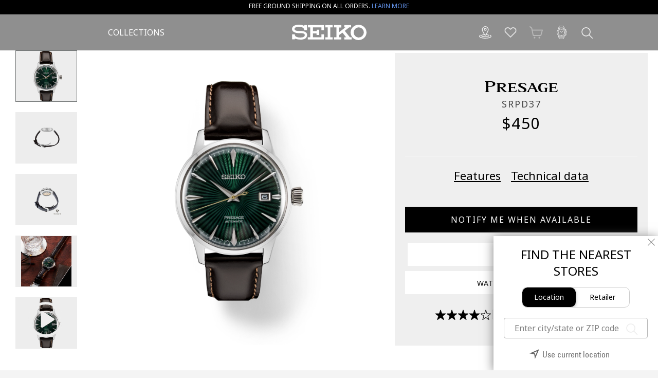

--- FILE ---
content_type: text/html; charset=utf-8
request_url: https://seikousa.com/collections/all/products/srpd37
body_size: 48256
content:
<!doctype html
<html>
<!--[if IE 9]> <html class="ie9 no-js" lang="en"> <![endif]-->
<!--[if (gt IE 9)|!(IE)]><!--> <html class="no-js" lang="en"> <!--<![endif]-->

<head> 



 
  
 



  
  
  
 
  
  

  
  
  

 		<meta name="facebook-domain-verification" content="roiux1x9grzxouhusy6u00419rlyrk" />
  
          <!-- Affirm -->
          <!-- <script>
          _affirm_config = {
             public_api_key:  "FYK82J4R5L7LNXXG",
             script:          "https://cdn1.affirm.com/js/v2/affirm.js",
             session_id:      "YOUR_VISITOR_SESSION_ID"
          };
          (function(l,g,m,e,a,f,b){var d,c=l[m]||{},h=document.createElement(f),n=document.getElementsByTagName(f)[0],k=function(a,b,c){return function(){a[b]._.push([c,arguments])}};c[e]=k(c,e,"set");d=c[e];c[a]={};c[a]._=[];d._=[];c[a][b]=k(c,a,b);a=0;for(b="set add save post open empty reset on off trigger ready setProduct".split(" ");a<b.length;a++)d[b[a]]=k(c,e,b[a]);a=0;for(b=["get","token","url","items"];a<b.length;a++)d[b[a]]=function(){};h.async=!0;h.src=g[f];n.parentNode.insertBefore(h,n);delete g[f];d(g);l[m]=c})(window,_affirm_config,"affirm","checkout","ui","script","ready");
          // Use your live public API Key and https://cdn1.affirm.com/js/v2/affirm.js script to point to Affirm production environment.
          </script> -->
          <!-- End Affirm -->


          <meta charset="utf-8">
          <meta http-equiv="X-UA-Compatible" content="IE=edge,chrome=1">
                <meta name="viewport" content="width=device-width, initial-scale=1, maximum-scale=2">
                <meta name="google-site-verification" content="upAtoN5rMqu35_oN1Ws3oVSsBw3PPw3H8EQcY4kNpcE" />
                <link rel="canonical" href="https://seikousa.com/products/srpd37">
                <link rel="icon" href="//seikousa.com/cdn/shop/t/19/assets/favicon.ico?v=117997913967676598831762347144" type="image/x-icon" />
                <link rel="shortcut icon" href="//seikousa.com/cdn/shop/t/19/assets/favicon.ico?v=117997913967676598831762347144" type="image/x-icon" />
  
  			
              <link href="//seikousa.com/cdn/shop/t/19/assets/bootstrap.css?v=96138347227097654471762347220" rel="stylesheet" type="text/css" media="all" />
              <link href="//seikousa.com/cdn/shop/t/19/assets/swiper.min.css?v=62107703842560877951762347188" rel="stylesheet" type="text/css" media="all" />
              <link href="//seikousa.com/cdn/shop/t/19/assets/animate.css?v=109028855307287661401762347113" rel="stylesheet" type="text/css" media="all" />
              <link href="//seikousa.com/cdn/shop/t/19/assets/slick.css?v=98340474046176884051762347183" rel="stylesheet" type="text/css" media="all" />
  			
              <link href="//seikousa.com/cdn/shop/t/19/assets/fonts.css?v=91066229010896821271762347221" rel="stylesheet" type="text/css" media="all" />
          	  <link href="//seikousa.com/cdn/shop/t/19/assets/style.css?v=124353986600255376631762443227" rel="stylesheet" type="text/css" media="all" />
  
              <link href="//seikousa.com/cdn/shop/t/19/assets/resp.css?v=97095036207993670711766011191" rel="stylesheet" type="text/css" media="all" />


              
                


              <link href="//seikousa.com/cdn/shop/t/19/assets/map.css?v=160240467057148529021766378624" rel="stylesheet" type="text/css" media="all" />

              
  
  			  
  
  			  


              
              <title>
                SRPD37
                
                
                
                  &ndash; Seiko USA
                
              </title>

              
                <meta name="description" content="From the Presage Collection Presage Trimatic technologyFine mechanical watchmaking from JapanManual and automatic winding capabilities21,600 vibrations per hourPower reserve: approximately 41 hours23 jewelsGreen dial with pressed pattern and gloss finishGold second handDate calendarBox-shaped crystalScrewdown see-throu">
              

              <!-- /snippets/social-meta-tags.liquid -->




<meta property="og:site_name" content="Seiko USA">
<meta property="og:url" content="https://seikousa.com/products/srpd37">
<meta property="og:title" content="SRPD37">
<meta property="og:type" content="product">
<meta property="og:description" content="From the Presage Collection Presage Trimatic technologyFine mechanical watchmaking from JapanManual and automatic winding capabilities21,600 vibrations per hourPower reserve: approximately 41 hours23 jewelsGreen dial with pressed pattern and gloss finishGold second handDate calendarBox-shaped crystalScrewdown see-throu">

  <meta property="og:price:amount" content="450.00">
  <meta property="og:price:currency" content="USD">

<meta property="og:image" content="http://seikousa.com/cdn/shop/products/SRPD37_1_1200x1200.png?v=1744227035"><meta property="og:image" content="http://seikousa.com/cdn/shop/products/SRPD37_2_96aada0c-ff72-48c0-a32f-c8ec3ea57bc1_1200x1200.png?v=1744227035"><meta property="og:image" content="http://seikousa.com/cdn/shop/files/SRPD37_3_trimatic_v2_1200x1200.png?v=1744227035">
<meta property="og:image:secure_url" content="https://seikousa.com/cdn/shop/products/SRPD37_1_1200x1200.png?v=1744227035"><meta property="og:image:secure_url" content="https://seikousa.com/cdn/shop/products/SRPD37_2_96aada0c-ff72-48c0-a32f-c8ec3ea57bc1_1200x1200.png?v=1744227035"><meta property="og:image:secure_url" content="https://seikousa.com/cdn/shop/files/SRPD37_3_trimatic_v2_1200x1200.png?v=1744227035">


<meta name="twitter:card" content="summary_large_image">
<meta name="twitter:title" content="SRPD37">
<meta name="twitter:description" content="From the Presage Collection Presage Trimatic technologyFine mechanical watchmaking from JapanManual and automatic winding capabilities21,600 vibrations per hourPower reserve: approximately 41 hours23 jewelsGreen dial with pressed pattern and gloss finishGold second handDate calendarBox-shaped crystalScrewdown see-throu">


              

            <script type="text/javascript">
                var _auto_shop_social_json_url='//seikousa.com/cdn/shop/t/19/assets/auto_shop_socials.json?v=128231515463946825511762347114';
                var _manual_shop_social_json_url='//seikousa.com/cdn/shop/t/19/assets/shop_socials.json?v=163504722450775406131762347182';
                var _products_manuals_json_url='//seikousa.com/cdn/shop/t/19/assets/manuals.json?v=99977359173497538151762347162';
                var _search_results_json_url='//seikousa.com/cdn/shop/t/19/assets/search_result.json?v=70480165710977915511762347178';
                var _products_dropoff_json_url='//seikousa.com/cdn/shop/t/19/assets/dropoff.json?v=40968862394394404041762347139';
            </script>


  <!--JSA ADDED -->          
  <!-- Google tag (gtag.js) Google Ads: 6887420758 --> <script async src="https://www.googletagmanager.com/gtag/js?id=AW-11105964313"></script><script>  window.dataLayer = window.dataLayer || []; function gtag(){dataLayer.push(arguments);} gtag('js', new Date()); gtag('config', 'AW-11105964313'); </script>
  <!-- end of JSA -->
        	



              <!-- Google Tag Manager -->
            <script>(function(w,d,s,l,i){w[l]=w[l]||[];w[l].push({'gtm.start':
            new Date().getTime(),event:'gtm.js'});var f=d.getElementsByTagName(s)[0],
            j=d.createElement(s),dl=l!='dataLayer'?'&l='+l:'';j.async=true;j.src=
            'https://www.googletagmanager.com/gtm.js?id='+i+dl;f.parentNode.insertBefore(j,f);
            })(window,document,'script','dataLayer','GTM-MCPL2VB');</script>
            <!-- End Google Tag Manager -->



         	 <script src="https://www.google.com/recaptcha/api.js" async defer></script>

  
			
  

  			
  
  
  
  
  

              <script>window.performance && window.performance.mark && window.performance.mark('shopify.content_for_header.start');</script><meta name="google-site-verification" content="R0LvCBGM2Hx84KyDuBFwCc_53mHAKRsDPO6qMx3CYNU">
<meta name="facebook-domain-verification" content="nf6ca3kcvhivhhncy96gt1z6dwzmtq">
<meta id="shopify-digital-wallet" name="shopify-digital-wallet" content="/1911849012/digital_wallets/dialog">
<meta name="shopify-checkout-api-token" content="6389483ff41481bd998dcdb0be09f6f2">
<meta id="in-context-paypal-metadata" data-shop-id="1911849012" data-venmo-supported="false" data-environment="production" data-locale="en_US" data-paypal-v4="true" data-currency="USD">
<link rel="alternate" type="application/json+oembed" href="https://seikousa.com/products/srpd37.oembed">
<script async="async" src="/checkouts/internal/preloads.js?locale=en-US"></script>
<link rel="preconnect" href="https://shop.app" crossorigin="anonymous">
<script async="async" src="https://shop.app/checkouts/internal/preloads.js?locale=en-US&shop_id=1911849012" crossorigin="anonymous"></script>
<script id="apple-pay-shop-capabilities" type="application/json">{"shopId":1911849012,"countryCode":"US","currencyCode":"USD","merchantCapabilities":["supports3DS"],"merchantId":"gid:\/\/shopify\/Shop\/1911849012","merchantName":"Seiko USA","requiredBillingContactFields":["postalAddress","email"],"requiredShippingContactFields":["postalAddress","email"],"shippingType":"shipping","supportedNetworks":["visa","masterCard","amex","discover","elo","jcb"],"total":{"type":"pending","label":"Seiko USA","amount":"1.00"},"shopifyPaymentsEnabled":true,"supportsSubscriptions":true}</script>
<script id="shopify-features" type="application/json">{"accessToken":"6389483ff41481bd998dcdb0be09f6f2","betas":["rich-media-storefront-analytics"],"domain":"seikousa.com","predictiveSearch":true,"shopId":1911849012,"locale":"en"}</script>
<script>var Shopify = Shopify || {};
Shopify.shop = "seikowatchesusa.myshopify.com";
Shopify.locale = "en";
Shopify.currency = {"active":"USD","rate":"1.0"};
Shopify.country = "US";
Shopify.theme = {"name":"Seiko-5-Nov-2025 - With Luxe Header Changes","id":140240683087,"schema_name":"Seiko ecomers","schema_version":"1.0.0","theme_store_id":null,"role":"main"};
Shopify.theme.handle = "null";
Shopify.theme.style = {"id":null,"handle":null};
Shopify.cdnHost = "seikousa.com/cdn";
Shopify.routes = Shopify.routes || {};
Shopify.routes.root = "/";</script>
<script type="module">!function(o){(o.Shopify=o.Shopify||{}).modules=!0}(window);</script>
<script>!function(o){function n(){var o=[];function n(){o.push(Array.prototype.slice.apply(arguments))}return n.q=o,n}var t=o.Shopify=o.Shopify||{};t.loadFeatures=n(),t.autoloadFeatures=n()}(window);</script>
<script>
  window.ShopifyPay = window.ShopifyPay || {};
  window.ShopifyPay.apiHost = "shop.app\/pay";
  window.ShopifyPay.redirectState = null;
</script>
<script id="shop-js-analytics" type="application/json">{"pageType":"product"}</script>
<script defer="defer" async type="module" src="//seikousa.com/cdn/shopifycloud/shop-js/modules/v2/client.init-shop-cart-sync_C5BV16lS.en.esm.js"></script>
<script defer="defer" async type="module" src="//seikousa.com/cdn/shopifycloud/shop-js/modules/v2/chunk.common_CygWptCX.esm.js"></script>
<script type="module">
  await import("//seikousa.com/cdn/shopifycloud/shop-js/modules/v2/client.init-shop-cart-sync_C5BV16lS.en.esm.js");
await import("//seikousa.com/cdn/shopifycloud/shop-js/modules/v2/chunk.common_CygWptCX.esm.js");

  window.Shopify.SignInWithShop?.initShopCartSync?.({"fedCMEnabled":true,"windoidEnabled":true});

</script>
<script>
  window.Shopify = window.Shopify || {};
  if (!window.Shopify.featureAssets) window.Shopify.featureAssets = {};
  window.Shopify.featureAssets['shop-js'] = {"shop-cart-sync":["modules/v2/client.shop-cart-sync_ZFArdW7E.en.esm.js","modules/v2/chunk.common_CygWptCX.esm.js"],"init-fed-cm":["modules/v2/client.init-fed-cm_CmiC4vf6.en.esm.js","modules/v2/chunk.common_CygWptCX.esm.js"],"shop-button":["modules/v2/client.shop-button_tlx5R9nI.en.esm.js","modules/v2/chunk.common_CygWptCX.esm.js"],"shop-cash-offers":["modules/v2/client.shop-cash-offers_DOA2yAJr.en.esm.js","modules/v2/chunk.common_CygWptCX.esm.js","modules/v2/chunk.modal_D71HUcav.esm.js"],"init-windoid":["modules/v2/client.init-windoid_sURxWdc1.en.esm.js","modules/v2/chunk.common_CygWptCX.esm.js"],"shop-toast-manager":["modules/v2/client.shop-toast-manager_ClPi3nE9.en.esm.js","modules/v2/chunk.common_CygWptCX.esm.js"],"init-shop-email-lookup-coordinator":["modules/v2/client.init-shop-email-lookup-coordinator_B8hsDcYM.en.esm.js","modules/v2/chunk.common_CygWptCX.esm.js"],"init-shop-cart-sync":["modules/v2/client.init-shop-cart-sync_C5BV16lS.en.esm.js","modules/v2/chunk.common_CygWptCX.esm.js"],"avatar":["modules/v2/client.avatar_BTnouDA3.en.esm.js"],"pay-button":["modules/v2/client.pay-button_FdsNuTd3.en.esm.js","modules/v2/chunk.common_CygWptCX.esm.js"],"init-customer-accounts":["modules/v2/client.init-customer-accounts_DxDtT_ad.en.esm.js","modules/v2/client.shop-login-button_C5VAVYt1.en.esm.js","modules/v2/chunk.common_CygWptCX.esm.js","modules/v2/chunk.modal_D71HUcav.esm.js"],"init-shop-for-new-customer-accounts":["modules/v2/client.init-shop-for-new-customer-accounts_ChsxoAhi.en.esm.js","modules/v2/client.shop-login-button_C5VAVYt1.en.esm.js","modules/v2/chunk.common_CygWptCX.esm.js","modules/v2/chunk.modal_D71HUcav.esm.js"],"shop-login-button":["modules/v2/client.shop-login-button_C5VAVYt1.en.esm.js","modules/v2/chunk.common_CygWptCX.esm.js","modules/v2/chunk.modal_D71HUcav.esm.js"],"init-customer-accounts-sign-up":["modules/v2/client.init-customer-accounts-sign-up_CPSyQ0Tj.en.esm.js","modules/v2/client.shop-login-button_C5VAVYt1.en.esm.js","modules/v2/chunk.common_CygWptCX.esm.js","modules/v2/chunk.modal_D71HUcav.esm.js"],"shop-follow-button":["modules/v2/client.shop-follow-button_Cva4Ekp9.en.esm.js","modules/v2/chunk.common_CygWptCX.esm.js","modules/v2/chunk.modal_D71HUcav.esm.js"],"checkout-modal":["modules/v2/client.checkout-modal_BPM8l0SH.en.esm.js","modules/v2/chunk.common_CygWptCX.esm.js","modules/v2/chunk.modal_D71HUcav.esm.js"],"lead-capture":["modules/v2/client.lead-capture_Bi8yE_yS.en.esm.js","modules/v2/chunk.common_CygWptCX.esm.js","modules/v2/chunk.modal_D71HUcav.esm.js"],"shop-login":["modules/v2/client.shop-login_D6lNrXab.en.esm.js","modules/v2/chunk.common_CygWptCX.esm.js","modules/v2/chunk.modal_D71HUcav.esm.js"],"payment-terms":["modules/v2/client.payment-terms_CZxnsJam.en.esm.js","modules/v2/chunk.common_CygWptCX.esm.js","modules/v2/chunk.modal_D71HUcav.esm.js"]};
</script>
<script>(function() {
  var isLoaded = false;
  function asyncLoad() {
    if (isLoaded) return;
    isLoaded = true;
    var urls = ["https:\/\/cjshpfy.cjpowered.com\/getPluginJS?shop=seikowatchesusa.myshopify.com","https:\/\/d10lpsik1i8c69.cloudfront.net\/w.js?shop=seikowatchesusa.myshopify.com","https:\/\/cdn.shopify.com\/s\/files\/1\/0019\/1184\/9012\/t\/4\/assets\/affirmShopify.js?v=1700614029\u0026shop=seikowatchesusa.myshopify.com","https:\/\/cdn.attn.tv\/seikousa\/dtag.js?shop=seikowatchesusa.myshopify.com"];
    for (var i = 0; i < urls.length; i++) {
      var s = document.createElement('script');
      s.type = 'text/javascript';
      s.async = true;
      s.src = urls[i];
      var x = document.getElementsByTagName('script')[0];
      x.parentNode.insertBefore(s, x);
    }
  };
  if(window.attachEvent) {
    window.attachEvent('onload', asyncLoad);
  } else {
    window.addEventListener('load', asyncLoad, false);
  }
})();</script>
<script id="__st">var __st={"a":1911849012,"offset":-18000,"reqid":"6b67273b-3c39-43d7-8270-7761cbff48ad-1768821006","pageurl":"seikousa.com\/collections\/all\/products\/srpd37","u":"51de017b6990","p":"product","rtyp":"product","rid":3754593452084};</script>
<script>window.ShopifyPaypalV4VisibilityTracking = true;</script>
<script id="captcha-bootstrap">!function(){'use strict';const t='contact',e='account',n='new_comment',o=[[t,t],['blogs',n],['comments',n],[t,'customer']],c=[[e,'customer_login'],[e,'guest_login'],[e,'recover_customer_password'],[e,'create_customer']],r=t=>t.map((([t,e])=>`form[action*='/${t}']:not([data-nocaptcha='true']) input[name='form_type'][value='${e}']`)).join(','),a=t=>()=>t?[...document.querySelectorAll(t)].map((t=>t.form)):[];function s(){const t=[...o],e=r(t);return a(e)}const i='password',u='form_key',d=['recaptcha-v3-token','g-recaptcha-response','h-captcha-response',i],f=()=>{try{return window.sessionStorage}catch{return}},m='__shopify_v',_=t=>t.elements[u];function p(t,e,n=!1){try{const o=window.sessionStorage,c=JSON.parse(o.getItem(e)),{data:r}=function(t){const{data:e,action:n}=t;return t[m]||n?{data:e,action:n}:{data:t,action:n}}(c);for(const[e,n]of Object.entries(r))t.elements[e]&&(t.elements[e].value=n);n&&o.removeItem(e)}catch(o){console.error('form repopulation failed',{error:o})}}const l='form_type',E='cptcha';function T(t){t.dataset[E]=!0}const w=window,h=w.document,L='Shopify',v='ce_forms',y='captcha';let A=!1;((t,e)=>{const n=(g='f06e6c50-85a8-45c8-87d0-21a2b65856fe',I='https://cdn.shopify.com/shopifycloud/storefront-forms-hcaptcha/ce_storefront_forms_captcha_hcaptcha.v1.5.2.iife.js',D={infoText:'Protected by hCaptcha',privacyText:'Privacy',termsText:'Terms'},(t,e,n)=>{const o=w[L][v],c=o.bindForm;if(c)return c(t,g,e,D).then(n);var r;o.q.push([[t,g,e,D],n]),r=I,A||(h.body.append(Object.assign(h.createElement('script'),{id:'captcha-provider',async:!0,src:r})),A=!0)});var g,I,D;w[L]=w[L]||{},w[L][v]=w[L][v]||{},w[L][v].q=[],w[L][y]=w[L][y]||{},w[L][y].protect=function(t,e){n(t,void 0,e),T(t)},Object.freeze(w[L][y]),function(t,e,n,w,h,L){const[v,y,A,g]=function(t,e,n){const i=e?o:[],u=t?c:[],d=[...i,...u],f=r(d),m=r(i),_=r(d.filter((([t,e])=>n.includes(e))));return[a(f),a(m),a(_),s()]}(w,h,L),I=t=>{const e=t.target;return e instanceof HTMLFormElement?e:e&&e.form},D=t=>v().includes(t);t.addEventListener('submit',(t=>{const e=I(t);if(!e)return;const n=D(e)&&!e.dataset.hcaptchaBound&&!e.dataset.recaptchaBound,o=_(e),c=g().includes(e)&&(!o||!o.value);(n||c)&&t.preventDefault(),c&&!n&&(function(t){try{if(!f())return;!function(t){const e=f();if(!e)return;const n=_(t);if(!n)return;const o=n.value;o&&e.removeItem(o)}(t);const e=Array.from(Array(32),(()=>Math.random().toString(36)[2])).join('');!function(t,e){_(t)||t.append(Object.assign(document.createElement('input'),{type:'hidden',name:u})),t.elements[u].value=e}(t,e),function(t,e){const n=f();if(!n)return;const o=[...t.querySelectorAll(`input[type='${i}']`)].map((({name:t})=>t)),c=[...d,...o],r={};for(const[a,s]of new FormData(t).entries())c.includes(a)||(r[a]=s);n.setItem(e,JSON.stringify({[m]:1,action:t.action,data:r}))}(t,e)}catch(e){console.error('failed to persist form',e)}}(e),e.submit())}));const S=(t,e)=>{t&&!t.dataset[E]&&(n(t,e.some((e=>e===t))),T(t))};for(const o of['focusin','change'])t.addEventListener(o,(t=>{const e=I(t);D(e)&&S(e,y())}));const B=e.get('form_key'),M=e.get(l),P=B&&M;t.addEventListener('DOMContentLoaded',(()=>{const t=y();if(P)for(const e of t)e.elements[l].value===M&&p(e,B);[...new Set([...A(),...v().filter((t=>'true'===t.dataset.shopifyCaptcha))])].forEach((e=>S(e,t)))}))}(h,new URLSearchParams(w.location.search),n,t,e,['guest_login'])})(!0,!0)}();</script>
<script integrity="sha256-4kQ18oKyAcykRKYeNunJcIwy7WH5gtpwJnB7kiuLZ1E=" data-source-attribution="shopify.loadfeatures" defer="defer" src="//seikousa.com/cdn/shopifycloud/storefront/assets/storefront/load_feature-a0a9edcb.js" crossorigin="anonymous"></script>
<script crossorigin="anonymous" defer="defer" src="//seikousa.com/cdn/shopifycloud/storefront/assets/shopify_pay/storefront-65b4c6d7.js?v=20250812"></script>
<script data-source-attribution="shopify.dynamic_checkout.dynamic.init">var Shopify=Shopify||{};Shopify.PaymentButton=Shopify.PaymentButton||{isStorefrontPortableWallets:!0,init:function(){window.Shopify.PaymentButton.init=function(){};var t=document.createElement("script");t.src="https://seikousa.com/cdn/shopifycloud/portable-wallets/latest/portable-wallets.en.js",t.type="module",document.head.appendChild(t)}};
</script>
<script data-source-attribution="shopify.dynamic_checkout.buyer_consent">
  function portableWalletsHideBuyerConsent(e){var t=document.getElementById("shopify-buyer-consent"),n=document.getElementById("shopify-subscription-policy-button");t&&n&&(t.classList.add("hidden"),t.setAttribute("aria-hidden","true"),n.removeEventListener("click",e))}function portableWalletsShowBuyerConsent(e){var t=document.getElementById("shopify-buyer-consent"),n=document.getElementById("shopify-subscription-policy-button");t&&n&&(t.classList.remove("hidden"),t.removeAttribute("aria-hidden"),n.addEventListener("click",e))}window.Shopify?.PaymentButton&&(window.Shopify.PaymentButton.hideBuyerConsent=portableWalletsHideBuyerConsent,window.Shopify.PaymentButton.showBuyerConsent=portableWalletsShowBuyerConsent);
</script>
<script data-source-attribution="shopify.dynamic_checkout.cart.bootstrap">document.addEventListener("DOMContentLoaded",(function(){function t(){return document.querySelector("shopify-accelerated-checkout-cart, shopify-accelerated-checkout")}if(t())Shopify.PaymentButton.init();else{new MutationObserver((function(e,n){t()&&(Shopify.PaymentButton.init(),n.disconnect())})).observe(document.body,{childList:!0,subtree:!0})}}));
</script>
<link id="shopify-accelerated-checkout-styles" rel="stylesheet" media="screen" href="https://seikousa.com/cdn/shopifycloud/portable-wallets/latest/accelerated-checkout-backwards-compat.css" crossorigin="anonymous">
<style id="shopify-accelerated-checkout-cart">
        #shopify-buyer-consent {
  margin-top: 1em;
  display: inline-block;
  width: 100%;
}

#shopify-buyer-consent.hidden {
  display: none;
}

#shopify-subscription-policy-button {
  background: none;
  border: none;
  padding: 0;
  text-decoration: underline;
  font-size: inherit;
  cursor: pointer;
}

#shopify-subscription-policy-button::before {
  box-shadow: none;
}

      </style>

<script>window.performance && window.performance.mark && window.performance.mark('shopify.content_for_header.end');</script>
<link rel="preconnect" href="https://fonts.googleapis.com">
<link rel="preconnect" href="https://fonts.gstatic.com" crossorigin>
<link href="https://fonts.googleapis.com/css2?family=Noto+Sans:ital,wght@0,100..900;1,100..900&amp;display=swap" rel="stylesheet">
  
<!-- HotJar JSA -->
  <!-- Hotjar Tracking Code for Seiko USA -->
<script>
    (function(h,o,t,j,a,r){
        h.hj=h.hj||function(){(h.hj.q=h.hj.q||[]).push(arguments)};
        h._hjSettings={hjid:5187641,hjsv:6};
        a=o.getElementsByTagName('head')[0];
        r=o.createElement('script');r.async=1;
        r.src=t+h._hjSettings.hjid+j+h._hjSettings.hjsv;
        a.appendChild(r);
    })(window,document,'https://static.hotjar.com/c/hotjar-','.js?sv=');
</script>
<!-- end of HotJar -->
        <!-- BEGIN app block: shopify://apps/attentive/blocks/attn-tag/8df62c72-8fe4-407e-a5b3-72132be30a0d --><script type="text/javascript" src="https://cdn.attn.tv/seikousa/dtag.js?source=app-embed" defer="defer"></script>


<!-- END app block --><script src="https://cdn.shopify.com/extensions/019b97b0-6350-7631-8123-95494b086580/socialwidget-instafeed-78/assets/social-widget.min.js" type="text/javascript" defer="defer"></script>
<link href="https://monorail-edge.shopifysvc.com" rel="dns-prefetch">
<script>(function(){if ("sendBeacon" in navigator && "performance" in window) {try {var session_token_from_headers = performance.getEntriesByType('navigation')[0].serverTiming.find(x => x.name == '_s').description;} catch {var session_token_from_headers = undefined;}var session_cookie_matches = document.cookie.match(/_shopify_s=([^;]*)/);var session_token_from_cookie = session_cookie_matches && session_cookie_matches.length === 2 ? session_cookie_matches[1] : "";var session_token = session_token_from_headers || session_token_from_cookie || "";function handle_abandonment_event(e) {var entries = performance.getEntries().filter(function(entry) {return /monorail-edge.shopifysvc.com/.test(entry.name);});if (!window.abandonment_tracked && entries.length === 0) {window.abandonment_tracked = true;var currentMs = Date.now();var navigation_start = performance.timing.navigationStart;var payload = {shop_id: 1911849012,url: window.location.href,navigation_start,duration: currentMs - navigation_start,session_token,page_type: "product"};window.navigator.sendBeacon("https://monorail-edge.shopifysvc.com/v1/produce", JSON.stringify({schema_id: "online_store_buyer_site_abandonment/1.1",payload: payload,metadata: {event_created_at_ms: currentMs,event_sent_at_ms: currentMs}}));}}window.addEventListener('pagehide', handle_abandonment_event);}}());</script>
<script id="web-pixels-manager-setup">(function e(e,d,r,n,o){if(void 0===o&&(o={}),!Boolean(null===(a=null===(i=window.Shopify)||void 0===i?void 0:i.analytics)||void 0===a?void 0:a.replayQueue)){var i,a;window.Shopify=window.Shopify||{};var t=window.Shopify;t.analytics=t.analytics||{};var s=t.analytics;s.replayQueue=[],s.publish=function(e,d,r){return s.replayQueue.push([e,d,r]),!0};try{self.performance.mark("wpm:start")}catch(e){}var l=function(){var e={modern:/Edge?\/(1{2}[4-9]|1[2-9]\d|[2-9]\d{2}|\d{4,})\.\d+(\.\d+|)|Firefox\/(1{2}[4-9]|1[2-9]\d|[2-9]\d{2}|\d{4,})\.\d+(\.\d+|)|Chrom(ium|e)\/(9{2}|\d{3,})\.\d+(\.\d+|)|(Maci|X1{2}).+ Version\/(15\.\d+|(1[6-9]|[2-9]\d|\d{3,})\.\d+)([,.]\d+|)( \(\w+\)|)( Mobile\/\w+|) Safari\/|Chrome.+OPR\/(9{2}|\d{3,})\.\d+\.\d+|(CPU[ +]OS|iPhone[ +]OS|CPU[ +]iPhone|CPU IPhone OS|CPU iPad OS)[ +]+(15[._]\d+|(1[6-9]|[2-9]\d|\d{3,})[._]\d+)([._]\d+|)|Android:?[ /-](13[3-9]|1[4-9]\d|[2-9]\d{2}|\d{4,})(\.\d+|)(\.\d+|)|Android.+Firefox\/(13[5-9]|1[4-9]\d|[2-9]\d{2}|\d{4,})\.\d+(\.\d+|)|Android.+Chrom(ium|e)\/(13[3-9]|1[4-9]\d|[2-9]\d{2}|\d{4,})\.\d+(\.\d+|)|SamsungBrowser\/([2-9]\d|\d{3,})\.\d+/,legacy:/Edge?\/(1[6-9]|[2-9]\d|\d{3,})\.\d+(\.\d+|)|Firefox\/(5[4-9]|[6-9]\d|\d{3,})\.\d+(\.\d+|)|Chrom(ium|e)\/(5[1-9]|[6-9]\d|\d{3,})\.\d+(\.\d+|)([\d.]+$|.*Safari\/(?![\d.]+ Edge\/[\d.]+$))|(Maci|X1{2}).+ Version\/(10\.\d+|(1[1-9]|[2-9]\d|\d{3,})\.\d+)([,.]\d+|)( \(\w+\)|)( Mobile\/\w+|) Safari\/|Chrome.+OPR\/(3[89]|[4-9]\d|\d{3,})\.\d+\.\d+|(CPU[ +]OS|iPhone[ +]OS|CPU[ +]iPhone|CPU IPhone OS|CPU iPad OS)[ +]+(10[._]\d+|(1[1-9]|[2-9]\d|\d{3,})[._]\d+)([._]\d+|)|Android:?[ /-](13[3-9]|1[4-9]\d|[2-9]\d{2}|\d{4,})(\.\d+|)(\.\d+|)|Mobile Safari.+OPR\/([89]\d|\d{3,})\.\d+\.\d+|Android.+Firefox\/(13[5-9]|1[4-9]\d|[2-9]\d{2}|\d{4,})\.\d+(\.\d+|)|Android.+Chrom(ium|e)\/(13[3-9]|1[4-9]\d|[2-9]\d{2}|\d{4,})\.\d+(\.\d+|)|Android.+(UC? ?Browser|UCWEB|U3)[ /]?(15\.([5-9]|\d{2,})|(1[6-9]|[2-9]\d|\d{3,})\.\d+)\.\d+|SamsungBrowser\/(5\.\d+|([6-9]|\d{2,})\.\d+)|Android.+MQ{2}Browser\/(14(\.(9|\d{2,})|)|(1[5-9]|[2-9]\d|\d{3,})(\.\d+|))(\.\d+|)|K[Aa][Ii]OS\/(3\.\d+|([4-9]|\d{2,})\.\d+)(\.\d+|)/},d=e.modern,r=e.legacy,n=navigator.userAgent;return n.match(d)?"modern":n.match(r)?"legacy":"unknown"}(),u="modern"===l?"modern":"legacy",c=(null!=n?n:{modern:"",legacy:""})[u],f=function(e){return[e.baseUrl,"/wpm","/b",e.hashVersion,"modern"===e.buildTarget?"m":"l",".js"].join("")}({baseUrl:d,hashVersion:r,buildTarget:u}),m=function(e){var d=e.version,r=e.bundleTarget,n=e.surface,o=e.pageUrl,i=e.monorailEndpoint;return{emit:function(e){var a=e.status,t=e.errorMsg,s=(new Date).getTime(),l=JSON.stringify({metadata:{event_sent_at_ms:s},events:[{schema_id:"web_pixels_manager_load/3.1",payload:{version:d,bundle_target:r,page_url:o,status:a,surface:n,error_msg:t},metadata:{event_created_at_ms:s}}]});if(!i)return console&&console.warn&&console.warn("[Web Pixels Manager] No Monorail endpoint provided, skipping logging."),!1;try{return self.navigator.sendBeacon.bind(self.navigator)(i,l)}catch(e){}var u=new XMLHttpRequest;try{return u.open("POST",i,!0),u.setRequestHeader("Content-Type","text/plain"),u.send(l),!0}catch(e){return console&&console.warn&&console.warn("[Web Pixels Manager] Got an unhandled error while logging to Monorail."),!1}}}}({version:r,bundleTarget:l,surface:e.surface,pageUrl:self.location.href,monorailEndpoint:e.monorailEndpoint});try{o.browserTarget=l,function(e){var d=e.src,r=e.async,n=void 0===r||r,o=e.onload,i=e.onerror,a=e.sri,t=e.scriptDataAttributes,s=void 0===t?{}:t,l=document.createElement("script"),u=document.querySelector("head"),c=document.querySelector("body");if(l.async=n,l.src=d,a&&(l.integrity=a,l.crossOrigin="anonymous"),s)for(var f in s)if(Object.prototype.hasOwnProperty.call(s,f))try{l.dataset[f]=s[f]}catch(e){}if(o&&l.addEventListener("load",o),i&&l.addEventListener("error",i),u)u.appendChild(l);else{if(!c)throw new Error("Did not find a head or body element to append the script");c.appendChild(l)}}({src:f,async:!0,onload:function(){if(!function(){var e,d;return Boolean(null===(d=null===(e=window.Shopify)||void 0===e?void 0:e.analytics)||void 0===d?void 0:d.initialized)}()){var d=window.webPixelsManager.init(e)||void 0;if(d){var r=window.Shopify.analytics;r.replayQueue.forEach((function(e){var r=e[0],n=e[1],o=e[2];d.publishCustomEvent(r,n,o)})),r.replayQueue=[],r.publish=d.publishCustomEvent,r.visitor=d.visitor,r.initialized=!0}}},onerror:function(){return m.emit({status:"failed",errorMsg:"".concat(f," has failed to load")})},sri:function(e){var d=/^sha384-[A-Za-z0-9+/=]+$/;return"string"==typeof e&&d.test(e)}(c)?c:"",scriptDataAttributes:o}),m.emit({status:"loading"})}catch(e){m.emit({status:"failed",errorMsg:(null==e?void 0:e.message)||"Unknown error"})}}})({shopId: 1911849012,storefrontBaseUrl: "https://seikousa.com",extensionsBaseUrl: "https://extensions.shopifycdn.com/cdn/shopifycloud/web-pixels-manager",monorailEndpoint: "https://monorail-edge.shopifysvc.com/unstable/produce_batch",surface: "storefront-renderer",enabledBetaFlags: ["2dca8a86"],webPixelsConfigList: [{"id":"845119567","configuration":"{\"trackingId\":\"AsbXt41drpFa\",\"organizationUid\":\"00000000-0000-0000-0000-000000000000\",\"storeDomain\":\"seikowatchesusa.myshopify.com\"}","eventPayloadVersion":"v1","runtimeContext":"STRICT","scriptVersion":"fec9cb143e0fde63737647a87238d29c","type":"APP","apiClientId":1366435,"privacyPurposes":["ANALYTICS","MARKETING"],"dataSharingAdjustments":{"protectedCustomerApprovalScopes":["read_customer_address","read_customer_email","read_customer_name","read_customer_personal_data","read_customer_phone"]}},{"id":"815202383","configuration":"{\"accountID\":\"123\"}","eventPayloadVersion":"v1","runtimeContext":"STRICT","scriptVersion":"ce0a198fb697ec30bf976669f5f50da9","type":"APP","apiClientId":4415147,"privacyPurposes":["ANALYTICS","MARKETING"],"dataSharingAdjustments":{"protectedCustomerApprovalScopes":["read_customer_personal_data"]}},{"id":"436961359","configuration":"{\"pixel_id\":\"1713888839404509\",\"pixel_type\":\"facebook_pixel\"}","eventPayloadVersion":"v1","runtimeContext":"OPEN","scriptVersion":"ca16bc87fe92b6042fbaa3acc2fbdaa6","type":"APP","apiClientId":2329312,"privacyPurposes":["ANALYTICS","MARKETING","SALE_OF_DATA"],"dataSharingAdjustments":{"protectedCustomerApprovalScopes":["read_customer_address","read_customer_email","read_customer_name","read_customer_personal_data","read_customer_phone"]}},{"id":"338133071","configuration":"{\"config\":\"{\\\"google_tag_ids\\\":[\\\"AW-11105964313\\\",\\\"GT-K522GX2\\\"],\\\"target_country\\\":\\\"US\\\",\\\"gtag_events\\\":[{\\\"type\\\":\\\"begin_checkout\\\",\\\"action_label\\\":[\\\"G-RNPLX1DM2P\\\",\\\"AW-11105964313\\\/d8LqCIqgz5YYEJmi3q8p\\\"]},{\\\"type\\\":\\\"search\\\",\\\"action_label\\\":[\\\"G-RNPLX1DM2P\\\",\\\"AW-11105964313\\\/l9PDCISgz5YYEJmi3q8p\\\"]},{\\\"type\\\":\\\"view_item\\\",\\\"action_label\\\":[\\\"G-RNPLX1DM2P\\\",\\\"AW-11105964313\\\/nXylCIGgz5YYEJmi3q8p\\\",\\\"MC-W5QM7S1JR1\\\"]},{\\\"type\\\":\\\"purchase\\\",\\\"action_label\\\":[\\\"G-RNPLX1DM2P\\\",\\\"AW-11105964313\\\/xhtaCPufz5YYEJmi3q8p\\\",\\\"MC-W5QM7S1JR1\\\"]},{\\\"type\\\":\\\"page_view\\\",\\\"action_label\\\":[\\\"G-RNPLX1DM2P\\\",\\\"AW-11105964313\\\/ooB3CP6fz5YYEJmi3q8p\\\",\\\"MC-W5QM7S1JR1\\\"]},{\\\"type\\\":\\\"add_payment_info\\\",\\\"action_label\\\":[\\\"G-RNPLX1DM2P\\\",\\\"AW-11105964313\\\/WCNGCI2gz5YYEJmi3q8p\\\"]},{\\\"type\\\":\\\"add_to_cart\\\",\\\"action_label\\\":[\\\"G-RNPLX1DM2P\\\",\\\"AW-11105964313\\\/ORc6CIegz5YYEJmi3q8p\\\"]}],\\\"enable_monitoring_mode\\\":false}\"}","eventPayloadVersion":"v1","runtimeContext":"OPEN","scriptVersion":"b2a88bafab3e21179ed38636efcd8a93","type":"APP","apiClientId":1780363,"privacyPurposes":[],"dataSharingAdjustments":{"protectedCustomerApprovalScopes":["read_customer_address","read_customer_email","read_customer_name","read_customer_personal_data","read_customer_phone"]}},{"id":"29917263","configuration":"{\"env\":\"prod\"}","eventPayloadVersion":"v1","runtimeContext":"LAX","scriptVersion":"1a41e1eca09c95376c0b4a84ae3b11ef","type":"APP","apiClientId":3977633,"privacyPurposes":["ANALYTICS","MARKETING"],"dataSharingAdjustments":{"protectedCustomerApprovalScopes":["read_customer_address","read_customer_email","read_customer_name","read_customer_personal_data","read_customer_phone"]}},{"id":"34766927","eventPayloadVersion":"1","runtimeContext":"LAX","scriptVersion":"2","type":"CUSTOM","privacyPurposes":["ANALYTICS","MARKETING","SALE_OF_DATA"],"name":"PowerReviews Checkout Beacon"},{"id":"93814863","eventPayloadVersion":"v1","runtimeContext":"LAX","scriptVersion":"1","type":"CUSTOM","privacyPurposes":["ANALYTICS"],"name":"Google Analytics tag (migrated)"},{"id":"shopify-app-pixel","configuration":"{}","eventPayloadVersion":"v1","runtimeContext":"STRICT","scriptVersion":"0450","apiClientId":"shopify-pixel","type":"APP","privacyPurposes":["ANALYTICS","MARKETING"]},{"id":"shopify-custom-pixel","eventPayloadVersion":"v1","runtimeContext":"LAX","scriptVersion":"0450","apiClientId":"shopify-pixel","type":"CUSTOM","privacyPurposes":["ANALYTICS","MARKETING"]}],isMerchantRequest: false,initData: {"shop":{"name":"Seiko USA","paymentSettings":{"currencyCode":"USD"},"myshopifyDomain":"seikowatchesusa.myshopify.com","countryCode":"US","storefrontUrl":"https:\/\/seikousa.com"},"customer":null,"cart":null,"checkout":null,"productVariants":[{"price":{"amount":450.0,"currencyCode":"USD"},"product":{"title":"SRPD37","vendor":"Seiko","id":"3754593452084","untranslatedTitle":"SRPD37","url":"\/products\/srpd37","type":"Wrist Watches"},"id":"28996054974516","image":{"src":"\/\/seikousa.com\/cdn\/shop\/products\/SRPD37_1.png?v=1744227035"},"sku":"SRPD37","title":"Default Title","untranslatedTitle":"Default Title"}],"purchasingCompany":null},},"https://seikousa.com/cdn","fcfee988w5aeb613cpc8e4bc33m6693e112",{"modern":"","legacy":""},{"shopId":"1911849012","storefrontBaseUrl":"https:\/\/seikousa.com","extensionBaseUrl":"https:\/\/extensions.shopifycdn.com\/cdn\/shopifycloud\/web-pixels-manager","surface":"storefront-renderer","enabledBetaFlags":"[\"2dca8a86\"]","isMerchantRequest":"false","hashVersion":"fcfee988w5aeb613cpc8e4bc33m6693e112","publish":"custom","events":"[[\"page_viewed\",{}],[\"product_viewed\",{\"productVariant\":{\"price\":{\"amount\":450.0,\"currencyCode\":\"USD\"},\"product\":{\"title\":\"SRPD37\",\"vendor\":\"Seiko\",\"id\":\"3754593452084\",\"untranslatedTitle\":\"SRPD37\",\"url\":\"\/products\/srpd37\",\"type\":\"Wrist Watches\"},\"id\":\"28996054974516\",\"image\":{\"src\":\"\/\/seikousa.com\/cdn\/shop\/products\/SRPD37_1.png?v=1744227035\"},\"sku\":\"SRPD37\",\"title\":\"Default Title\",\"untranslatedTitle\":\"Default Title\"}}]]"});</script><script>
  window.ShopifyAnalytics = window.ShopifyAnalytics || {};
  window.ShopifyAnalytics.meta = window.ShopifyAnalytics.meta || {};
  window.ShopifyAnalytics.meta.currency = 'USD';
  var meta = {"product":{"id":3754593452084,"gid":"gid:\/\/shopify\/Product\/3754593452084","vendor":"Seiko","type":"Wrist Watches","handle":"srpd37","variants":[{"id":28996054974516,"price":45000,"name":"SRPD37","public_title":null,"sku":"SRPD37"}],"remote":false},"page":{"pageType":"product","resourceType":"product","resourceId":3754593452084,"requestId":"6b67273b-3c39-43d7-8270-7761cbff48ad-1768821006"}};
  for (var attr in meta) {
    window.ShopifyAnalytics.meta[attr] = meta[attr];
  }
</script>
<script class="analytics">
  (function () {
    var customDocumentWrite = function(content) {
      var jquery = null;

      if (window.jQuery) {
        jquery = window.jQuery;
      } else if (window.Checkout && window.Checkout.$) {
        jquery = window.Checkout.$;
      }

      if (jquery) {
        jquery('body').append(content);
      }
    };

    var hasLoggedConversion = function(token) {
      if (token) {
        return document.cookie.indexOf('loggedConversion=' + token) !== -1;
      }
      return false;
    }

    var setCookieIfConversion = function(token) {
      if (token) {
        var twoMonthsFromNow = new Date(Date.now());
        twoMonthsFromNow.setMonth(twoMonthsFromNow.getMonth() + 2);

        document.cookie = 'loggedConversion=' + token + '; expires=' + twoMonthsFromNow;
      }
    }

    var trekkie = window.ShopifyAnalytics.lib = window.trekkie = window.trekkie || [];
    if (trekkie.integrations) {
      return;
    }
    trekkie.methods = [
      'identify',
      'page',
      'ready',
      'track',
      'trackForm',
      'trackLink'
    ];
    trekkie.factory = function(method) {
      return function() {
        var args = Array.prototype.slice.call(arguments);
        args.unshift(method);
        trekkie.push(args);
        return trekkie;
      };
    };
    for (var i = 0; i < trekkie.methods.length; i++) {
      var key = trekkie.methods[i];
      trekkie[key] = trekkie.factory(key);
    }
    trekkie.load = function(config) {
      trekkie.config = config || {};
      trekkie.config.initialDocumentCookie = document.cookie;
      var first = document.getElementsByTagName('script')[0];
      var script = document.createElement('script');
      script.type = 'text/javascript';
      script.onerror = function(e) {
        var scriptFallback = document.createElement('script');
        scriptFallback.type = 'text/javascript';
        scriptFallback.onerror = function(error) {
                var Monorail = {
      produce: function produce(monorailDomain, schemaId, payload) {
        var currentMs = new Date().getTime();
        var event = {
          schema_id: schemaId,
          payload: payload,
          metadata: {
            event_created_at_ms: currentMs,
            event_sent_at_ms: currentMs
          }
        };
        return Monorail.sendRequest("https://" + monorailDomain + "/v1/produce", JSON.stringify(event));
      },
      sendRequest: function sendRequest(endpointUrl, payload) {
        // Try the sendBeacon API
        if (window && window.navigator && typeof window.navigator.sendBeacon === 'function' && typeof window.Blob === 'function' && !Monorail.isIos12()) {
          var blobData = new window.Blob([payload], {
            type: 'text/plain'
          });

          if (window.navigator.sendBeacon(endpointUrl, blobData)) {
            return true;
          } // sendBeacon was not successful

        } // XHR beacon

        var xhr = new XMLHttpRequest();

        try {
          xhr.open('POST', endpointUrl);
          xhr.setRequestHeader('Content-Type', 'text/plain');
          xhr.send(payload);
        } catch (e) {
          console.log(e);
        }

        return false;
      },
      isIos12: function isIos12() {
        return window.navigator.userAgent.lastIndexOf('iPhone; CPU iPhone OS 12_') !== -1 || window.navigator.userAgent.lastIndexOf('iPad; CPU OS 12_') !== -1;
      }
    };
    Monorail.produce('monorail-edge.shopifysvc.com',
      'trekkie_storefront_load_errors/1.1',
      {shop_id: 1911849012,
      theme_id: 140240683087,
      app_name: "storefront",
      context_url: window.location.href,
      source_url: "//seikousa.com/cdn/s/trekkie.storefront.cd680fe47e6c39ca5d5df5f0a32d569bc48c0f27.min.js"});

        };
        scriptFallback.async = true;
        scriptFallback.src = '//seikousa.com/cdn/s/trekkie.storefront.cd680fe47e6c39ca5d5df5f0a32d569bc48c0f27.min.js';
        first.parentNode.insertBefore(scriptFallback, first);
      };
      script.async = true;
      script.src = '//seikousa.com/cdn/s/trekkie.storefront.cd680fe47e6c39ca5d5df5f0a32d569bc48c0f27.min.js';
      first.parentNode.insertBefore(script, first);
    };
    trekkie.load(
      {"Trekkie":{"appName":"storefront","development":false,"defaultAttributes":{"shopId":1911849012,"isMerchantRequest":null,"themeId":140240683087,"themeCityHash":"276455163669257563","contentLanguage":"en","currency":"USD"},"isServerSideCookieWritingEnabled":true,"monorailRegion":"shop_domain","enabledBetaFlags":["65f19447"]},"Session Attribution":{},"S2S":{"facebookCapiEnabled":true,"source":"trekkie-storefront-renderer","apiClientId":580111}}
    );

    var loaded = false;
    trekkie.ready(function() {
      if (loaded) return;
      loaded = true;

      window.ShopifyAnalytics.lib = window.trekkie;

      var originalDocumentWrite = document.write;
      document.write = customDocumentWrite;
      try { window.ShopifyAnalytics.merchantGoogleAnalytics.call(this); } catch(error) {};
      document.write = originalDocumentWrite;

      window.ShopifyAnalytics.lib.page(null,{"pageType":"product","resourceType":"product","resourceId":3754593452084,"requestId":"6b67273b-3c39-43d7-8270-7761cbff48ad-1768821006","shopifyEmitted":true});

      var match = window.location.pathname.match(/checkouts\/(.+)\/(thank_you|post_purchase)/)
      var token = match? match[1]: undefined;
      if (!hasLoggedConversion(token)) {
        setCookieIfConversion(token);
        window.ShopifyAnalytics.lib.track("Viewed Product",{"currency":"USD","variantId":28996054974516,"productId":3754593452084,"productGid":"gid:\/\/shopify\/Product\/3754593452084","name":"SRPD37","price":"450.00","sku":"SRPD37","brand":"Seiko","variant":null,"category":"Wrist Watches","nonInteraction":true,"remote":false},undefined,undefined,{"shopifyEmitted":true});
      window.ShopifyAnalytics.lib.track("monorail:\/\/trekkie_storefront_viewed_product\/1.1",{"currency":"USD","variantId":28996054974516,"productId":3754593452084,"productGid":"gid:\/\/shopify\/Product\/3754593452084","name":"SRPD37","price":"450.00","sku":"SRPD37","brand":"Seiko","variant":null,"category":"Wrist Watches","nonInteraction":true,"remote":false,"referer":"https:\/\/seikousa.com\/collections\/all\/products\/srpd37"});
      }
    });


        var eventsListenerScript = document.createElement('script');
        eventsListenerScript.async = true;
        eventsListenerScript.src = "//seikousa.com/cdn/shopifycloud/storefront/assets/shop_events_listener-3da45d37.js";
        document.getElementsByTagName('head')[0].appendChild(eventsListenerScript);

})();</script>
  <script>
  if (!window.ga || (window.ga && typeof window.ga !== 'function')) {
    window.ga = function ga() {
      (window.ga.q = window.ga.q || []).push(arguments);
      if (window.Shopify && window.Shopify.analytics && typeof window.Shopify.analytics.publish === 'function') {
        window.Shopify.analytics.publish("ga_stub_called", {}, {sendTo: "google_osp_migration"});
      }
      console.error("Shopify's Google Analytics stub called with:", Array.from(arguments), "\nSee https://help.shopify.com/manual/promoting-marketing/pixels/pixel-migration#google for more information.");
    };
    if (window.Shopify && window.Shopify.analytics && typeof window.Shopify.analytics.publish === 'function') {
      window.Shopify.analytics.publish("ga_stub_initialized", {}, {sendTo: "google_osp_migration"});
    }
  }
</script>
<script
  defer
  src="https://seikousa.com/cdn/shopifycloud/perf-kit/shopify-perf-kit-3.0.4.min.js"
  data-application="storefront-renderer"
  data-shop-id="1911849012"
  data-render-region="gcp-us-central1"
  data-page-type="product"
  data-theme-instance-id="140240683087"
  data-theme-name="Seiko ecomers"
  data-theme-version="1.0.0"
  data-monorail-region="shop_domain"
  data-resource-timing-sampling-rate="10"
  data-shs="true"
  data-shs-beacon="true"
  data-shs-export-with-fetch="true"
  data-shs-logs-sample-rate="1"
  data-shs-beacon-endpoint="https://seikousa.com/api/collect"
></script>
</head>

        <body class="template-product page-product">



                <div id="shopify-section-sales-popup" class="shopify-section">



</div>
                <div id="shopify-section-collection-popup" class="shopify-section">



</div>
  <div id="fullScreenOverlay" class="full-screen-overlay" style='z-index:2999 !important;display:none;'>
            <div class="overlay-content" style='z-index:2999 !important;'>
                <span class="close-button" id="closeButton">&times;</span>
                <!-- Content will be dynamically loaded here -->
            </div>
          </div>

          <div id="productDetailsOverlay" class="product-details-overlay" style='z-index:9999 !important;display:none;'>
            <div class="overlay-background"></div>
            <div class="product-details-content" style='z-index:9999 !important;'>
                <a href="javascript:void(0)" class="back-button" id="backButton">
                    <svg width="20" height="20" viewBox="0 0 24 24" fill="none" xmlns="http://www.w3.org/2000/svg">
                        <path d="M19 12H5" stroke="currentColor" stroke-width="2" stroke-linecap="round" stroke-linejoin="round"/>
                        <path d="M12 19L5 12L12 5" stroke="currentColor" stroke-width="2" stroke-linecap="round" stroke-linejoin="round"/>
                    </svg>
                    Back
                </a>
                <span class="close-button" id="closeDetailsButton">&times;</span>
                <!-- Product details content will be loaded here -->
            </div>
          </div>

                <script src="https://code.jquery.com/jquery-3.6.0.min.js"></script>

<style>

body {            
  margin: 0;  
  padding: 0;  
  background-color: #f4f4f4;
}

.container-home {
  max-width: 90%;
  margin: 35% auto 0 auto;
  padding: 20px;    
}

.watches_block1 {
    margin-top: 15px;
    position: relative;
    bottom: 0;
    height: 45px;
    z-index: 80;
    padding: 0;
    margin-right: 5px;
    width: 75%;
}

.scroll_ {
  margin-top: 670px;
  display: flex;
  justify-content: center;
  font-size: 18px;
  gap:10px;
}

.scroll_img {
  /* width: 32px;
  height: 32px;
  background-image: url("https://cdn.shopify.com/s/files/1/0878/7660/0115/files/arrow.png?v=1747389724"); */
  background-repeat: no-repeat;
  background-size: contain;
  background-position: center;
  cursor: pointer;
  text-decoration: underline;
}

/* button hover */
#backToTopBtn, #scrollDownBtn {
    position: fixed;
    bottom: 40px;
    right: 40px;
    color: white;
    border: none;
    outline: none;
    width: 50px;
    height: 50px;
    border-radius: 25px;
    cursor: pointer;
    font-size: 24px;
    box-shadow:0 4px 8px rgb(42 39 39 / 50%);
    transition: opacity 0.3s ease;
    z-index: 1000;
  }

  #backToTopBtn img,
  #scrollDownBtn img {
    width: 50px;
    height: 50px;
    border-radius: 50%;
    display: block;
  }

  #scrollDownBtn {
    display: none;
  }
/* button hover */

/* shop social */
.shop_social1 {
  background: #fff;
  text-align: center;
  clear: both;
  font-size: 0;
  width: 100%;
  display: flex;
  overflow-x: auto; /* Enable horizontal scrolling */
  -ms-overflow-style: none;  /* IE and Edge */
  scrollbar-width: none; 
  white-space: nowrap; /* Prevent wrapping of items */
  padding: 10px 5px; /* Optional: Add some padding */
}

#shop_social1::-webkit-scrollbar {
  display: none;             /* Chrome, Safari, Opera */
}
.watch_types {
    background-repeat: no-repeat;
    background-position: center;
    background-size: cover;
    height: 50%;
    position: relative;
    -o-transition: all .5s ease-out;
    -ms-transition: all .5s ease-out;
    -moz-transition: all .5s ease-out;
    -webkit-transition: all .5s ease-out;
    transition: all .5s ease-out
}

.watch_meta {
  display: flex;
  height: 50%;
  width: 100%;
}

.watch_second_img {
    background-repeat: no-repeat;
    background-position: center;
    background-size: contain;
    height: 100%;
    width: 50%;
    margin-top: -60px;
    position: relative;
    -o-transition: all .5s ease-out;
    -ms-transition: all .5s ease-out;
    -moz-transition: all .5s ease-out;
    -webkit-transition: all .5s ease-out;
    transition: all .5s ease-out
}

.watch_second_part{
  height: 75%;
  width: 54%;
  display: flex;
  flex-direction: column;
  align-items: flex-end;
  justify-content: space-between;
}

.watches_block {
    margin-top: 15px;
    position: relative;
    bottom: 0;
    height: 45px;
    z-index: 80;
    padding: 0;
    margin-right: 5px;
    width: 75%;
}

.watches_block img {
    width: 75% !important;
    position: relative;
    left: 20%;
    transform: translateX(-10%);
    -moz-transform: translateX(-10%);
    -ms-transform: translateX(-10%);
    -webkit-transform: translateX(-10%);
    -o-transform: translateX(-10%)
}

.watch_parent:focus .watch_types,
.watch_parent:hover .watch_types {
    transform: scale(1.03);
    -moz-transform: scale(1.03);
    -ms-transform: scale(1.03);
    -webkit-transform: scale(1.03);
    -o-transform: scale(1.03)
}

.watch_parent .watches_block .standard_button {
    opacity: 0;
    position: absolute;
    bottom: 14px;
    left: 50%;
    width: 178px;
    margin-left: -89px
}

.watch_parent:focus .watches_block .standard_button,
.watch_parent:hover .watches_block .standard_button {
    opacity: 1
}

.shop_social_caontainer {
  margin: 0px 105px 0px 105px;
  overflow: hidden;
  position: relative;
}

.scroll-btn {
  opacity: 0;
  position: absolute;
  top: 50%;
  transform: translateY(-50%);
  background: rgba(0, 0, 0, 0.5);
  color: white;
  border: none;
  font-size: 24px;
  width: 40px;
  height: 40px;
  cursor: pointer;
  z-index: 5;
  border-radius: 50%;
}

.left-btn {
  left: 20px;
}

.right-btn {
  right: 15px;
}

.shop_social1:hover .scroll-btn {
  opacity: 1;
  pointer-events: auto;
}
/* shop social */

.watches_block1 img{
  float:right;
}

.btn_div {
  display: flex;
  text-align: center;
  margin-top: 20px;
  margin-bottom: 30px;
  justify-content: center;
}

.btn_div button {
  border: none;    
  padding: 10px 20px;    
  margin: 0 5px;    
  font-size: 15px;    
  cursor: pointer;    
  border-radius: 20px;    
}

.active_btn {
  background-color: #CDCDCD;  
  color: #000000;  
  border: none;  
  padding: 10px 20px;  
  cursor: pointer;  
}
      
.inactive_btn {
  background-color: #f1f1f1;  
  color: #000000;  
  border: none;  
  padding: 10px 20px;  
  cursor: pointer;  
}
      
.inactive_btn:hover {          
  background-color: #ddd;      
}      

.product-grid-best-sellers {        
  display: grid;        
  /* width: calc(25% - 20px); */        
  grid-template-columns: repeat(auto-fit, minmax(250px, 1fr));          
  gap: 20px;        
}
        
.product-grid-new-arrival {          
  display: grid;          
  grid-template-columns: repeat(auto-fit, minmax(250px, 1fr));            
  gap: 20px;       
}        

.product-wrapper-div {   
  transition: all 0.3s ease;
  border: 2px solid transparent;
  background-color: transparent;
  border-radius: 5px;         
  /* box-shadow: 0 2px 5px rgba(0, 0, 0, 0.1); */         
  position: relative;
}     

.product-wrapper-div:hover {
  border: 2px solid black;
}

@media (hover: none) and (pointer: coarse) {
  .product-wrapper-new-div:hover {
    border: 2px solid transparent !important;
  }
  .product-wrapper-div:hover {
    border: 2px solid transparent !important;
  }
}
        
.product {            
  background: linear-gradient(180deg, #E0E0E0 0%, #F9F9F9 100%);          
  display: flex;            
  flex-direction: column;           
  justify-content: space-between;           
  align-items: center;       
}        

/* .view-button {
  display: none;
  background-color: #000;
  color: white;
  text-decoration: none;
  padding: 10px 20px;
  border-radius: 5px;
  font-size: 14px;
  margin-top: 10px;
  transition: background-color 0.3s ease;
}

.view-button:hover {
  background-color: #474545;
}

.product-wrapper-div .view-button {
    display: none;
} 

.product-wrapper-div:hover .view-button {
    display: none;
}*/

        
.product img {         
  max-width: 100%;
    height: 420px;
    object-fit: contain;
    margin-top: 20px;
    margin-bottom: 20px;
    padding: 5px 45px 5px 45px;
}       

.favorite-btn {           
  position: absolute;          
  right: 10px;          
  background-color: transparent;          
  border: none;        
  padding: 2px;        
  border-radius: 50%;         
  font-size: 20px;         
  cursor: pointer;
  top: 10;
  z-index: 15;
}        

.favorite-btn img {         
  width: 32px;         
  height: 32px;      
}        

.favorite-btn:hover {      
  color: #000;     
}
        
.product-details {
  display: flex;
  justify-content: space-between;
  align-items: center;
  margin-top: 10px;
  padding: 10px;
  /* position: relative; */
}

.product-details > div {
  /* flex: 1; */
  text-align: left;
  justify-content:center;
    align-items: center;

}

.product-details h3 {
  font-size: 20px;
  margin: 0;
  color: #333;
  word-wrap: break-word; /* Ensures long titles wrap to a new line */
}

.product-details p {
  font-size: 20px;
  color: #0c0b0b;
  margin: 5px 0 0;
  font-weight: 400;
  opacity: 1;
}

.view-button-container {
  width: 100px; /* Fixed width for the view button */
}

.view-button {
  display: none;
  background-color: #000;
  color: white;
  text-decoration: none;
  padding: 10px 15px;
  border-radius: 5px;
  font-size: 14px;
  transition: background-color 0.3s ease;
}



.cart-btn {
  background-color: transparent;         
  border: none;        
  padding: 1px 1px;       
  border-radius: 50%;      
  font-size: 20px;      
  cursor: pointer;     
}

.cart-btn img {          
  width: 32px;         
  height: 32px;      
}

.cart-btn:hover {         
  color: #000;      
}

.product-slider-container {
  display: flex;
  align-items: center;
  justify-content: center;
  position: relative;
  overflow: hidden;
  width: 100%;
}

.product-slider {
  display: flex;
  gap: 23px;
  transition: transform 0.3s ease;
  width: 100%; /* Ensures it doesn't stretch beyond the container */
}

.product-wrapper {
  min-width: calc(25% - 20px); /* Set width of each product */
    /* flex-shrink: 0; /* Prevent products from shrinking */ */
}

.product-wrapper-div {
  min-width: calc(20% - 20px); /* Set width of each product */
    /* flex-shrink: 0; /* Prevent products from shrinking */ */
}

.product-wrapper:hover img {
  opacity: 0.8; /* optional: to show the image dimmed */
}

.product-wrapper:hover .hover-view-buttonn {
  /* display: block !important; */
}

/* Left and Right Buttons */
.btn-left, .btn-right {
  background-color: rgba(0, 0, 0, 0.5); /* Semi-transparent background */
  color: white;
  font-size: 24px;
  padding: 5px 15px 10px 14px;
  border: none;
  cursor: pointer;
  border-radius: 50%;
  position: absolute;
  z-index: 10;
  /* top: 50%; */
  transform: translateY(-50%);
}

.btn-left {
  left: 5px;
}

.btn-right {
  right: 25px;
}

.btn-left:hover, .btn-right:hover {
  background-color: rgba(0, 0, 0, 0.6);
}

/* new arrival */
.product-wrapper-new-div {  
  transition: all 0.3s ease;
  border: 2px solid transparent;
  background-color: transparent;
  border-radius: 5px;            
  /* box-shadow: 0 2px 5px rgba(0, 0, 0, 0.1); */            
  position: relative;        
}

.product-wrapper-new-div:hover {
  border: 2px solid black;
}

.favorite-new-btn {           
  position: absolute;          
  right: 10px;          
  background-color: transparent;          
  border: none;        
  padding: 2px;        
  border-radius: 50%;         
  font-size: 20px;         
  cursor: pointer;  
  top: 10;
}        

.favorite-new-btn img {         
  width: 32px;         
  height: 32px !important;      
}        

.favorite-new-btn:hover {      
  color: #000;     
}

.product-new {            
  background: linear-gradient(180deg, #E0E0E0 0%, #F9F9F9 100%);            
  display: flex;           
  flex-direction: column;            
  justify-content: space-between;            
  align-items: center;        
}

.product-new img {          
  max-width: 100%;
    height: 420px;
    object-fit: contain;
    margin-top: 20px;
    margin-bottom: 20px;
    padding: 5px 45px 5px 45px;
}
        
.product-slider-container-new {
  display: flex;
  align-items: center;
  justify-content: center;
  position: relative;
  overflow: hidden;
  width: 100%;
}

.product-slider-new {
  display: flex;
  gap: 20px;
  transition: transform 0.3s ease;
  width: 100%; /* Ensures it doesn't stretch beyond the container */
}

.product-wrapper-new {
  min-width: calc(25% - 15px); /* Set width of each product */
  /* flex-shrink: 0; /* Prevent products from shrinking */ */
}

.product-wrapper-new-div {
  min-width: calc(20% - 16px); /* Set width of each product */
    /* flex-shrink: 0; /* Prevent products from shrinking */ */
}

.product-slider-container-new {
  max-width: calc(100% - 5px); /* Fix to show exactly 4 products */
}

.product-details-new {           
  display: flex;         
  justify-content: space-between;         
  align-items: center;         
  margin-top: 10px;        
  padding: 10px;    
}

.product-details-new div {           
  text-align: left;        
}

.product-details-new h3 {           
  font-size: 20px;           
  margin: 0;          
  color: #333;      
}

.product-details-new p {          
  font-size: 25px;         
  color: #0c0b0b;
  margin: 5px 0 0;
  font-weight: 400;
  opacity: 1;
}

.btn-left-new, .btn-right-new {
  background-color: rgba(0, 0, 0, 0.5); /* Semi-transparent background */
  color: white;
  font-size: 24px;
  padding: 5px 15px 10px 14px;
  border: none;
  cursor: pointer;
  border-radius: 50%;
  position: absolute;
  z-index: 10;
  /* top: 50%; */
  transform: translateY(-50%);
}

.btn-left-new {
  left: 5px;
}

.btn-right-new {
  right: 25px;
}

.btn-left-new:hover, .btn-right-new:hover {
  background-color: rgba(0, 0, 0, 0.6);
}


.standard_button_index {
    width: 40px; /* Adjust button width to match the icon size */
    height: 40px; /* Adjust button height */
    background-image: url('https://cdn.shopify.com/s/files/1/0878/7660/0115/files/Cart.png?v=1737022741');
    background-repeat: no-repeat;
    background-position: center;
    background-size: contain; /* Ensures the image fits perfectly */
    border: none; /* Remove border */
    cursor: pointer; /* Add pointer cursor for better UX */
    background-color: transparent; /* Optional: Makes the background transparent */
  }

.view-button-new {
  display: none;
  background-color: #000; /* Green background */
  color: white; /* White text */
  text-decoration: none;
  padding: 10px 20px;
  border-radius: 5px;
  font-size: 14px;
  margin-top: 10px;
  transition: background-color 0.3s ease;
}

.view-button-new:hover {
  background-color: #474545; /* Darker green on hover */
}

.product-wrapper-new-div .view-button-new {
    display: none;
}

.product-wrapper-new-div:hover .view-button-new {
  display:inline-block; /* Darker green on hover */
}

.collect_title {
  margin-right:8px;
}

.q9k_dropdownMenu {
  display: flex;
  background: white;
  border: 1px solid #ccc;
  border-radius: 4px;
  box-shadow: 0 4px 10px rgba(0, 0, 0, 0.1);
  min-width: 100px;
  flex-direction: column;
  align-items: center;
}

.q9k_item {
  display: block;
  padding: 10px 25px;
  color: #111;
  font-size: 12px;
  text-decoration: none;
}

.q9k_item:hover {
  background-color: #f4f4f4;
}

.wishlist:before {
    color: #000000;
  }

  .wishlist:after {
    color: #000000;
  }

@media (max-width: 768px) {

  .header_top a.menu_button {
        top: 0px;
    }

  .basket_button_block {
        padding: 12px 5px 10px 10px;
    }

        .header_top a.menu_button {
padding: 16px 0;
        }

        .favorite-btn {
          opacity: 1;
        }

  #backToTopBtn {
    display: none !important;
  }

  .scroll_ {        
    margin-top: 600px !important;        
    color: white !important;
  }

  .scroll-btn {
    display: none !important;
  }

  /* .scroll_img {
    background-image: url("https://cdn.shopify.com/s/files/1/0878/7660/0115/files/arrow_1.png?v=1747390602");
  } */
  
  .container-home {
    max-width: 100%;
    margin: 0 auto;
    padding: 20px;
  }

  .product-slider-container {
        overflow: hidden; /* Hide overflowing products */
        position: relative; /* Ensure buttons position correctly */
    }

  .product-slider {
    display: flex;
    gap: 20px; /* Ensure the products are spaced correctly */
    transition: transform 0.3s ease;
    flex-wrap: nowrap; /* Allow products to wrap */
  }

    /* Adjust the width of each product, showing two per row */
    .product-wrapper-div {
        flex: 0 0 calc(50% - 10px); /* Two products per row, with gap between */
        max-width: calc(50% - 10px); /* Ensure no products stretch more than 50% */
    }

    .view-button {
        display: none !important; /* Hide hover-based view button on mobile */
    }

    .product-wrapper-div {
        cursor: pointer; /* Make the entire wrapper clickable */
    }

    /* Hide the slider buttons by default */
    .btn-left, .btn-right {
        display: none !important; /* Initially hidden */
    }

    /* /* Show buttons when hovering over the container */
    .product-slider-container:hover .btn-left, .product-slider-container:hover .btn-right {
        display: none !important; /* Show the buttons on hover */
    } */

  .product img {         
    width: 65%; /* Ensures the image does not exceed the width of its container */
    height: 170px; /* Set a smaller fixed height */
    object-fit: contain; /* Ensures the image fills the space and may be cropped */
    margin-top: 15px; /* Adjust margin as needed */
    margin-bottom: 15px; /* Adjust margin as needed */
  }

  .product img {          
    max-width: 100%;        
    height: 175px;        
    object-fit: contain;        
    margin-top: 25px;       
    margin-bottom: 25px;       
  }

  .favorite-btn {           
    position: absolute;          
    right: 2px;          
    background-color: transparent;          
    border: none;        
    padding: 2px;        
    border-radius: 50%;         
    font-size: 20px;         
    cursor: pointer;
    top: 2;
    z-index: 15;
  }

  .product-details {
    display: flex;
    justify-content: space-between;
    align-items: center;
    margin-top: 10px;
    padding: 0px;
    position: relative;
  }

  .product-details h3 {
    font-size: 16px;
    margin: 0;
    color: #333;
  }

  .product-details p {
    font-size: 14px;
    color: #888;
    margin: 5px 0 0;
    opacity: 1;
  }

  .btn-left {
        left: 0px; /* Initially hidden */
    }

    .btn-right {
        right: 0px;
    }

  /* .wishlist:after {
    font-size: 2.2rem !important;
  } */


  .product-slider-container-new {
        overflow: hidden; /* Hide overflowing products */
        position: relative; /* Ensure buttons position correctly */
    }

  .product-slider-new {
        display: flex;
        gap: 20px; /* Ensure the products are spaced correctly */
        transition: transform 0.3s ease; /* Smooth sliding effect */
        flex-wrap: nowrap; /* Prevent items from wrapping to the next line */
    }

    /* Adjust the width of each product, showing two per row */
    .product-wrapper-new-div {
        flex: 0 0 calc(50% - 10px); /* Two products per row, with gap between */
        max-width: calc(50% - 10px); /* Ensure no products stretch more than 50% */
    }

    .view-button-new {
      display: none !important;
    }

    .product-wrapper-new-div {
        cursor: pointer; /* Make the entire wrapper clickable */
    }

    /* Hide the slider buttons by default */
    .btn-left-new, .btn-right-new {
        display: none !important; /* Initially hidden */
    }
    
    .btn-left-new {
        left: 0px; /* Initially hidden */
    }

    .btn-right-new {
        right: 0px;
    }
        

    /* /* Show buttons when hovering over the container */
    .product-slider-container-new:hover .btn-left,
    .product-slider-container-new:hover .btn-right {
        display: none !important; /* Show the buttons on hover */
    } */

  .product-new img {         
    width: 65%; /* Ensures the image does not exceed the width of its container */
    height: 170px; /* Set a smaller fixed height */
    object-fit: contain; /* Ensures the image fills the space and may be cropped */
    margin-top: 15px; /* Adjust margin as needed */
    margin-bottom: 15px; /* Adjust margin as needed */
  }

  .product-new img {          
    max-width: 100%;        
    height: 175px;        
    object-fit: contain;        
    margin-top: 25px;       
    margin-bottom: 25px;       
  }

  .favorite-new-btn {           
    position: absolute;          
    right: 5px;          
    background-color: transparent;          
    border: none;        
    padding: 2px;        
    border-radius: 50%;         
    font-size: 20px;         
    cursor: pointer;
    top: 10;
    z-index: 15;
  }  

  .product-details-new {
    display: flex;
    justify-content: space-between;
    align-items: center;
    margin-top: 10px;
    padding: 0px;
    position: relative;
  }

  .product-details-new h3 {
    font-size: 16px;
    margin: 0;
    color: #333;
  }

  .product-details-new p {
    font-size: 14px;
    color: #000;
    margin: 5px 0 0;
    opacity: 1;
  }

  .hover-view-button {
    display: none !important;
  }
}

@media (min-width: 2201px) {

    .scroll_ {
        margin-top: 1450px !important;
    }
  
  .shop_social_caontainer {
    margin: 0px 140px 0px 140px;
  }
  
  .review-card {
    flex: 0 0 calc((100% - 3 * 32px) / 6) !important;
  }

  .collection-title {
    padding-left: 250px !important;
  }

  #shopify-section-home-4-collections {
    height: 600px !important;
  }

  .watch_types {
    height: 65% !important;
  }

      .watch_parent {
        width: calc(25% - 120px) !important;
        margin: 60px !important;        
        overflow: visible;
    }

    .watch_second_img {
        margin-top: -230px !important;
        width: 100%;
        height: 430px;
        left: -90px;
        top: 0;
        z-index: 999999;
    }

  .watch_second_part {
        height: 67% !important;
    }

  .watches_block img {
    /* width: 85% !important; */
  }

      .link_collection {
        margin-right: 0px !important;
        margin-bottom: 5px !important;
        font-size: 16px !important;
        white-space: nowrap;
    }
  
  .collect_title {
    margin-right: 8px !important;
  }

  .container-home {
        margin: 750px auto 0 auto;
    }
}

@media (max-width: 2200px) {

  /* .scroll_ {
        margin-top: 1450px !important;
    } */
  
  .shop_social_caontainer {
    margin: 0px 120px 0px 120px;
  }
  
  .review-card {
    flex: 0 0 calc((100% - 3 * 32px) / 6) !important;
  }

  .collection-title {
    padding-left: 250px !important;
  }

  #shopify-section-home-4-collections {
    height: 530px !important;
  }

  .watch_types {
    height: 60% !important;
  }

  .watch_parent {
        width: calc(25% - 100px) !important;
        margin: 50px !important;
    }

    .watch_second_img {
        margin-top: -180px !important;
        width: 110%;
        height: 350px;
        left: -90px;
        top: 0;
        z-index: 999999;
    }

  .watch_second_part {
    height: 65% !important;
  }

  .watches_block img {
    /* width: 85% !important; */
  }

  .link_collection {
        margin-right: 0px !important;
    margin-bottom: 10px;
            font-size: 16px !important;
        white-space: nowrap;
    }

  .collect_title {
    margin-right: 8px !important;
  }

  .container-home {
        margin: 650px auto 0 auto;
    }
}

@media (max-width: 1800px) {
  .shop_social_caontainer {
        margin: 0px 95px 0px 95px;
    }
  
  .collection-title {
    padding-left: 200px !important;
    /* font-size: 20px; */
  }

  #shopify-section-home-4-collections {
    height: 430px !important;
  }

  .watch_types {
    height: 65% ;
  }

  .watch_parent {
        width: calc(25% - 100px) !important;
        margin: 50px !important;
    }

      .watch_second_img {
        margin-top: -160px !important;
        width: 100%;
        height: 310px;
        left: -65px;
        top: 0;
        z-index: 999999;
    }

  .watch_second_part {
    height: 70% !important;
  }

  .watches_block img {
    /* width: 85% !important; */
  }

  .link_collection {
    margin-right: 0px !important;
        font-size: 10px !important;
    margin-bottom: 5px !important;
  }

  .collect_title {
    margin-right: 8px !important;
  }

  .container-home {
        margin: 530px auto 0 auto;
    }
}

@media (max-width: 1600px) {

  .shop_social_caontainer {
        margin: 0px 115px 0px 95px;
    }
  
  #shopify-section-home-4-collections {
    height: 450px !important
  }

  .watch_types {
        height: 55%;
    }

  .product-details h3 {
  font-size: 18px;
}

.product-details p {
  font-size: 20px;
}

  .product-details-new h3 {           
  font-size: 18px;    
}

.product-details-new p {          
  font-size: 20px;
}

  .watch_parent {
    width: calc(25% - 90px) !important;
    margin: 45px !important;
  }

  .watch_second_img {
    margin-top: -140px !important;
    width: 110%;
    height: 280px;
    left: -50px;
    top: 0;
    z-index: 999999;
  }

  .watch_second_part {
    height: 65% !important;
  }

  .watches_block img {
    /* width: 85% !important; */
    height: 40px;
    object-fit: contain;
  }

  .link_collection {
    /* margin-right: 8px !important;
    font-size: 12px !important; */
    margin-right: 0px !important;
    margin-bottom: 15px !important;
    font-size: 11px !important;
    white-space: nowrap;
  }

  .collect_title {
    margin-right: 8px !important;
  }

  .container-home {
        margin: 560px auto 0 auto;
    }

  .custom_containerr {
    max-width: 100%;
  }

  .product img {
    max-width: 350px;
    height: 350px;
    object-fit: contain;
    margin-top: 10px;
    margin-bottom: 10px;
    padding: 5px 30px 5px 30px;
}

      .product-new img {
        max-width: 350px;
        height: 350px;
        object-fit: contain;
        margin-top: 10px;
        margin-bottom: 10px;
        padding: 5px 30px 5px 30px;
    }
}

@media (max-width: 1400px) {
  .shop_social_caontainer {
    margin: 0px 95px 0px 95px;
  }
  
  .scroll_ {
    margin-top: 660px;
    color:black;
  }
  
  .review-card {
    flex: 0 0 calc((100% - 3 * 25px) / 4) !important;
  }

  #shopify-section-home-4-collections {
    height: 415px !important;
  }

  .watch_parent {
        width: calc(25% - 60px) !important;
        margin: 30px !important;
    }

  .watch_types {
        height: 60% !important;
    }

       .watch_second_img {
        margin-top: -120px !important;
        width: 110%;
        height: 250px;
        left: -40px;
        top: 0;
        z-index: 999999;
    }

  .watch_second_part {
    height: 80% !important;
  }

  .watches_block img {
    /* width: 85% !important; */
  }

  .watches_block1 {
    width: 90%;
}

  .link_collection {
        margin-right: 0px !important;
        margin-bottom: 25px !important;
    font-size: 11px !important;
    white-space: nowrap;
    }

  .collect_title {
    margin-right: 8px !important;
  }

  .container-home {
        margin: 500px auto 0 auto;
    }

  .product img {
    max-width: 280px;
    height: 350px;
    object-fit: contain;
    margin-top: 10px;
    margin-bottom: 10px;
    padding: 5px 30px 5px 30px;
}

  .product-new img {
        max-width: 280px;
    height: 350px;
    object-fit: contain;
    margin-top: 10px;
    margin-bottom: 10px;
    padding: 5px 30px 5px 30px;
    }
}

@media (max-width: 1200px) {

  .shop_social_caontainer {
    margin: 0px 75px 0px 75px;
  }
  
  .search_form {
    right: -80px;
  }

  .product-wrapper {
    min-width: calc(25% - 25px); /* Set width of each product */
      /* flex-shrink: 0; /* Prevent products from shrinking */ */
  }
  
  .product-wrapper-div {
    min-width: calc(25% - 25px) !important;
  }

  .product-wrapper-new {
    min-width: calc(25% - 25px);
  }

  .product-wrapper-new-div {
    min-width: calc(25% - 25px);
  }

  .scroll_ {
    margin-top: 660px;
    color:black;
  }
  
  .review-card {
    flex: 0 0 calc((100% - 3 * 25px) / 4) !important;
  }

  .link_collection {
    margin-right: 1px !important;
    margin-bottom: 10px !important;
    font-size: 10px !important;
    white-space: nowrap;
  }

  .collect_title {
    margin-right: 1px !important;
  }

  .login_basket {
    margin-right: 70px !important;
  }

  .watch_parent {
        width: calc(25% - 40px) !important;
        margin: 20px !important;
        height: 95% !important;
    }

  .watch_meta {
    height: 50%;
  }

  .watch_second_img {
        margin-top: -120px !important;
        width: 100%;
        height: 245px;
        margin-left: 0px;
        left: -35px;
        top: 0;
        z-index: 999999;
    }

      .watch_second_part {
        height: 65% !important;
    }

  .container-home {
        margin: 480px auto 0 auto;
    }
}

@media (max-width: 1140px) {

  .review-card {
    
    flex: 0 0 calc((100% - 3 * 25px) / 3) !important;
  }

     .scroll_ {
        margin-top: 660px !important;
        color: black;
    }

      #shopify-section-home-4-collections {
        height: 375px !important;
    }
  
  .watch_types {
        height: 50% !important;
    }

  .watch_parent {
        width: calc(25% - 40px) !important;
        margin: 20px !important;
        height: 100% !important;
    }

   .watch_second_img {
        margin-top: -110px !important;
        width: 100%;
        height: 215px;
        margin-left: 0px;
        left: -35px;
        top: 0;
        z-index: 999999;
    }

      .watch_second_part {
        height: 80% !important;
    }

  .watch_meta {
        height: 38%;
    }

  .link_collection {
    margin-right: 1px !important;
    margin-bottom: 10px !important;
    font-size: 10px !important;
    white-space: nowrap;
  }
  
  .container-home {
    margin: 470px auto 0 auto;
  }

  .product img {
        max-width: 240px;
        height: 330px;
        object-fit: contain;
        margin-top: 10px;
        margin-bottom: 10px;
        padding: 5px 20px 5px 20px;
    }

  .product-new img {
        max-width: 240px;
        height: 330px;
        object-fit: contain;
        margin-top: 10px;
        margin-bottom: 10px;
        padding: 5px 20px 5px 20px;
    }
}

@media (max-width: 1044px) {

  .shop_social_caontainer {
    margin: 0px 75px 0px 75px;
  }

  #shopify-section-home-4-collections {
        height: 1000px !important;
    /* padding: 2% 10% 0 3% !important; */
    }

  .search_form.opened {
    width: 94vw;
  }
  
  .search_form {
    right: -25px;
  }
  
  .watch_parent {
        height: 450px !important;
        width: calc(50% - 100px) !important;
        margin: 10px 50px 30px 50px !important;
    }

  .product img {
        max-width: 200px;
        height: 300px;
        object-fit: contain;
        margin-top: 10px;
        margin-bottom: 10px;
        padding: 5px 15px 5px 15px;
    }

  .product-new img {
        max-width: 200px;
        height: 300px;
        object-fit: contain;
        margin-top: 10px;
        margin-bottom: 10px;
        padding: 5px 15px 5px 15px;
    }
  
  .watch_types {
        height: 60% !important;
    }

  .watch_meta {
        height: 50%;
    }

    .watch_second_img {
        margin-top: -175px !important;
        width: 100%;
        height: 330px;
        left: -65px;
        top: 0;
        z-index: 999999;
    }

  .watch_second_part {        
    height: 65% !important;
  }

  .watches_block img {
    /* width: 90% !important; */
  }

  .link_collection {
    margin-right: 1px !important;
    margin-bottom: 0px !important;
    font-size: 13px !important;
    white-space: nowrap;
  }

  .collect_title {
    margin-right: 1px !important;
  }

  .login_basket {
    margin-right: 20px !important;
  }

  .container-home {
    margin: 1030px auto 0 auto;
  }

  .product-wrapper {
     min-width: calc(33% - 25px) !important;
  }
  
  .product-wrapper-div {
    min-width: calc(33% - 25px) !important;
  }

  .product-wrapper-new {
    min-width: calc(33% - 25px);
  }

  .product-wrapper-new-div {
    min-width: calc(33% - 25px);
  }

  
}

@media (max-width: 940px) {

  .shop_social_caontainer {
    margin: 0px 50px 0px 50px !important;
  }

  .watches_block img {
    /* width: 75% !important; */
    left: 28%;
  }

      .watch_second_part {
        height: 60% !important;
    }
  
  /* .watch_parent {
    width: calc(50% - 40px) !important;
    margin: 10px 20px 0px 20px !important;
  } */
  
  .link_collection {
    margin-right: 10px !important;
    margin-bottom: 3px !important;
    font-size: 12px !important;
    white-space: nowrap;
  }

  .collect_title {
    margin-right: 10px !important;
  }

  .product img {
        max-width: 150px;
        height: 250px;
        object-fit: contain;
        margin-top: 10px;
        margin-bottom: 10px;
        padding: 5px 5px 5px 5px;
    }

  .product-new img {
        max-width: 150px;
        height: 250px;
        object-fit: contain;
        margin-top: 10px;
        margin-bottom: 10px;
        padding: 5px 5px 5px 5px;
    }
}

@media (max-width: 768px) {

  /* #shopify-section-home-4-collections {
    margin-top: 3%;
    width: 100%;
    padding: 2% 3% 0 4% ;
} */

      #shopify-section-home-4-collections {
        height: 900px !important;
        /* padding: 2% 10% 0 4% !important; */
    }

  .shop_social_caontainer {
        margin: 0px 25px 0px 10px !important;
    }
  
    .watch_types {
        height: 50% !important;
    }

  .watch_meta {
        height: 50%;
    }

  .watches_block {
    margin-top: 25px;
  }

  .container-home {
    margin: 92% auto 0 auto;
  }

  .product img {
        max-width: 190px;
        height: 280px;
        object-fit: contain;
        margin-top: 10px;
        margin-bottom: 10px;
        padding: 5px 5px 5px 5px;
    }

  .product-new img {
        max-width: 190px;
        height: 280px;
        object-fit: contain;
        margin-top: 10px;
        margin-bottom: 10px;
        padding: 5px 5px 5px 5px;
    }

  .login_basket {
    margin-right: 1px !important;
  }

  #shopify-section-home-4-collections {
    margin-top: 0% !important;
  }  

      .watch_parent {
        height: 450px !important;
        width: calc(50% - 40px) !important;
        margin: 5px 20px 5px 20px !important;
    }

      .link_collection {
        margin-right: 0px !important;
        margin-bottom: 10px !important;
        font-size: 12px !important;
        white-space: nowrap;
    }

  .collect_title {
    font-size: 13px !important;
  }

  .watch_second_part {
        height: 60% !important;
    }

  .watch_second_img {
        margin-top: -130px !important;
        width: 101%;
        height: 270px;
        margin-left: 0px;
        left: -40px;
        top: 0;
        z-index: 999999;
    }
  
  .container-home {
        margin: 30 auto 0 auto;
    }

      .scroll_ {
        margin-top: 560px !important;
        color: white !important;
    }
}

 @media (max-width: 640px) {

   #shopify-section-home-4-collections {
    margin-top: 0% !important;
    height: 1750px !important;
  }  

     .watch_parent {
        height: 400px !important;
        width: calc(100% - 120px) !important;
        margin: 15px 20px 30px 60px !important;
    }

    .watch_second_img {
        margin-top: -180px !important;
        width: 100%;
        height: 320px;
        margin-left: 0px;
        left: -60px;
        top: 0;
        z-index: 999999;
    }

   /* .watches_block1 img {
     width: 50% !important;
   } */

  .watch_types {
        height: 55% !important;
    }

  .watch_second_part {
        width: 100%;
        height: 65% !important;
    }

  .product img {
        max-width: 250px;
        height: 280px;
        object-fit: contain;
        margin-top: 10px;
        margin-bottom: 10px;
        padding: 5px 10px 5px 10px;
    }

  .product-new img {
         max-width: 250px;
        height: 280px;
        object-fit: contain;
        margin-top: 10px;
        margin-bottom: 10px;
        padding: 5px 10px 5px 10px;
    }

  

  .link_collection {
    margin-right: 1px !important;
    font-size: 14px !important;
    margin-bottom: 20px !important;
  }

  
}

@media (max-width: 580px) {
  .scroll_ {
    margin-top:560px;
    font-size: 18px;
    color:white !important;
}
  .review-card {
    flex: 0 0 calc((100% - 3 * 20px) / 1) !important;
  }

  .product img {
        max-width: 150px;
        height: 250px;
        object-fit: contain;
        margin-top: 10px;
        margin-bottom: 10px;
        padding: 5px 10px 5px 10px;
    }
  .product-new img {
         max-width: 150px;
        height: 250px;
        object-fit: contain;
        margin-top: 10px;
        margin-bottom: 10px;
        padding: 5px 10px 5px 10px;
    }
  
  .container-home {
        margin: 0% auto 0 auto;
    }
  
  .collect_title {
    margin-right: 10px !important;
  }
}

@media (max-width: 480px) {

  .scroll_ h2 {
    font-size: 14px !important;
}

    .basket_button_block {
        padding: 10px 5px 10px 10px;
    }

    .header_top a.menu_button {
        padding: 18px 0;
    }

  /* .scroll_img {    
    width: 24px;
    height: 24px;
  } */

    .scroll_ {
    margin-top:560px !important;
}

      #shopify-section-home-4-collections {
        margin-top: 0% !important;
        height: 1650px !important;
    }

  .watch_parent {
        height: 375px !important;
        width: calc(100% - 90px) !important;
        margin: 14px 20px 30px 45px !important;
    }

       .watch_second_img {
        margin-top: -150px !important;
        width: 150%;
        height: 300px;
        margin-left: 0px;
        left: -40px;
        top: 0;
        z-index: 999999;
    }

  .link_collection {
        margin-right: 1px !important;
        margin-bottom: 20px !important;
    
        font-size: 12px !important;
        white-space: nowrap;
    }
  

      .watch_second_part {
        width: 100%;
        height: 70% !important;
    }

  .container-home {
        margin: 30 auto 0 auto !important;
    }
}

@media (max-width: 370px) {

  
  
  .scroll_ h2 {
    font-size: 14px !important;
}

  .scroll_ {
    margin-top:560px !important;
  }

  /* .scroll_img {
    
    width: 24px;
    height: 24px;
  } */
  
    .watch_second_part {
        width: 100%;
        height: 60% !important;
    }

   .link_collection {
        margin-right: 1px !important;
        margin-bottom: 20px !important;
    
        font-size: 10px !important;
        white-space: nowrap;
    }

}
/* ----------------------- */
/*  Home 4 Collection Css */
/* ----------------------- */


.watch_parent {
  height: 100%;
  width: calc(25% - 60px);
  overflow: hidden;
  position: relative;
  margin: 30px;
  overflow:visible;
  -webkit-transform: translateZ(0)
}

.link_collection {
  margin-right: 15px;
  font-family: "Noto Sans", sans-serif;
  font-size: 13px;
  margin-bottom: 15px;
  text-decoration: underline;
  text-shadow: 0px 0px 0x black;
}
 
/* .watch_second_part {
  transition: transform 0.3s ease, box-shadow 0.3s ease;
} */

.watch_meta:hover .link_collection {
  text-shadow: 0 0 1px black !important;
}

.collect_title {
    margin-right: 8px !important;
  }


/* -------------- */
/* ShopSocail Css */
/* -------------- */
  

  .review-card {
    
    flex: 0 0 calc((100% - 3 * 25px) / 5);
    max-width: 290px;
  
    margin: 15px 10px;
  
    box-sizing: border-box;
    padding: 15px;
    background: #fff;
    border-radius: 16px;
    box-shadow: 0 4px 10px rgba(0,0,0,0.2);
    scroll-snap-align: start;
  }

  .review-header {
    display: flex;
    align-items: center;
    margin-bottom: 10px;
    justify-content: space-between;
  }
  
  .profile-pic {
    width: 40px;
    height: 40px;
    background: #fff;
    border-radius: 50%;
  }
  
  .user-info {
    margin-left: 10px;
  }

  .insta-link {
    
  }
  
  .user-name {
    font-weight: bold;
    font-size: 13px;
  }
  
  .user-location {
    font-size: 12px;
    color: #666;
    text-align: left;
    margin-top: 4px;
    font-weight: 500;
  }
  
  .image-box {
    width: 100%;
    height: 200px;
    overflow: hidden;
    border-radius: 12px;
    margin: 15px 0;
    background: #f0f0f0;
    display: flex;
    align-items: center;
    justify-content: center;
  }
  
  .watch-img {
    width: 100%;
    height: 100%;
    object-fit: cover;
    object-position: top;
    border-radius: 12px;
  }
  
  .review-text {
    font-size: 14px;
    margin: 8px 0 4px 0;
    color: #333;
    text-align: left;
  }
  
  .review-footer {
    display: flex;
    justify-content: space-between;
    font-size: 12px;
    color: #777;
  }
  
  .footer-icons {
    display: flex;
    gap: 10px;
  }
/* Ali Khan's code */
.product-slider-container {
  overflow: hidden;
  position: relative;
}

.product-slider {
  display: flex;
  gap: 20px;
  scroll-behavior: smooth;
  white-space: nowrap;
  overflow-x: auto;
}

.product-wrapper-div {
  flex: 0 0 auto;
  width: 240px;
  scroll-snap-align: start;
}

/* .btn-left,
.btn-right {
  position: absolute;
  top: 50%;
  transform: translateY(-50%);
  background: black;
  color: white;
  border: none;
  padding: 10px;
  z-index: 10;
  cursor: pointer;
} */

.btn-left {
  left: 0;
}

.btn-right {
  right: 0;
}
.product-slider,
.product-slider-new {
  display: flex;
  gap: 20px;
  scroll-behavior: smooth;
  white-space: nowrap;
  overflow-x: auto;
}

.product-wrapper-div,
.product-wrapper-new-div {
  flex: 0 0 auto;
  width: 240px;
  scroll-snap-align: start;
}

.product-slider-container,
.product-slider-container-new {
  overflow: hidden;
  position: relative;
}

/* .btn-left, .btn-right,
.btn-left-new, .btn-right-new {
  position: absolute;
  top: 50%;
  transform: translateY(-50%);
  background: black;
  color: white;
  border: none;
  padding: 10px;
  z-index: 10;
  cursor: pointer;
} */

.btn-left { left: 0; }
.btn-right { right: 0; }

.btn-left-new { left: 0; }
.btn-right-new { right: 0; }

/* .product-slider.dragging,
.product-slider-new.dragging {
  cursor: grabbing;
  user-select: none;
} */
.product-slider,
.product-slider-new {
  scrollbar-width: none; /* Firefox */
  -ms-overflow-style: none; /* IE/Edge */
}

.product-slider::-webkit-scrollbar,
.product-slider-new::-webkit-scrollbar {
  display: none; /* Chrome, Safari */
}
@media screen and (max-width: 900px)
{.scroll_img{
  display: none !important;
}

}




/* Ali Khan's Code end  */
  
</style>



<style>
/* header */
.header {
    background: #00000000;
}

.header_top {
    position: fixed;
    top: 28px;
    left: 0;
    width: 100%;
    /* background: #000; */
    color: #b7b7b7;
    font-size: 180%;
    padding: 0;
    z-index: 90;
    height: 70px;
}

.custom_container {
    /* background:#00000080; */
    max-width: 1810px;
    padding: 0 0;
    position: relative;
    margin: 0 auto;
}

.login_button {
  display: inline-flex;
  align-items: center;
  gap: 6px; /* Optional spacing between icon and text */
  text-decoration: none; /* Prevent underlines from affecting the text */
}

/* Style for the text to add underline effect */
.hidden_text {
  position: relative;  /* Make the text inline-block */
  color: white; /* Adjust to your theme color */
  padding-bottom: 5px; /* Optional space for underline */
}

/* The underline effect (using ::after) */
.hidden_text::after {
  content: "";
  position: absolute;
  left: 0;
  bottom: 0;
  height: 2px; /* Adjust underline thickness */
  width: 0; /* Start with zero width */
  background-color: white; /* Adjust color for visibility */
  transition: width 0.3s ease; /* Smooth transition */
}

/* Hover effect expands the underline */
.login_block:hover .hidden_text::after {
  width: 25px; /* Expands on hover */  
}


.basket_button_block .hidden_textt {
  position: relative;
  color: white;
  padding-bottom: 13px;
}

.basket_button_block .hidden_textt::after {
  content: "";
  position: absolute;
  left: -10px;
    bottom: -15px;
  height: 2px;
  width: 0;
  background-color: white;
  transition: width 0.3s ease;
}

.basket_button_block:hover .hidden_textt::after {
  width: 25px;
}


.search_open_button .hidden_text_search {
  position: relative;
  color: white;
  padding-bottom: 12px;
}

.search_open_button .hidden_text_search::after {
  content: "";
  position: absolute;
  left: -24px;
  bottom: 4px;
  height: 2px;
  width: 0;
  background-color: white;
  transition: width 0.3s ease;
}

.search_open_button:hover .hidden_text_search::after {
  width: 25px;
}

.wishlist_li {
    vertical-align: middle;
    filter: brightness(0) saturate(100%) invert(100%) sepia(1%) saturate(0%) hue-rotate(180deg) brightness(96%) contrast(93%);
    transition: filter 0.3s ease;
  }

  .login_block a:hover .wishlist_li {
    filter: brightness(0) invert(1); /* makes it white */
  }

  .login_block a:hover .wishlist_li {
    filter: brightness(0) invert(1);
  }

  .search_block a:hover .icon-search {
    filter: brightness(0) invert(1); /* for image-based icons */
    color: #fff;
  }

.main_menu_list > li.has_submenu.opened_menu:before,
    .main_menu_list > li.has_submenu:hover:before {
        background: #00000000;
    }

.pipe {
    font-size: 16px;
    position: relative;
    cursor: pointer;
    padding: 8px 0px 10px 10px;
    transition: color 0.3s;
}

.dot {
  pointer-events: auto;
  cursor: pointer;
  position: relative;
  z-index: 10;
}

.custom-menu-item .dropdown-menuu {
  cursor: grab;
  pointer-events: auto; /* ✅ ensure pointer events allowed */
}

.collection-title {
  position: relative;
  display: inline-block; /* needed for the underline width to behave correctly */
  color: #fff; /* base color */
}

.dropdown-view-all-wrapper {
  /* flex-basis: 100%;
  display: flex;
  justify-content: center;
  align-items: center; */
  margin-top: 2rem; /* Optional spacing */
}

.custom-button {
  background: white;
  color: black !important;
  text-decoration: underline !important;
  font-weight: 500;
  transition: background-color 0.3s ease;
  text-underline-offset: 4px;
}

.custom-button:hover {
    text-shadow: 0px -1px #414141;
    font-weight: 600;
}

/* .custom-button {
  padding: 15px 20px;
  color: white;
  background-color: black;
  text-decoration: none;
  display: inline-block;
  transition: background-color 0.3s, color 0.3s;
}

.dropdown-item:hover .custom-button {
  background-color: white;
  color: black;
} */

.collection-title::after {
  content: "";
  position: absolute;
  bottom: 0;
  left: 83% !important;
  width: 0;
  height: 1px;
  margin-bottom: -4px;
  background-color: white;
  transition: all 0.3s ease;
  transform: translateX(-50%);
}

.collection-title:hover::after {
  width: 30% !important;
}

.collection-title:hover {
  color: white;
  transition: background-color 0.3s ease;
}

.wishlist_li {
    transition: filter 0.3s ease;
  }

  .login_block a:hover .wishlist_li {
    filter: brightness(0) invert(1);
  }

/* custom dropdown collection menu */
/* Basic styling for the menu item */
.custom-menu-item {
    font-size: 16px;
    position: relative;
    cursor: pointer;
    padding: 20px 5px 10px 10px;
    transition: color 0.3s;
}

.custom-menu-item:hover {
  color: #fff; /* Change color on hover */
}

/* Dropdown styling */
.dropdown-menuu {
  position: absolute;
  top: 101%; /* Positioned below the menu item */
  left: 0;
  width: 100vw;
  height: 20vw;
  background-color: white;
  box-shadow: 0 4px 6px rgba(0, 0, 0, 0.1);
  display: none; /* Initially hidden */
  padding: 10px 0;
  z-index: 1000;
  justify-content: center;
  border-radius: 0px;
  transition: max-height 1.5s cubic-bezier(0.68, -0.55, 0.27, 1.55);
  overflow: hidden;
}

.dropdown-item {
    display: flex;
    justify-content: center;
    align-items: center;
    padding: 10px 13px;
    width: 9%;
}

.dropdown-image {
  width: 90%; /* Adjust the width of the image */
  height: auto; /* Keep aspect ratio */
  margin-bottom: 10px; /* Space between image and title */
  border-radius: 20px;
}

/* Style the title */
.dropdown-title {
    font-size: 14px;
    text-align: center;
    margin: 0;
    color: #333;
}

.dropdown-item:hover .dropdown-image {
    /* transform: scale(1.1); /* Zoom effect on hover */ */
}

.main_menu_list>li {
    display: inline-block;
    vertical-align: middle;
    position: relative;
}

.dropdown-item:hover {
  background-color: #f0f0f0;
}

  .dots-container {
    display: none;
  }

/* Show dropdown on hover */
.custom-menu-item:hover .dropdown-menuu {
    display: flex;
    justify-content: center;
    flex-direction: row;
    align-items: center;
  transition: max-height 1s ease-in;
}

.needtobehidee {
  position: absolute !important;
    font-size: 15px !important;
    line-height: 15px !important;
    position: absolute !important;
    bottom: 20px !important;
    height: 15px !important;
    color: #fff !important;
  }

@media (max-width: 1024px) {

  .main_menu_list {
    margin-top: 80px;
  }

  .main_menu_list>li.search_block_nav {
    margin: 25px 0 35px;
  }
  
  .main_menu_mobile {
    max-width: 100%;
  }

  .main_menu_mobile .logo_block_nav img {
    width: 150px;
    height: 30px;
  }

  .main_menu_list>li.logo_block_nav {
    display: block;
    max-width: 90px;
    height: 30px;
    margin: 10px 0 10px 0px;
    padding: 0;
  }

  body.openednav .main_menu_inner {
    max-width: 100%;
    width: 100%;
  }

  .header .close_menu_button {
    position: absolute;
    top: 0;
    right: 0;
    display: block;
    height: 50px;
    width: 50px !important;
  }

  .main_menu_mobile {
    width: 100%;
  }

  .main_menu_list>li {
    width: 100%;
    padding: 0 0px;
  }

  .main_menu_list > li:not(.logo_block_nav):not(.search_block_nav) > a {        
    font-size: 2.0rem;        
    padding: 16px 15px;    
    margin: 0 0px;
  }

  .link-text {
    font-size: 20px;
  }

  .submenu_button.first_level {
    display: flex !important;
    justify-content: space-between;
    align-items: center;
    width: 100%; /* or a fixed width if needed */
  }

  .submenu_button .arrow {
    font-size: 30px;
    float: right;
    margin-top: -10px;
  }

  .product_block .wishlist {
    opacity: 1;
  }

  
  .sidebar-panel {
    display: block !important;
    position: absolute;
    top: 0;
    right: 0;
    width: 100%;
    height: 100%;
    background: #000;
    box-shadow: -2px 0 8px rgba(0,0,0,0.15);
    z-index: 9999;
    transform: translateX(100%);
    transition: transform 0.3s ease;
  }

  .sidebar-panel.active {
    transform: translateX(0);
  }

  .sidebar-panel-header {
    display: flex;
    align-items: center;
    justify-content: center; /* center by default */
    position: relative;
    padding: 20px 16px;
    border-bottom: 1px solid #ddd;
  }

  .sidebar-panel-header .close-panel {
    position: absolute;
    left: 16px;
    font-size: 32px;
    background: none;
    border: none;
    cursor: pointer;
    padding: 4px 8px;
    color: white;
    top: 12px;
  }

  .sidebar-panel-header .title_collection_sidebar {
    font-size: 22px;
    font-weight: 600;
    text-align: center;
    flex-grow: 1;
    color: white;
  }

  .collection-list {
    list-style: none;
    padding: 0;
    margin: 20px 0 0 0;
  }

  .collection-list li {
    
  }

  .collection_names {
    width: 100%;
    display: flex !important;
    padding: 14px 20px;
    font-size: 20px;
    font-weight: 500;
    color: #111;
    text-decoration: none;
    transition: all 0.3s ease;
    justify-content: space-between;
  }

  .collection_names:hover {
    background-color: #000;
    color: #fff;
    padding-left: 24px; /* subtle slide effect */
  }

  .arrow_colloection_open {
    font-size: 32px;
    margin-top: -4px;
  }

  .underline-mobile {
    background: black;
    font-size: 20px;
    color: white;
    cursor: pointer;
    text-decoration: underline;
    text-underline-offset: 4px; /* adjust spacing as needed */
    text-decoration-thickness: 1px;
  }
  

  

  .view_all_mobile {
    display: block;
  }

  .main_menu_list>li.logo_block_nav {      
    display: block;     
    max-width: 155px;     
    margin: 20px 0 5px 0px;     
    padding: 0;
  }

  .custom-menu-item .dropdown-menuu {
    display: flex !important; /* Always show the slider */
    flex-direction: column; /* Align items horizontally */
    justify-content: center;
    align-items: center;
    background: #BABABA;
    /* border: 1px solid rgba(255, 255, 255, 0.2); /* Subtle border for contrast */ */
    padding: 15px; /* Add padding for spacing */
    box-shadow: 0 4px 10px rgb(14 65 52 / 57%), 0 0 15px rgba(255, 255, 255, 0.1); /* Glow effect */
  }

  .custom-menu-item:hover .dropdown-menuu {
    pointer-events: none;
    display: flex;
    justify-content: center;
    flex-direction: column;
    align-items: center;
    transition: max-height 1s ease-in;
  }


  .dots-container {
    display: flex;
    justify-content: center;
    margin-top: 10px; /* Space between the slider and dots */
  }

  .dot {
    width: 10px;
    height: 10px;
    margin: 0 5px;
    background-color: rgba(255, 255, 255, 0.5);
    border-radius: 50%;
    transition: background-color 0.3s ease;
  }

  /* Active Dot (for current slide) */
  .active-dot {
    background-color: rgba(255, 255, 255, 1);
  }

  .slider-wrapper .dropdown-menuu.show-dots .dots-container {
    display: flex;
  }
  
  .dropdown-item {
    display: none; /* Hide items by default for the slider functionality */
    position: relative; /* For inner effects */
  }
  
  .dropdown-item:first-child {
      display: block; /* Show the first item initially */
  }

  .needtobehidee {
    display:none !important;
  }

  /* For slider functionality on images */
  .slider-wrapper {
    display: flex;
    justify-content: center;
    overflow: hidden;
    position: relative;
    width: 100%;
    height: auto;
    padding: 10px;
    cursor: grab; /* Show a grab cursor */
  }
  
  /* Remove the transition property for smooth drag */
  .slider-item {
    min-width: 100%;
    transition: none; /* Remove the transition during dragging */
  }

  .collection-title {
    display:none;
  }
  
  .main_menu_list {
    display: flex;
    flex-direction: column;
    align-items: center;
    padding: 0;
  }

  .custom-menu-item {
    font-size: 14px;
    width: 100%; /* Full-width for mobile */
    padding: 8px;
    text-align: center;
  }

  .dropdown-menuu {
    position: relative; /* Adjusted for mobile */
    top: 0;
    left: 0;
    width: 100%; /* Full width */
    height: auto; /* Adjust height to fit content */
    box-shadow: none; /* Remove shadow for mobile */
    display: none; /* Initially hidden */
    border-radius: 0; /* No border radius */
    padding: 10px;
    flex-direction: column; /* Stack items */
  }

  .dropdown-item {
    width: 100%; /* Full width for each dropdown item */
    justify-content: center;
  }

  .dropdown-image {
    width: 50%; /* Adjusted image width for mobile */
    /* border: 2px solid rgba(255, 255, 255, 0.2); /* Highlight the image */ */
    border-radius: 10px; /* Rounded corners */
    /* box-shadow: 0 8px 20px rgb(255 255 255 / 15%); /* Glow effect on images */ */
    transition: transform 0.3s, box-shadow 0.3s; /* Smooth hover effects */
    /* box-shadow: 0 2px 4px rgba(0, 0, 0, 0.8); */
  }
  
  .dropdown-image:hover {
      transform: scale(1.05); /* Slight zoom on hover */
      box-shadow: 0 12px 25px rgba(255, 255, 255, 0.2); /* Brighter glow */
  }

  .dropdown-title {
    font-size: 16px;
    text-align: center;
    margin: 0;
    color: #ffffff;
    font-weight: 600;
  }

  /* Ensure dropdown menu appears when item is clicked */
  .dropdown-title {
    font-size: 16px;
    text-align: center;
    margin: 10px 0 0;
    color: #ffffff;
    font-weight: 600;
    /* text-shadow: 0 2px 4px rgba(0, 0, 0, 0.8); /* Shadow for better readability */ */
  }
  
  /* Ensure dropdown menu appears when item is clicked */
  .custom-menu-item.active .dropdown-menuu {
      display: flex;
  }
  
  /* Optional: Add a subtle animation for the dropdown menu */
  @keyframes dropdownFadeIn {
      from {
          opacity: 0;
          transform: translateY(-10px);
      }
      to {
          opacity: 1;
          transform: translateY(0);
      }
  }
  
  .dropdown-menuu {
      animation: dropdownFadeIn 0.3s ease-in-out;
  }
}

.basket_button_block .hidden_textt::after {
  content: "";
  position: absolute;
  left: -10px;
    bottom: -15px;
  height: 2px;
  width: 0;
  background-color: white;
  transition: width 0.3s ease;
}

.basket_button_block:hover .hidden_textt::after {
  width: 25px;
}


.search_open_button .hidden_text_search {
  position: relative;
  color: white;
  padding-bottom: 12px;
}

.search_open_button .hidden_text_search::after {
  content: "";
  position: absolute;
  left: -24px;
  bottom: 4px;
  height: 2px;
  width: 0;
  background-color: white;
  transition: width 0.3s ease;
}

.search_open_button:hover .hidden_text_search::after {
  width: 25px;
}

.wishlist_li {
    vertical-align: middle;
    filter: brightness(0) saturate(100%) invert(100%) sepia(1%) saturate(0%) hue-rotate(180deg) brightness(96%) contrast(93%);
    transition: filter 0.3s ease;
  }

  .login_block a:hover .wishlist_li {
    filter: brightness(0) invert(1); /* makes it white */
  }

  .login_block a:hover .wishlist_li {
    filter: brightness(0) invert(1);
  }

  .search_block a:hover .icon-search {
    filter: brightness(0) invert(1); /* for image-based icons */
    color: #fff;
  }

.main_menu_list > li.has_submenu.opened_menu:before,
    .main_menu_list > li.has_submenu:hover:before {
        background: #00000000;
    }

.pipe {
    font-size: 16px;
    position: relative;
    cursor: pointer;
    padding: 8px 0px 10px 10px;
    transition: color 0.3s;
}

.dot {
  pointer-events: auto;
  cursor: pointer;
  position: relative;
  z-index: 10;
}

.custom-menu-item .dropdown-menuu {
  cursor: grab;
  pointer-events: auto; /* ✅ ensure pointer events allowed */
}

.collection-title {
  position: relative;
  display: inline-block; /* needed for the underline width to behave correctly */
  color: #fff; /* base color */
}

.dropdown-view-all-wrapper {
  /* flex-basis: 100%;
  display: flex;
  justify-content: center;
  align-items: center; */
  margin-top: 2rem; /* Optional spacing */
}

.custom-button {
  background: white;
  color: black !important;
  text-decoration: underline !important;
  font-weight: 500;
  transition: background-color 0.3s ease;
  text-underline-offset: 4px;
}

.custom-button:hover {
    text-shadow: 0px -1px #414141;
    font-weight: 600;
}

/* .custom-button {
  padding: 15px 20px;
  color: white;
  background-color: black;
  text-decoration: none;
  display: inline-block;
  transition: background-color 0.3s, color 0.3s;
}

.dropdown-item:hover .custom-button {
  background-color: white;
  color: black;
} */

.collection-title::after {
  content: "";
  position: absolute;
  bottom: 0;
  left: 83%;
  width: 0;
  height: 1px;
  margin-bottom: -4px;
  background-color: white;
  transition: all 0.3s ease;
  transform: translateX(-50%);
}

.collection-title:hover::after {
  width: 30%;
}

.collection-title:hover {
  color: white;
  transition: background-color 0.3s ease;
}

.wishlist_li {
    transition: filter 0.3s ease;
  }

  .login_block a:hover .wishlist_li {
    filter: brightness(0) invert(1);
  }

/* custom dropdown collection menu */
/* Basic styling for the menu item */
.custom-menu-item {
    font-size: 16px;
    position: relative;
    cursor: pointer;
    padding: 17px 5px 10px 10px;
    transition: color 0.3s;
}

.custom-menu-item:hover {
  color: #fff; /* Change color on hover */
}

/* Dropdown styling */
.dropdown-menuu {
  position: absolute;
  top: 101%; /* Positioned below the menu item */
  left: 0;
  width: 100vw;
  height: 20vw;
  background-color: white;
  box-shadow: 0 4px 6px rgba(0, 0, 0, 0.1);
  display: none; /* Initially hidden */
  padding: 10px 0;
  z-index: 1000;
  justify-content: center;
  border-radius: 0px;
  transition: max-height 1.5s cubic-bezier(0.68, -0.55, 0.27, 1.55);
  overflow: hidden;
}

.dropdown-item {
    display: flex;
    justify-content: center;
    align-items: center;
    padding: 10px 13px;
    width: 9%;
}

.dropdown-image {
  width: 90%; /* Adjust the width of the image */
  height: auto; /* Keep aspect ratio */
  margin-bottom: 10px; /* Space between image and title */
  border-radius: 20px;
}

/* Style the title */
.dropdown-title {
    font-size: 14px;
    text-align: center;
    margin: 0;
    color: #333;
}

.dropdown-item:hover .dropdown-image {
    /* transform: scale(1.1); /* Zoom effect on hover */ */
}

.main_menu_list>li {
    display: inline-block;
    vertical-align: middle;
    position: relative;
}

.dropdown-item:hover {
  background-color: #f0f0f0;
}

  .dots-container {
    display: none;
  }

/* Show dropdown on hover */
.custom-menu-item:hover .dropdown-menuu {
    display: flex;
    justify-content: center;
    flex-direction: row;
    align-items: center;
  transition: max-height 1s ease-in;
}

.needtobehidee {
    font-size: 15px !important;
    line-height: 15px !important;
    position: absolute !important;
    bottom: 20px !important;
    height: 15px !important;
    color: #fff !important;
  }

  

@media (max-width: 1024px) {

  .view_all_mobile {
    display: block;
  }

      .popups {
        width: 40% !important;
        padding: 15px !important;
    }

    .popups h2 {
        text-align: center;
        margin-top: 20px;
        font-size: 26px !important;
    }

        .popups p {
        font-size: 20px !important;
        text-align: center;
    }

  .main_menu_list>li.logo_block_nav {      
    display: block;     
    max-width: 155px;     
    margin: 20px 0 5px 0px;     
    padding: 0;
  }

  .custom-menu-item .dropdown-menuu {
    display: flex !important; /* Always show the slider */
    flex-direction: column; /* Align items horizontally */
    justify-content: center;
    align-items: center;
    background: #BABABA;
    /* border: 1px solid rgba(255, 255, 255, 0.2); /* Subtle border for contrast */ */
    padding: 15px; /* Add padding for spacing */
    box-shadow: 0 4px 10px rgb(14 65 52 / 57%), 0 0 15px rgba(255, 255, 255, 0.1); /* Glow effect */
  }

  .custom-menu-item:hover .dropdown-menuu {
    pointer-events: none;
    display: flex;
    justify-content: center;
    flex-direction: column;
    align-items: center;
    transition: max-height 1s ease-in;
  }


  .dots-container {
    display: flex;
    justify-content: center;
    margin-top: 10px; /* Space between the slider and dots */
  }

  .dot {
    width: 10px;
    height: 10px;
    margin: 0 5px;
    background-color: rgba(255, 255, 255, 0.5);
    border-radius: 50%;
    transition: background-color 0.3s ease;
  }

  /* Active Dot (for current slide) */
  .active-dot {
    background-color: rgba(255, 255, 255, 1);
  }

  .slider-wrapper .dropdown-menuu.show-dots .dots-container {
    display: flex;
  }
  
  .dropdown-item {
    display: none; /* Hide items by default for the slider functionality */
    position: relative; /* For inner effects */
  }
  
  .dropdown-item:first-child {
      display: block; /* Show the first item initially */
  }

  .needtobehidee {
    display:none !important;
  }

  /* For slider functionality on images */
  .slider-wrapper {
    display: flex;
    justify-content: center;
    overflow: hidden;
    position: relative;
    width: 100%;
    height: auto;
    padding: 10px;
    cursor: grab; /* Show a grab cursor */
  }
  
  /* Remove the transition property for smooth drag */
  .slider-item {
    min-width: 100%;
    transition: none; /* Remove the transition during dragging */
  }

  .collection-title {
    display:none;
  }
  
  .main_menu_list {
    display: flex;
    flex-direction: column;
    align-items: center;
    padding: 0;
  }

  .custom-menu-item {
    font-size: 14px;
    width: 100%; /* Full-width for mobile */
    padding: 8px;
    text-align: center;
  }

  .dropdown-menuu {
    position: relative; /* Adjusted for mobile */
    top: 0;
    left: 0;
    width: 100%; /* Full width */
    height: auto; /* Adjust height to fit content */
    box-shadow: none; /* Remove shadow for mobile */
    display: none; /* Initially hidden */
    border-radius: 0; /* No border radius */
    padding: 10px;
    flex-direction: column; /* Stack items */
  }

  .dropdown-item {
    width: 100%; /* Full width for each dropdown item */
    justify-content: center;
  }

  .dropdown-image {
    width: 50%; /* Adjusted image width for mobile */
    /* border: 2px solid rgba(255, 255, 255, 0.2); /* Highlight the image */ */
    border-radius: 10px; /* Rounded corners */
    /* box-shadow: 0 8px 20px rgb(255 255 255 / 15%); /* Glow effect on images */ */
    transition: transform 0.3s, box-shadow 0.3s; /* Smooth hover effects */
    /* box-shadow: 0 2px 4px rgba(0, 0, 0, 0.8); */
  }
  
  .dropdown-image:hover {
      transform: scale(1.05); /* Slight zoom on hover */
      box-shadow: 0 12px 25px rgba(255, 255, 255, 0.2); /* Brighter glow */
  }

  .dropdown-title {
    font-size: 16px;
    text-align: center;
    margin: 0;
    color: #ffffff;
    font-weight: 600;
  }

  /* Ensure dropdown menu appears when item is clicked */
  .dropdown-title {
    font-size: 16px;
    text-align: center;
    margin: 10px 0 0;
    color: #ffffff;
    font-weight: 600;
    /* text-shadow: 0 2px 4px rgba(0, 0, 0, 0.8); /* Shadow for better readability */ */
  }
  
  /* Ensure dropdown menu appears when item is clicked */
  .custom-menu-item.active .dropdown-menuu {
      display: flex;
  }
  
  /* Optional: Add a subtle animation for the dropdown menu */
  @keyframes dropdownFadeIn {
      from {
          opacity: 0;
          transform: translateY(-10px);
      }
      to {
          opacity: 1;
          transform: translateY(0);
      }
  }
  
  .dropdown-menuu {
      animation: dropdownFadeIn 0.3s ease-in-out;
  }
}

@media (max-width: 768px) {

  .popups {
    padding: 10px !important;
    top: 30% !important;
    width: 50% !important;
  }

  .popups h2 {
    margin-top: 20px !important;
    font-size: 24px !important;
  }
  .popups p {
    margin-bottom: 20px;
    font-size: 17px !important;
    line-height: 20px;
    font-family: 'UniversLT-CondensedLight';
    margin-top: -10px;
    text-transform: none;
    /* padding: 10px; */
  }

  .main_menu_block {
    height: 50px !important;
  }

  .basket_button_block {
    padding: 5px 5px 10px 10px;
  }

  .logo_block {
    top: 90%;
  }

  .header, .header_top {
    height: 28px;
  }

  .catalog_top_image, .video_viewport {
    padding-bottom: 34.87%;
  }

  .catalog_top_image .parallax_bg {
    height: 100% !important;
  }
  

  .main_menu_list {
    margin-top: 70px;
  }

  .main_menu_list>li.search_block_nav {
    margin: 20px 0 35px;
  }

  .main_menu_mobile {
    max-width: 100%;
  }

  .main_menu_mobile .logo_block_nav img {
    width: 105px;
    height: 30px;
  }

  .main_menu_list>li.logo_block_nav {
    display: block;
    max-width: 90px;
    height: 30px;
    margin: 10px 0 10px 0px;
    padding: 0;
  }

  body.openednav .main_menu_inner {
    max-width: 100%;
    width: 100%;
  }

  .header .close_menu_button {
    position: absolute;
    top: 0;
    right: 0;
    display: block;
    height: 50px;
    width: 50px !important;
  }

  .main_menu_mobile {        
    width: 100%;
  }

  .link-text {
    font-size: 18px;
  }

  .main_menu_list>li {
    width: 100%;
    padding: 0 0px;
  }

  .main_menu_list > li:not(.logo_block_nav):not(.search_block_nav) > a {        
    font-size: 1.8rem;        
    padding: 16px 15px;    
    margin: 0 0px;
  }

  .submenu_button.first_level {
    display: flex !important;
    justify-content: space-between;
    align-items: center;
    width: 100%; /* or a fixed width if needed */
  }

  .submenu_button .arrow {
    font-size: 30px;
    float: right;
    margin-top: -10px;
  }

  
  .sidebar-panel {
    display: block !important;
    position: absolute;
    top: 0;
    right: 0;
    width: 100%;
    height: 100%;
    background: #000;
    box-shadow: -2px 0 8px rgba(0,0,0,0.15);
    z-index: 9999;
    transform: translateX(100%);
    transition: transform 0.3s ease;
  }

  .sidebar-panel.active {
    transform: translateX(0);
  }

  .sidebar-panel-header {
    display: flex;
    align-items: center;
    justify-content: center; /* center by default */
    position: relative;
    padding: 16px 16px;
    border-bottom: 1px solid #ddd;
  }

  .sidebar-panel-header .close-panel {
    position: absolute;
    left: 16px;
    font-size: 24px;
    background: none;
    border: none;
    cursor: pointer;
    padding: 4px 8px;
    color: white;
  }

  .sidebar-panel-header .title_collection_sidebar {
    font-size: 18px;
    font-weight: 600;
    text-align: center;
    flex-grow: 1;
    color: white;
  }

  .collection-list {
    list-style: none;
    padding: 0;
    margin: 20px 0 0 0;
  }

  .collection-list li {
    
  }

  .collection_names {
    width: 100%;
    display: flex !important;
    padding: 14px 20px;
    font-size: 18px;
    font-weight: 500;
    color: #111;
    text-decoration: none;
    transition: all 0.3s ease;
    justify-content: space-between;
  }

  .collection_names:hover {
    background-color: #000;
    color: #fff;
    padding-left: 24px; /* subtle slide effect */
  }

  .arrow_colloection_open {
    font-size: 25px;
    margin-top: -4px;
  }

  .underline-mobile {
    background: black;
    font-size: 16px;
    color: white;
    cursor: pointer;
    text-decoration: underline;
    text-underline-offset: 4px; /* adjust spacing as needed */
    text-decoration-thickness: 1px;
  }
  

  

    .shipping_h2class {
      font-size: 16px !important;
      padding-top: 6px !important;
    }
    .shipping_h2class .learn-more {
      font-size: 16px !important;
    }
}

@media (max-width: 480px) {

  .popups {
    padding: 10px !important;
    top: 40% !important;
    width: 90% !important;
  }

  .popups h2 {
    margin-top: 20px !important;
    font-size: 24px !important;
  }
  .popups p {
    margin-bottom: 20px;
    font-size: 17px !important;
    line-height: 20px;
    font-family: 'UniversLT-CondensedLight';
    margin-top: -10px;
    text-transform: none;
    /* padding: 10px; */
  }
  
  .popups button.close {
    right: 10px !important;
    top: 5px !important;
  }

  
  .main_menu_list {
    margin-top: 60px;
  }

  .header, .header_top {
    height: 28px;
  }

  .catalog_top_image, .video_viewport {
    padding-bottom: 34.87%;
  }

  .catalog_top_image .parallax_bg {
    height: 100% !important;
  }

  .main_menu_list>li.search_block_nav {
    margin: 15px 0 30px;
  }

  .main_menu_mobile .logo_block_nav img {
    width: 90px;
    height: 30px;
  }

  .main_menu_list>li.logo_block_nav {
    display: block;
    max-width: 90px;
    height: 30px;
    margin: 10px 0 10px 0px;
    padding: 0;
  }

  body.openednav .main_menu_inner {
    max-width: 100%;
    width: 100%;
  }

  .header .close_menu_button {
    position: absolute;
    top: 0;
    right: 0;
    display: block;
    height: 50px;
    width: 50px !important;
  }

  .main_menu_mobile {        
    width: 100%;
  }

  .main_menu_list>li {
    width: 100%;
    padding: 0 0px;
  }

  .link-text {
    font-size: 16px;
  }

  .main_menu_list > li:not(.logo_block_nav):not(.search_block_nav) > a {        
    font-size: 1.6rem;        
    padding: 16px 15px;    
    margin: 0 0px;
  }

  .submenu_button.first_level {
    display: flex !important;
    justify-content: space-between;
    align-items: center;
    width: 100%; /* or a fixed width if needed */
  }

  .submenu_button .arrow {
    font-size: 30px;
    float: right;
    margin-top: -10px;
  }

  
  .sidebar-panel {
    display: block !important;
    position: absolute;
    top: 0;
    right: 0;
    width: 100%;
    height: 100%;
    background: #000;
    box-shadow: -2px 0 8px rgba(0,0,0,0.15);
    z-index: 9999;
    transform: translateX(100%);
    transition: transform 0.3s ease;
  }

  .sidebar-panel.active {
    transform: translateX(0);
  }

  .sidebar-panel-header {
    display: flex;
    align-items: center;
    justify-content: center; /* center by default */
    position: relative;
    padding: 16px 16px;
    border-bottom: 1px solid #ddd;
  }

  .sidebar-panel-header .close-panel {
    position: absolute;
    left: 16px;
    font-size: 24px;
    background: none;
    border: none;
    cursor: pointer;
    padding: 4px 8px;
    color: white;
  }

  .sidebar-panel-header .title_collection_sidebar {
    font-size: 18px;
    font-weight: 600;
    text-align: center;
    flex-grow: 1;
    color: white;
  }

  .collection-list {
    list-style: none;
    padding: 0;
    margin: 20px 0 0 0;
  }

  .collection-list li {
    
  }

  .collection_names {
    width: 100%;
    display: flex !important;
    padding: 14px 20px;
    font-size: 16px;
    font-weight: 500;
    color: #111;
    text-decoration: none;
    transition: all 0.3s ease;
    justify-content: space-between;
  }

  .collection_names:hover {
    background-color: #000;
    color: #fff;
    padding-left: 24px; /* subtle slide effect */
  }

  .arrow_colloection_open {
    font-size: 25px;
    margin-top: -4px;
  }

  .underline-mobile {
    background: black;
    font-size: 16px;
    color: white;
    cursor: pointer;
    text-decoration: underline;
    text-underline-offset: 4px; /* adjust spacing as needed */
    text-decoration-thickness: 1px;
  }
  

  

  .shipping_h2class {
    font-size: 12px !important;
    padding-top: 3px !important;
  }
  .shipping_h2class .learn-more {
    font-size: 14px !important;
  }
}


@media (max-width: 380px) {

  .popups {
    padding: 10px !important;
    top: 35% !important;
    width: 90% !important;
  }

  .popups h2 {
    margin-top: 24px !important;
    font-size: 20px !important;
  }
  .popups p {
    margin-bottom: 20px;
    font-size: 16px !important;
    line-height: 20px;
    font-family: 'UniversLT-CondensedLight';
    margin-top: -10px;
    text-transform: none;
    /* padding: 10px; */
  }

  .shipping_h2class {
    font-size: 12px !important;
    padding-top: 8px !important;
  }
  .shipping_h2class .learn-more {
    font-size: 12px !important;
  }
}

@media (max-width: 320px) {
  .shipping_h2class {
    font-size: 12px !important;
    padding-top: 8px !important;
  }
  .shipping_h2class .learn-more {
    font-size: 11px !important;
  }
}

</style>
<header class="header" role="navigation" aria-label="Header menu" style="z-index: 21;"> 
          	
            <a href="#maincontent" class="offscreen" title="Skip to Content" aria-label="Skip to Content" name="Skip to Content" tabindex="0">Skip to Content</a>
            
            <div class="loader loader_start"><img src="//seikousa.com/cdn/shop/t/19/assets/loader.svg?v=168499838414338736361762347160" alt="loader" title="loader" /></div>
      		<div class="loader loader_inner"><img src="//seikousa.com/cdn/shop/t/19/assets/loader.svg?v=168499838414338736361762347160" alt="loader" title="loader" /></div>

          <h2 class="shipping_h2class" style="margin-top: -10px;font-size: 12px;text-align: center;text-transform: uppercase;background: black;margin-left: -10px;
            margin-right: -10px;height: 28px;padding-top: 6px;position: fixed;width: 100%;">Free Ground Shipping on All Orders.
          <a class="learn-more" style="font-size: 12px;color:#6495ED;text-transform: text-transform: capitalize;cursor: pointer;sition: fixed;width: 100%;padding-top: 6px;"
              onmouseover="this.style.textDecoration='underline'" 
              onmouseout="this.style.textDecoration='none'" 
              onclick="openPopup()">Learn More</a>  
    
            <!-- <span class="learn-more" onclick="openPopup()" style="font-size: 16px;color:blue;text-transform: text-transform: capitalize;cursor: pointer; ">Learn More</span> -->
          <!-- <a style="font-size: 16px;color:blue;text-transform: text-transform: capitalize;cursor: pointer; " onclick="openPopup()">Learn More</a> -->
          </h2>

          <!-- Background overlay -->
          <div class="overlay" id="overlay"></div>

          <!-- Popup -->
          <div class="popups" id="popups" style="display:none">
              <button class="close" onclick="closePopup()" style="right: 20px;">&times;</button>
            <h2></h2>
            <h2 style="font-size: 30px;color: black;">FREE GROUND SHIPPING! </h2>
            <p></p>
              <p style="color: black;">
          FREE Ground shipping on all orders, no minimum purchase required. The Free Ground shipping refers to business days, weekends are not included. 
          Orders placed after 11am EST may ship the following business day. The order processing time and shipping transit time may vary depending on the 
          carrier, potential unforeseen shipping delays, and holidays.  
              </p>
            
          </div>
            
			<div class="header_top cubic">
				<div class="custom_containerr" style="background:#00000070;">
					
                  	<div class="main_menu_block" style="height:70px;">
						<a href="javascript:void(0)"  title="Menu" class="menu_button" role="button" aria-hidden="false" aria-expanded="false" tabindex="0"> 
							<span><span>Open Menu</span></span>
						</a>
						<a href="javascript:void(0)" title="Close" class="close_menu_button" role="button" aria-hidden="true" tabindex="-1" style="display:none;">Close Menu</a>
						<div class="main_menu_inner">
							<div class="main_menu_mobile" state="collapsed" aria-hidden="true">

								<ul class="main_menu_list">

                                  <li class="logo_block_nav">
                                     	
											<a href="/" title="SEIKO" tabindex="-1" class="first_level">
                                         
											<img src="//seikousa.com/cdn/shop/t/19/assets/logo.svg?v=31571881963704638361762347161" alt="SEIKO" title="SEIKO"/>
										</a>
									</li>

                                  <li class="has_submenu" aria-expanded="false" style="background: #00000000;">
										<!-- <a href="javascript:void(0)" title="COLLECTIONS" name="COLLECTIONS"  aria-label="Show collections" aria-expanded="false" 
                                          class="submenu_button first_level mobile__menu_show" tabindex="-1">COLLECTIONS</a> -->
										<span class="cb mobile_cb"></span>
                                      
										<ul class="custom-menu-item" state="collapsed" aria-hidden="true" tabindex="-1">

                                          <span class='collection-title' style="padding-left: 150px;">COLLECTIONS</span> 
                                          
                                        

                                          <div class="slider-wrapper dropdown-menuu show-dots">
                                            
                                            
                                            
                                              
                                          
                                              
                                                
                                                <div class="dropdown-item slider-item">
                                                  <a href="/collections/astron" title="ASTRON (For A Limited Time)">
                                                    <img src="https://cdn.shopify.com/s/files/1/0019/1184/9012/files/SSJ021.png?v=1765994778" alt="ASTRON (For A Limited Time)" class="dropdown-image">
                                                    <p class="dropdown-title">ASTRON (For A Limited Time)</p>
                                                  </a>
                                                </div>
                                                

                                                <!-- skip Astron -->
                                                
                                                <!-- Visible collection items as slider items -->
                                                
                                              
                                            
                                              
                                          
                                              
                                                
                                                <div class="dropdown-item slider-item">
                                                  <a href="/collections/prospex" title="PROSPEX">
                                                    <img src="https://cdn.shopify.com/s/files/1/0019/1184/9012/files/SSC939.png?v=1765994778" alt="PROSPEX" class="dropdown-image">
                                                    <p class="dropdown-title">PROSPEX</p>
                                                  </a>
                                                </div>
                                                
                                                
                                                <!-- Visible collection items as slider items -->
                                                
                                              
                                            
                                              
                                          
                                              
                                                
                                                <div class="dropdown-item slider-item">
                                                  <a href="/collections/presage" title="PRESAGE">
                                                    <img src="https://cdn.shopify.com/s/files/1/0878/7660/0115/files/presage.png?v=1737469266" alt="PRESAGE" class="dropdown-image">
                                                    <p class="dropdown-title">PRESAGE</p>
                                                  </a>
                                                </div>
                                                
                                                
                                                <!-- Visible collection items as slider items -->
                                                
                                              
                                            
                                              
                                          
                                              
                                                
                                                <div class="dropdown-item slider-item">
                                                  <a href="/collections/seiko5sports" title="SEIKO 5 SPORTS">
                                                    <img src="https://cdn.shopify.com/s/files/1/0019/1184/9012/files/SRPK87_1_1.webp?v=1747931627" alt="SEIKO 5 SPORTS" class="dropdown-image">
                                                    <p class="dropdown-title">SEIKO 5 SPORTS</p>
                                                  </a>
                                                </div>
                                                
                                                
                                                <!-- Visible collection items as slider items -->
                                                
                                              
                                            
                                              
                                          
                                              
                                                
                                                <div class="dropdown-item slider-item">
                                                  <a href="/collections/coutura" title="COUTURA">
                                                    <img src="https://cdn.shopify.com/s/files/1/0878/7660/0115/files/coutura.png?v=1737469525" alt="COUTURA" class="dropdown-image">
                                                    <p class="dropdown-title">COUTURA</p>
                                                  </a>
                                                </div>
                                                
                                                
                                                <!-- Visible collection items as slider items -->
                                                
                                              
                                            
                                              
                                          
                                              
                                                
                                                <div class="dropdown-item slider-item">
                                                  <a href="/collections/diamonds" title="DIAMONDS">
                                                    <img src="https://cdn.shopify.com/s/files/1/0878/7660/0115/files/diamonds.png?v=1737469038" alt="DIAMONDS" class="dropdown-image">
                                                    <p class="dropdown-title">DIAMONDS</p>
                                                  </a>
                                                </div>
                                                
                                                
                                                <!-- Visible collection items as slider items -->
                                                
                                              
                                            
                                              
                                          
                                              
                                                
                                                <div class="dropdown-item slider-item">
                                                  <a href="/collections/essentials" title="ESSENTIALS">
                                                    <img src="https://cdn.shopify.com/s/files/1/0019/1184/9012/files/SWR093.png?v=1765994777" alt="ESSENTIALS" class="dropdown-image">
                                                    <p class="dropdown-title">ESSENTIALS</p>
                                                  </a>
                                                </div>
                                                
                                                
                                                <!-- Visible collection items as slider items -->
                                                
                                              
                                            
                                              
                                          
                                              
                                                
                                                <div class="dropdown-item slider-item">
                                                  <a href="/collections/recraft" title="RECRAFT">
                                                    <img src="https://cdn.shopify.com/s/files/1/0878/7660/0115/files/recraft.png?v=1737469300" alt="RECRAFT" class="dropdown-image">
                                                    <p class="dropdown-title">RECRAFT</p>
                                                  </a>
                                                </div>
                                                
                                                
                                                <!-- Visible collection items as slider items -->
                                                
                                              
                                            
                                              
                                          
                                              
                                                
                                                <div class="dropdown-item slider-item">
                                                  <a href="/collections/accessories" title="ACCESSORIES">
                                                    <img src="https://cdn.shopify.com/s/files/1/0878/7660/0115/files/SP20037H_1.png?v=1747773220" alt="ACCESSORIES" class="dropdown-image">
                                                    <p class="dropdown-title">ACCESSORIES</p>
                                                  </a>
                                                </div>
                                                
                                                
                                                <!-- Visible collection items as slider items -->
                                                
                                              
                                            
                                              
                                          
                                              
                                                <!-- Hiding 'VIEW ALL' with CSS class -->
                                                <div class="dropdown-view-all-wrapper needtobehidee">
                                                  <a href="/collections/all" class="custom-button">
                                                    VIEW ALL PRODUCTS
                                                  </a>
                                                </div>
                                              
                                            
                                          
                                            <!-- Dots for slider navigation -->
                                            <div class="dots-container"></div>
                                          </div>

                                          <div class="dots-container" style="height: 20px;">
                                            
                                          </div>

                                          <li class="view_all_mobile" style='display:none;'>										
                                      		<a href="/collections/all" style="font-size: 20px;margin-bottom: 10px;" title="VIEW ALL" tabindex="0">VIEW ALL PRODUCTS</a>  
                                          </li>

                                          <!-- <div class="" style="height: 20px;">
                                              <a href="/collections/all" class="submenu_button first_level" style='font-size:24px;'>VIEW ALL</a>  
                                          </div> -->
										</ul>

                                      <ul class="submenu_list cubic" state="collapsed" style="display:none" aria-hidden="true" tabindex="-1">
                                              
                                              
                                              
                                                         	
                                              			
                                                           <li>
                                                             <a href="/collections/astron" state="collapsed" title="ASTRON (For A Limited Time)" name="ASTRON (For A Limited Time)" aria-label="ASTRON (For A Limited Time)" tabindex="-1">ASTRON (For A Limited Time)</a>
                                                           </li>    	
                                              			
                                                           <li>
                                                             <a href="/collections/prospex" state="collapsed" title="PROSPEX" name="PROSPEX" aria-label="PROSPEX" tabindex="-1">PROSPEX</a>
                                                           </li>    	
                                              			
                                                           <li>
                                                             <a href="/collections/presage" state="collapsed" title="PRESAGE" name="PRESAGE" aria-label="PRESAGE" tabindex="-1">PRESAGE</a>
                                                           </li>    	
                                              			
                                                           <li>
                                                             <a href="/collections/seiko5sports" state="collapsed" title="SEIKO 5 SPORTS" name="SEIKO 5 SPORTS" aria-label="SEIKO 5 SPORTS" tabindex="-1">SEIKO 5 SPORTS</a>
                                                           </li>    	
                                              			
                                                           <li>
                                                             <a href="/collections/coutura" state="collapsed" title="COUTURA" name="COUTURA" aria-label="COUTURA" tabindex="-1">COUTURA</a>
                                                           </li>    	
                                              			
                                                           <li>
                                                             <a href="/collections/diamonds" state="collapsed" title="DIAMONDS" name="DIAMONDS" aria-label="DIAMONDS" tabindex="-1">DIAMONDS</a>
                                                           </li>    	
                                              			
                                                           <li>
                                                             <a href="/collections/essentials" state="collapsed" title="ESSENTIALS" name="ESSENTIALS" aria-label="ESSENTIALS" tabindex="-1">ESSENTIALS</a>
                                                           </li>    	
                                              			
                                                           <li>
                                                             <a href="/collections/recraft" state="collapsed" title="RECRAFT" name="RECRAFT" aria-label="RECRAFT" tabindex="-1">RECRAFT</a>
                                                           </li>    	
                                              			
                                                           <li>
                                                             <a href="/collections/accessories" state="collapsed" title="ACCESSORIES" name="ACCESSORIES" aria-label="ACCESSORIES" tabindex="-1">ACCESSORIES</a>
                                                           </li>    	
                                              			
                                                           <li>
                                                             <a href="/collections/all" state="collapsed" title="ALL PRODUCTS" name="ALL PRODUCTS" aria-label="ALL PRODUCTS" tabindex="-1">ALL PRODUCTS</a>
                                                           </li>
                                         	    
											
										</ul>
									</li>                                    
                                  
									
								  <li class="search_block_nav">
										<form action="/search" class="search_form_mobile" method="get" role="search" aria-label="search-mobile">
                                          	<label for="searchfieldm" class="needtobehide">Search Input</label>
											<input type="search" aria-label="search input mobile" id="searchfieldm" tabindex="-1" name="q" data-validation="length" data-validation-length="min3" />
											<button type="submit" class="icon-search" tabindex="-1" aria-label="Search for product">Search</button>
											<button type="button" class="search-cdlose" aria-label="Remove search text" tabindex="-1"></button>
                                      	</form>
									</li>	

                                  <li class="pipe" style="display:none;">
                                    <span style="#B7B7B7">|</span> 
                                  </li>       
                                              
                                    
                                              
                                  	                                       
                                       
                                    

                                    <a href="javascript:void(0)" title="Close" class="close_menu_button" role="button" aria-hidden="true" tabindex="-1">Close Menu</a>
                                      <li class=" account">
										                    
                                         <a href="javascript:void(0)" class="submenu_button first_level" title="COLLECTIONS" aria-label="COLLECTIONS" tabindex="-1">
                                          <span class="link-text">COLLECTIONS</span>
                                          <span class="arrow">›</span>
                                         </a>
                                         <span class="cb"></span>
                                      		<a href="/account/login" class="submenu_button first_level" title="SIGN IN" aria-label="SIGN IN" tabindex="-1">SIGN IN</a>   
                                          	<span class="cb"></span>
                                            <a href="/pages/wishlist" class="submenu_button first_level" title="WISHLIST" aria-label="WISHLIST" tabindex="-1">WISHLIST</a>  
                                            <span class="cb"></span>
                                            <a href="/pages/store-locator" class="submenu_button first_level" title="STORE LOCATOR" aria-label="STORE LOCATOR" tabindex="-1">STORE LOCATOR</a>  
                                            <span class="cb"></span>
                                            <a href="https://seikowatchesusa.com/watch-registration/" class="submenu_button first_level" title="WATCH REGISTRATION" aria-label="WATCH REGISTRATION" tabindex="-1">WATCH REGISTRATION</a>  
                                            <span class="cb"></span>
                                        
									</li>
							
                </ul>
                
                <!-- Popup Panel (initially hidden) -->
                <div id="collections-panel" class="sidebar-panel" style="display:none;">
                  <div class="sidebar-panel-header">
                    <button class="close-panel">‹</button>
                    <span class="title_collection_sidebar">Collections</span>
                  </div>                  
                  
                  <ul class="collection-list">
                    
                     <!-- Prepare variable for view all link -->

                    
                      

                      
                        <li>
                        
                          
                            <a href="/collections/astron" class="collection_names">
                              <span class="link-text-colelction">ASTRON (For A Limited Time)</span>
                              <span class="arrow_colloection_open">›</span>
                            </a>
                            
                            <!-- skip Astron -->
                          
                        </li>
                        
                      
                    
                      

                      
                        <li>
                        
                          
                            <a href="/collections/prospex" class="collection_names">
                              <span class="link-text-colelction">PROSPEX</span>
                              <span class="arrow_colloection_open">›</span>
                            </a>
                            
                             
                          
                        </li>
                        
                      
                    
                      

                      
                        <li>
                        
                          
                            <a href="/collections/presage" class="collection_names">
                              <span class="link-text-colelction">PRESAGE</span>
                              <span class="arrow_colloection_open">›</span>
                            </a>
                            
                             
                          
                        </li>
                        
                      
                    
                      

                      
                        <li>
                        
                          
                            <a href="/collections/seiko5sports" class="collection_names">
                              <span class="link-text-colelction">SEIKO 5 SPORTS</span>
                              <span class="arrow_colloection_open">›</span>
                            </a>
                            
                             
                          
                        </li>
                        
                      
                    
                      

                      
                        <li>
                        
                          
                            <a href="/collections/coutura" class="collection_names">
                              <span class="link-text-colelction">COUTURA</span>
                              <span class="arrow_colloection_open">›</span>
                            </a>
                            
                             
                          
                        </li>
                        
                      
                    
                      

                      
                        <li>
                        
                          
                            <a href="/collections/diamonds" class="collection_names">
                              <span class="link-text-colelction">DIAMONDS</span>
                              <span class="arrow_colloection_open">›</span>
                            </a>
                            
                             
                          
                        </li>
                        
                      
                    
                      

                      
                        <li>
                        
                          
                            <a href="/collections/essentials" class="collection_names">
                              <span class="link-text-colelction">ESSENTIALS</span>
                              <span class="arrow_colloection_open">›</span>
                            </a>
                            
                             
                          
                        </li>
                        
                      
                    
                      

                      
                        <li>
                        
                          
                            <a href="/collections/recraft" class="collection_names">
                              <span class="link-text-colelction">RECRAFT</span>
                              <span class="arrow_colloection_open">›</span>
                            </a>
                            
                             
                          
                        </li>
                        
                      
                    
                      

                      
                        <li>
                        
                          
                            <a href="/collections/accessories" class="collection_names">
                              <span class="link-text-colelction">ACCESSORIES</span>
                              <span class="arrow_colloection_open">›</span>
                            </a>
                            
                             
                          
                        </li>
                        
                      
                    
                      

                      
                        
                      
                    
                  </ul>

                  
                    <div style="display: flex; margin-top: 30px; justify-content: center;">
                      <a href="/collections/all">
                        <button class="underline-mobile">VIEW ALL PRODUCTS</button>
                      </a>
                    </div>
                  

                </div>

							</div>
						</div>
					</div>
					
                    <div class="logo_block">
						
                            <a href="/" title="SEIKO">
                         
							<img src="//seikousa.com/cdn/shop/t/19/assets/logo.svg?v=31571881963704638361762347161" alt="SEIKO" title="SEIKO" />
							</a>
					</div>
                      
                    <ul class="login_basket fr" style="margin-right: 100px;">						
						<li class="login_block  fl" style="margin-top: 2px;display:none;">
							<div class="logined_status active">
								
                              
                             		 <a href="/account/login" name="Account" aria-label="Go to account login page" title="Account" class="login_button"><span class="icon-user"><span class="hidden_text">Account</span></span></a>
                               
                              
							</div>
						</li>
                      
                      <li class="login_block fl" style="margin-top: 0px;">
							<a href="/pages/store-locator" name="Store Locator" title="Store Locator" class="login_button" >
                              <img src="https://cdn.shopify.com/s/files/1/0878/7660/0115/files/location.svg?v=1745827439" class='wishlist_li' alt="Location Icon" 
                                width="24" height="24" style="vertical-align: middle; " />
                              <span class="hidden_text">Store Locator</span>
                            </a>
						</li>

                      <li class="login_block fl" style="margin-top: -1px;">
                        <a href="/pages/wishlist" title="WISHLIST" state="collapsed" name="Wishlist" aria-label="Go to wishlist page" tabindex="-1">
                          <img src="https://cdn.shopify.com/s/files/1/0878/7660/0115/files/love.png?v=1745922286" class='wishlist_li' alt="Wishlist" width="26" height="26" 
                            style="vertical-align: middle;" />
                          <span class="hidden_text">Wishlist</span>
                        </a>
                      </li>
                      
						<li class="basket_button_block fl">
							<a class="open_button basket_button" title="View Cart" name="View Cart" aria-label="View Cart, 0 items in cart" href="/cart">
                              <span class="icon-bag ">
                                <span class="hidden_text">Shopping Cart</span>
                                <span class="hidden_textt"></span>
                                <svg version="1.1" class="cart_icon" xmlns="http://www.w3.org/2000/svg" xmlns:xlink="http://www.w3.org/1999/xlink" x="0px" y="0px"
                                       viewBox="-269 86 692.1 632" style="enable-background:new -269 86 692.1 632;" xml:space="preserve">
                                  
                                  <rect class="rect_bag" x="-134.9" y="260" width="532" height="50"/>
                                  <path class="top_bag" d="M405.4,261.6l-5.7-1.5c-14.6-2.1-25.3,4.7-28.5,17.9l-69.7,246c-1,4.1-6.9,8.9-10.9,8.9h-337c-3.7,0-9.1-4.5-9.8-8.3
                                      l-68-325.4c-4.9-23.4-22.8-51.1-41.7-64.4l-63.3-44.6c-10.8-7.6-25.3-4.6-32.5,6.7l-3.3,5.1c-7.2,11.3-4.3,26.7,6.4,34.3l63.2,44.6
                                      c7.7,5.4,17.6,20.7,19.6,30.2l68,325.4c6.1,29.1,33,51.9,61.4,51.9h337.1c28.4,0,55.1-21.9,62-50.9l69.7-246
                                      C425.6,278.4,418,265,405.4,261.6z M241.6,624c-23.9,0-43.2,20.4-43.2,45.5s19.4,45.5,43.2,45.5c23.9,0,43.2-20.4,43.2-45.5
                                      C284.9,644.4,265.5,624,241.6,624z M-7.6,624c-23.9,0-43.2,20.4-43.2,45.5S-31.4,715-7.6,715c23.9,0,43.2-20.4,43.2-45.5
                                      C35.7,644.4,16.3,624-7.6,624z"/>
                                  
                                </svg>                                
                                
                                <span id="items_in_cart_count" style=""></span>
                                <span class="cart_bubble" aria-hidden="true">0</span>
                              
                              </span>
							</a>
						</li>
                                    
                      <li class="login_block fl" style="margin-top: -1px; margin-right: 1px;">
							<a href="https://seikowatchesusa.com/watch-registration/" name="Watch Registration" title="Watch Registration" class="login_button" target="_blank">
                              <img src="https://cdn.shopify.com/s/files/1/0878/7660/0115/files/wristwatch.svg?v=1745827097" class='wishlist_li' alt="Watch Registration" 
                                width="26" height="26" style="vertical-align: middle;" />
                              <span class="hidden_text">Watch Registration</span>
                            </a>
						</li>  

                          <li class="search_block fl">
							<a class="search_open_button open_button" title="Search" aria-label="Search" class='search_a' aria-expanded="false" href="javascript:void(0)">
								<span class="icon-search">
                                  <span class="hidden_text_search">
                                  </span>
                                  <span class="hidden_text">Search
                                  </span>
                                </span>
							</a>
							<form class="search_form" aria-hidden="true" aria-expanded="false" state="collapsed" 
                              action="/search" method="get" role="search" aria-label="search">
                             	<label for="searchfield" class="needtobehide">Search Input</label>
								<input placeholder="Search" type="search" aria-label="search text" id="searchfield" name="q" tabindex="-1" value="" data-validation="length" data-validation-length="min3" data-validation-error-msg="Please enter text" />
								<button type="submit" class="icon-search" name="Search" aria-label="Search for product" tabindex="-1">Search</button>
                              	<!-- <button type="button" class="search-cldose" aria-label="Remove search text" tabindex="-1"></button> -->
							</form>
						</li>
					</ul>
                  
					
					<!--span class="cb"></span-->
				</div>
			</div>
			
		</header>

<script>

  
  function openPopup() {
    // Show overlay and popup when button is clicked
    document.getElementById('overlay').style.display = 'block';
    document.getElementById('popups').style.display = 'block';
  }

  function closePopup() {
      // Hide overlay and popup when close button is clicked
      document.getElementById('overlay').style.display = 'none';
      document.getElementById('popups').style.display = 'none';
  }

  //new header code mobile
  function handleSubmenuVisibility() {
    const submenuItems = document.querySelectorAll('.main_menu_inner .has_submenu');

    submenuItems.forEach(function (item) {
      if (window.innerWidth <= 1024) {
        item.style.display = 'none';
      } else {
        item.style.display = 'block';
      }
    });
  }

  // Initial call
  handleSubmenuVisibility();

  // Call again on window resize
  window.addEventListener('resize', handleSubmenuVisibility);


  // OPEN on click of COLLECTIONS
  $('a.submenu_button.first_level[title="COLLECTIONS"]').on('click', function (e) {
    e.preventDefault();
    $('#collections-panel').addClass('active');
  });

  // CLOSE on click of "Back"
  $('.close-panel').on('click', function () {
    $('#collections-panel').removeClass('active');
  });


  
  
  

</script>

                                    


                                    



                <span class="cb"></span>



                 <style>
html {
  scroll-behavior: smooth;
}
  </style>
































  
<style>

.radio-options-container {
  display: flex;
  gap: 0;
  border: 1px solid #ccc;
  border-radius: 10px;
  overflow: hidden;
  height: 40px;
  margin-left: 35px;
  margin-right: 35px;
  margin-bottom: 20px;
}

.radio-option {
  flex: 1;
  position: relative;
}

.radio-option input[type="radio"] {
  display: none !important;
}

.radio-option label {
  display: block;
  text-align: center;
  padding: 10px 20px;
  font-size: 14px;
  cursor: pointer;
  color: #000;
  /* background: #fff; */
  transition: background 0.3s, color 0.3s;
  height: 100%;
  line-height: 20px;
  display: flex;
  align-items: center;
  justify-content: center;
}

/* Selected (checked) style */
.radio-option input[type="radio"]:checked + label {
  background: #000;
  color: #fff;
  box-shadow: 0 2px 6px rgba(0, 0, 0, 0.3);
}

/* Rounded left & right */
.radio-option:first-child label {
  border-radius: 10px;
}
.radio-option:last-child label {
  border-radius: 10px;
}

@media (max-width: 768px) {
    .basket_button_block {
        padding: 9px 5px 10px 10px;
    }
}

</style>
<style>
.popups {
    width: 40%;
    display: none;
    position: fixed;
    top: 31%;
    left: 50%;
    transform: translate(-50%, -50%);
    background-color: #fff;
    padding: 20px;
    padding-top: 30px;
    padding-bottom: 30px;
    border: 1px solid #000;
    box-shadow: 0 0 10px rgba(0, 0, 0, 0.5);
    z-index: 1000;
    border-radius: 10px;
    height: auto;
    text-align: center;
}
.overlay {
    display: none;
    position: fixed;
    top: 0;
    left: 0;
    width: 100%;
    height: 100%;
    background-color: rgba(0, 0, 0, 0.5);
    z-index: 999;
}

.popups p {
    margin-bottom: 20px;
    font-size: 18px;
    line-height: 20px;
    font-family: 'UniversLT-CondensedLight';
    margin-top: 10px;
    text-transform: none;
    /* padding: 10px; */
}
.popups button.close {
    position: absolute;
    top: 10px;
    right: 10px;
    background: none;
    border: none;
    cursor: pointer;
    font-size: 30px;
    font-weight: bold;
    color: #000;
    transition: color 0.3s;
}
</style>






 

  	 
 	 
  
 
  	 
 	  
 		 
 		 
 	 	







<style data-shopify>
 
</style>

<script type="text/javascript">
//     async function getOffer() {
//     return new Promise(function (resolve, reject) {
//         $.ajax({
//             type: 'get',
//             url: 'https://seiko-apps.com/api/get-offer',
//             data: 'json',
//             success: function (data) {
//                 if (data) {
                  
//                     resolve(data.result.data);
//                 } else {
//                     reject('No data received');
//                 }
//             },
//             error: function (error) {
//                 reject(error);
//             }
//         });
//     });
// }
// async function fetchData() {
  function fetchData() {
  
    try {
       // var offer = await getOffer();
     
       //  var offer_price = offer.price*100;
       //  var offer_variant_id= offer.variant_id;
       //  var offer_collection_handle= offer.collection;
      // var offer_collection_handle= 'all';
        // var offer_live= offer.status;40489900376143

       var offer_price = 100*100;
        var offer_variant_id=43919220670543aaaaaa;
        var offer_collection_handle= "all4444444";
        var offer_live= false;
     

     
        // Your code here that depends on the 'offer' data
      if(offer_live){

 function getcolection()
      {
       
        if (offer_collection_handle === 'all')

        return 1;
        

        return 0;

        
        
        return 0;
        
      }
    
  (function($) {
    var col= getcolection();

    var cartItems = [],
        qtyInTheCart = 0,
        cartUpdates = {},
        cartTotal = 0;
    
    for (var i=0; i<cartItems.length; i++) {
      if ( cartItems[i].id === offer_variant_id ) {
        qtyInTheCart = cartItems[i].quantity;
        break;
      }
    }
    
    if ( ( cartItems.length === 1 ) && ( qtyInTheCart > 0) ) {
      cartUpdates = { [offer_variant_id]: 0 }
    }
      
    else if ( ( cartItems.length >= 1 ) && ( qtyInTheCart !== 1 ) && (cartTotal >= offer_price && col == 1) ) {
      cartUpdates = { [offer_variant_id]: 1 }
    }
       else if ( ( cartItems.length >= 1 ) && ( qtyInTheCart == 1 ) && (col == 0) ) {
      cartUpdates = { [offer_variant_id]: 0 }
    }

       else if ( ( cartItems.length >= 1 ) && ( qtyInTheCart > 0 ) && (cartTotal < offer_price && col == 1) ) {
     
      cartUpdates = { [offer_variant_id]: 0 }
    }
      
     

    else {
      return;
    }
    console.log("cartUpdates:",cartUpdates);
//alert();
    var params = {
      type: 'POST',
      url: '/cart/update.js',
      data: { updates: cartUpdates },
      dataType: 'json',
      success: function(stuff) { 
        window.location.href = '/cart';
      }
    };
    $.ajax(params);
  })(jQuery);

        }
    } catch (error) {
        console.error('Error:', error);
    }
}
fetchData();

</script>

<main class="content" id="maincontent" style="background:#ffffff;">			
	 <div itemscope itemtype="https://schema.org/Product">	
			<div class="product_container">
				<div class="custom_container product_data table_block">
				<div class="cell_middle">
					<div class="product_media fl">
						<div class="product_thumbs_container">
							<div class="product_thumbs_block">
                              <div class="thumbnails-content">
                              
                                  
                                  
<span class="move product_thumb  active " tabindex="0" title="View product larger image 1" name="View product larger image 1" aria-label="View product larger image 1" role="button" data-image="//seikousa.com/cdn/shop/products/SRPD37_1.png?v=1744227035" style="background-image: url('//seikousa.com/cdn/shop/products/SRPD37_1_300x300.png?v=1744227035');"></span>
                                  
<span class="move product_thumb " tabindex="0" title="View product larger image 2" name="View product larger image 2" aria-label="View product larger image 2" role="button" data-image="//seikousa.com/cdn/shop/products/SRPD37_2_96aada0c-ff72-48c0-a32f-c8ec3ea57bc1.png?v=1744227035" style="background-image: url('//seikousa.com/cdn/shop/products/SRPD37_2_96aada0c-ff72-48c0-a32f-c8ec3ea57bc1_300x300.png?v=1744227035');"></span>
                                  
<span class="move product_thumb " tabindex="0" title="View product larger image 3" name="View product larger image 3" aria-label="View product larger image 3" role="button" data-image="//seikousa.com/cdn/shop/files/SRPD37_3_trimatic_v2.png?v=1744227035" style="background-image: url('//seikousa.com/cdn/shop/files/SRPD37_3_trimatic_v2_300x300.png?v=1744227035');"></span>
                                  
<span class="move product_thumb " tabindex="0" title="View product larger image 4" name="View product larger image 4" aria-label="View product larger image 4" role="button" data-image="//seikousa.com/cdn/shop/files/SRPD37_4.png?v=1744227035" style="background-image: url('//seikousa.com/cdn/shop/files/SRPD37_4_300x300.png?v=1744227035');"></span>
                                   
                                  
                                        <span class="move product_thumb video" tabindex="0" name="Product SRPD37 video popup" aria-label="Product SRPD37 video popup" role="button" aria-expanded="false" data-video='szIzmFISPu0' style="background-image: url('//seikousa.com/cdn/shop/products/SRPD37_1_300x300.png?v=1744227035');"></span>
                                   
                               
                              </div>
  
                            </div>
						</div>
                      
                      	<div class="popup_blocks prod_video">
							<div class="info_popup" aria-hidden="true" aria-modal="true">
								<div class="table_block">
									<div class="cell_middle">
										<div class="popup_container">
											<a href="" class="popup_close fr" title="Close" aria-label="Close" tabindex="0">Close</a>
											<span class="cb"></span>
											<div class="info_popup_inner"></div>
											<span class="cb"></span>
										</div>
									</div>
								</div>
							</div>
						</div>
                      
                      
                      	<div class="product_zoom_container">
                          <div class="product_image_container">
                              <div class="product_zoom_block presage">
                                  <div class="tile" data-scale="2">
                                      <div class="zoom_block" role="img" aria-label="Zoom product image">
                                          <div class="photo_zoom" alt="SRPD37, All, Presage, Presage Old,  Watch, watches" aria-label="SRPD37 large image" tabindex="0" data-src="//seikousa.com/cdn/shop/products/SRPD37_1.png?v=1744227035" data-spin="//seikousa.com/cdn/shop/t/19/assets/loader.svg?v=168499838414338736361762347160"></div>
                                          <div class="zoom_shadow"></div>
                                      </div>	
                                  </div>
                              </div>
                          </div>
                        </div>
                      
                        


						
                      
					</div>

					<div class="product_description fl">
						<div class="product_desc_cont">
							
                           	
                             
                               <a href="/collections/presage" class="productcollectionttllink" title="Presage"><img src="https://cdn.shopify.com/s/files/1/0019/1184/9012/files/pressage_logo_7994ef9e-9463-4a96-a703-08ab63e25841.svg?6136036775304068408" class="product_logo coll_presage" alt="Presage" title="Presage"></a>
                            
                          	<h1 class="code">SRPD37</h1>
                            
							<span class="price">$450</span>
                          
                            <span class="discount">
                              
                            </span>
                          
							<p class="affirm-as-low-as warranty" style="margin:10px  0 0 0;" data-page-type="category" data-amount="45000"></p>
                          
                          
                          
                          <div class="product_straps" style="display:none">
                            <a href="#" class="standard_button add_strap" role="add straps" aria-label="add an additional strap">add an additional strap</a>
                            <div class="additional_straps"></div>
                          </div>
                          
                          
                                                      
                            
  
                          
                          	 
                                <div class="popup_blocks subs_popup">
                                  <div class="info_popup" aria-hidden="true" aria-modal="true">
                                    <div class="table_block">
                                      <div class="cell_middle">
                                        <div class="popup_container">
                                          <a href="" class="popup_close fr" title="Close" aria-label="Close" tabindex="0">Close</a>
                                          <span class="cb"></span>
                                          <div class="info_popup_inner">
                                            <h2>Join Waitlist</h2>
                                            <span class="enter_email">Please enter your email address below to receive a notification once <i id="subscr_coll"></i> <i id="subscr_ttl"></i> becomes available again.</span>

                                            <form name="subscription_form" class="subscription_form">								

                                              <div class="form_block">
                                                <input type="email" name="email" id="subscription_email" aria-label="Subscription email address" placeholder="Email address" 
                                                  data-validation="length email" data-validation-length="min3" data-validation-error-msg="Required field" />
                                                <input type="hidden" name="collection_name" id="collection_name" value="presage" />
                                              </div>   
                                             <!--
                                              <div class="form_block padding_checkbox" style="padding: 0 5px 20px 5px!important">
                                                <label>
                                                  <input type="checkbox" name="newsletter" id="subscription_yes" checked />
                                                  <span class="checkbox_button subscrbch checked"><span  style="padding-bottom:0px;font-size: 18px; line-height: 20px;">Add me to the store mailing list.</span></span>
                                                </label>
                                              </div>
                                              -->
                                              <div class="form_block" style="text-align:center">
                                                  <div class="g-recaptcha" data-sitekey="6Le7ipUUAAAAAKQHKYvmBYTFM1ISUaeR_X2ifSR4" style="display: inline-block;"></div>
                                              </div>
                                              <div class="form_block">
                                                <h4 class="thanks_title_sub" style="display:none" id="sub_thankyou">Thanks! We'll let you know when this product is back in stock</h4>
                                                <button type="submit" class="standard_button" id="watch_subsrcibe" data-sku="">SUBMIT</button>
                                                <button type="button" class="standard_button border white watch_subsrcibe_loading"></button>
                                              </div>
                                              <span class="cb"></span>
                                            </form>

                                            <h3>You'll receive a one time email when this product arrives back in stock.<br> We won't share your address with anybody else.</h3>
											<h3>By subscribing, you agree to receive occasional marketing emails from Seiko USA.</h3>
                                          </div>
                                          <span class="cb"></span>
                                        </div>
                                      </div>
                                    </div>
                                  </div>
                                </div>
                             
                          
                          

							<div class="product_text">
                              <div class="more_text" state="collapsed">
                              <p class="inner_text">
                                <!-- <a data-toggle="tabnew" href="#tab-features" class="parent-link  nav-link  scrolllinktwo" aria-controls="#tab-features" style="color: #0b7bc1; cursor: pointer; line-height: 1.3;margin-right:20px">Features</a>
                                <a data-toggle="tabnew" href="#tab-technical" class="parent-link  nav-link  scrolllinktwo" aria-controls="#tab-technical" style="color: #0b7bc1; cursor: pointer; line-height: 1.3;margin-left:20px">Technical Data</a>
 --><!-- Huzaifa to Code -->
  
        <ul class="tabset1" id="tabset" style="display:inline-flex;column-count: 2;column-gap: 40px;">
								<li class="active"><a class="links features1"data-toggle="tabnew"  href="#tab-features" id="move_features" style="padding: 10px;">Features </a></li>
								<li><a class="links technical1" href="#tab-technical  " id="move_tech_data" data-toggle="tabnew" style="padding: 10px;">Technical data</a></li>
							</ul>
  
                                <!-- <div class="first"><button type="button">Click Me!</button></div> -->
                               </p>

                              </div>
                              <div class="show_more_wrapper">
                              <div class="show_more" aria-expanded="false">
                                  <a href="javascript:;" class="more" title="+ show more" name="+ show more"  aria-hidden="false" aria-label="+ show more">+ show more</a>
                                  <a href="javascript:;" class="less" title="- show less" name="- show less"  aria-hidden="true" aria-label="- show less">- show less</a>
                              </div>
                              </div>
                          	</div>
                          
                          
                            
                                     
                                     
                                      
                               <button class="standard_button product_subscribe" data-id="28996054974516" data-sku="SRPD37" data-col="Presage">NOTIFY ME WHEN AVAILABLE</button>    		
                    
                                 
                                	            
                            
                            

                            
                            
                          
                          
                                	
                                 
                          
                                	
                                 
                          
                                	
                                 
                          
                                	
                                 
                          

                          	 
                            
                              <div class="links custom_links redesign">
                                
									
                                
                                
                                
                                
                                      <div class="popup_blocks video_tut">
                                        <div class="info_popup" aria-hidden="true" aria-modal="true">
                                          <div class="table_block">
                                            <div class="cell_middle">
                                              <div class="popup_container">
                                                <a href="" class="popup_close fr" title="Close" aria-label="Close" tabindex="0">Close</a>
                                                <span class="cb"></span>
                                                <div class="info_popup_inner"></div>
                                                <span class="cb"></span>
                                              </div>
                                            </div>
                                          </div>
                                        </div>
                                      </div>
                                
                              

                                
                               		 <a  href="https://seikowatchesusa.com/watch-manuals/JSY4RCC2.pdf" target="_blank" class="download_manual_link" tabindex="0" title="Opens in new window" name="DOWNLOAD MANUAL" aria-label="DOWNLOAD MANUAL Opens in new window" role="button">DOWNLOAD<br /> MANUAL</a>
                                

                              </div>
                          	
                          
                          
                            <div class="links custom_links redesign"><a href="https://seikowatchesusa.com/watch-registration#SRPD37" title="WATCH REGISTRATION" target="_blank" name="Watch Registration"  aria-label="Watch Registration"  role="link">WATCH REGISTRATION</a></div>
                         
  
                          	<div class="warranty"></div>
							
							<div class="product_socials" style="display:none;margin-bottom:30px;">
								<a class="facebook icon-facebook" title="Facebook share Opens in new window" aria-label="Facebook share Opens in new window" target="_blank" href="//www.facebook.com/sharer.php?u=https://seikousa.com/products/srpd37">Facebook</a>
								<a class="mail icon-mail" title="mail to Opens in new window" aria-label="mail to Opens in new window" href="mailto:?subject=I thought you'd be interested in this Seiko Watch: Presage / SRPD37&amp;body=Presage / SRPD37%0D%0ASeiko USA / Presage / SRPD37 / &#9;%0D%0Ahttps://seikousa.com/cdn/shop/products/SRPD37_1.png?v=1744227035%0D%0Ahttps://seikousa.com/products/srpd37">Mail to</a>
								<a class="twitter icon-twitter" title="Twitter share Opens in new window" aria-label="Twitter share Opens in new window" target="_blank" href="//twitter.com/share?text=SRPD37&amp;url=https://seikousa.com/products/srpd37">Twitter</a>
								<a class="link icon-link" href="#" title="bookmark me" aria-label="bookmark" id="bookmarkme">Bookmark</a>
                              	<span class="copy_link" role="bookmark page" aria-hidden="true" aria-label="bookmark link"></span>
							</div>
                           <!-- PowerReviews Code Start --> 
<div id="pr-reviewsnippet"></div>
<!-- PowerReviews Code End -->
						</div>
                    
					</div>
                  
                  	
				</div>
				</div>
			</div>

       <!-- JSA Added start --->
<body1 class="page-product1">
       <section class="product-features">
				<div class="container">
					<div class="features-content">
						<div class="img-box">
							<!-- <img src="images/img-6.png" alt=""> -->
                          <img src=//seikousa.com/cdn/shop/products/SRPD37_1_450x450.png?v=1744227035 alt="" >
						</div>
						<div class="text-box">
							
                          <h1 style="font-weight: 700;font-size: 24px; margin-bottom:20px;align-self: end;">Presage Cocktail Time</h1>

                           <p>
                            From the Presage Collection. Offering the finest in Japanese mechanical watchmaking, the Presage Collection blends precision technology with superior craftsmanship and design. Inspired by classic cocktails, this sophisticated design features a rich green dial with pressed pattern and gloss finish, gold second hand and date calendar. The screwdown see-through caseback provides a view of the 23-jewel movement, with manual and automatic winding capability, a frequency of 21,600 vibrations per hour, and a power reserve of approximately 41 hours. Crafted of stainless steel, this elegant timepiece includes a box-shaped crystal, brown leather strap and tri-fold push button release clasp. 5 bar, 50M Water Resistant
                             </p>
                          
							</div>
						
					</div>
					<div class="product-data">
						<!-- <div class="img-box">
							<img src="images/img-7.png" alt="">
						</div> -->
                      <!-- Huzaifa to code open data and show highlight -->
						<div class="product-tabs" id="product-tabs">
							<ul class="tabset" id="tabset">
								<li class="active feature2"><a href="#tab-features" role="tab" aria-controls="tab-features" data-toggle="tab" aria-selected="false">Features</a></li>
								<li class="technical2"><a href="#tab-technical  " data-toggle="tab" role="tab" aria-controls="tab-technical" aria-selected="false">technical data</a></li>
							</ul>
							<div class="tab-contents">
								<div class="tab-content" id="tab-features" >
									<div class="tab-content-holder">
										<!-- <h3>features</h3> -->
                                     
										<ul class="data-list">

 
    
    
    
      <li>From the Presage Collection</li>
    
  
    
    
    
      <li>Fine mechanical watchmaking from Japan</li>
    
  
    
    
    
      <li>Manual and automatic winding capabilities</li>
    
  
    
    
    
      <li>Green dial with pressed pattern and gloss finish</li>
    
  
    
    
    
      <li>Gold second hand</li>
    
  
    
    
    
      <li>Date calendar</li>
    
  
    
    
    
      <li>Screwdown see-through caseback</li>
    
  
    
    
    
      <li>Tri-fold push button release clasp</li>
    
  
    
    
    
  
    
    
    
  
    
    
    
  
    
    
    
  
    
    
    
  
    
    
    
  
    
    
    
  
    
    
    
  
    
    
    
  
                                          
											<!-- <li>1965 Diver's Watch Modern Reinterpretation Save the Ocean Limited Edition</li>
											<li>Production serial number engraved on caseback</li>
											<li>Prospex Automatic Diver</li>
											<li>Automatic with manual winding capability</li>
											<li>Blue sunray dial with pattern inspired by ancient astrolabes</li>
											<li>LumiBrite hands and markers</li>
											<li>Packaged in a Limited Edition collectors' box</li>
											<li>Limited Edition of 1,300</li>
											<li>Re-interpretation of Seiko's first diver's watch,with a thinner,sleeker profile</li>
											<li>Date calendar</li>
                                         
											<li>Screwdown crown and caseback</li> -->
										</ul>
									</div>
								</div>
								<div class="tab-content active" id="tab-technical">
									<div class="tab-content-holder">
										 <!-- <h1 style="font-weight: 400; font-size: 32px; text-align:center; padding-bottom:20px;">Technical data</h1> -->
                                      

                                      


                                      
                                      <!-- JSA Code for meta fields data  -->
                                       <ul class="data-list dual" >
											
                                          <li style="border:solid;width:100%;margin:auto;border-bottom:none;border-top: none;border-left: none;border-right: none;background:linear-gradient(black,black) bottom no-repeat;background-size:50% 3px;background-position-x: left;"><strong class="title">CASE DIMENSIONS:</strong>
                                            </li>
                                  <li style="padding-left: 20px; border-bottom:0px;"><div class="subtitle extend"  >DIAMETER: </div><div >40.5 mm</div></li>
											
                                        <li style="padding-left: 20px; border-bottom:0px;"><div class="subtitle extend" >THICKNESS: </div><div >11.8 mm</div></li>
                                        
                                        	
											<li style="padding-left: 20px; border-bottom:0px;"><div class="subtitle extend"  >LENGTH: </div><div >47.5 mm</div></li>
    										
											<li style="border:solid;width:350px;margin:auto;border-bottom:none;border-top: none;border-left: none;border-right: none;background:linear-gradient(black,black) bottom no-repeat;background-size:50% 3px;background-position-x: left;"><strong class="title">MOVEMENT:</strong></li>
											<li style='padding-left: 20px; border-bottom:0px;'>
                                              <div class='subtitles text-capitalize'>Automatic </div>
                                            </li>
                                  
    
    
    
      <li style='padding-left: 20px; border-bottom:0px;'>
                                              <div class='subtitles text-capitalize'>Caliber 4R35</div>
                                            </li>
      
    
  
    
    
    
      <li style='padding-left: 20px; border-bottom:0px;'>
                                              <div class='subtitles text-capitalize'>21,600 vibrations per hour</div>
                                            </li>
      
    
  
    
    
    
      <li style='padding-left: 20px; border-bottom:0px;'>
                                              <div class='subtitles text-capitalize'>23 jewels</div>
                                            </li>
      
    
  
    
    
    
      <li style='padding-left: 20px; border-bottom:0px;'>
                                              <div class='subtitles text-capitalize'>Power reserve: approximately 41 hours</div>
                                            </li>
      
    
  
    
    
    
  
    
    
    
  
    
    
    
  
                                            </ul>
                                        <ul class="data-list dual" >
                                              <li style=" border-bottom:0px;"><strong class="title"> </strong></li>
											 <li style="padding-left: 20px; border-bottom:0px;"><div class="subtitle">CASE:  </div><div style="overflow:auto;">Stainless steel case</div></li>
											
											<li style="padding-left: 20px; border-bottom:0px;"><div class="subtitle">CRYSTAL MATERIAL:</div><div style="overflow:auto;">Box-shaped Hardlex crystal</div></li>
											
											
											<li style="padding-left: 20px; border-bottom:0px;"><div class="subtitle">WATER RESISTANCE:   </div><div style="overflow:auto;">5 bar, 50 meters (165 feet)</div></li>
											<li style="padding-left: 20px; border-bottom:0px;"><div class="subtitle">DIAL COLOR:   </div><div style="overflow:auto;">Green</div></li>
											<li style="padding-left: 20px; border-bottom:0px;"><div class="subtitle">STRAP:   </div><div style="overflow:auto;">Smooth Brown leather strap with contrast stitching</div></li> 
                                  
<li style="padding-left: 20px; border-bottom:0px;"><div class="subtitle">LUG WIDTH:   </div><div style="overflow:auto;">20 mm</div></li> 
                                          
                                        
										</ul>
                                          
										<!-- <div class="btn-frame">
											<a href="#" class="btn-primary">Download product specification</a>
										</div> -->
									</div> 
								</div>
							</div>
						</div>
					</div>
				</div>
			</section>
</body1>

       <!-- JSA Added ends -->

			<div class="collections_section product_section presage">
              	<h2 class="title">SIMILAR STYLES</h2>
				<div class="collections_block listing">
					<div class="custom_container">
						<div class="product_block_margin">
						  
                            
                          
                          
						  
                          
                          
                
                            
                                    
                          				
                                          
                                              
                         				 
                                    
                          				
                                          
                                              
                         				 
                                    
                          				
                                          
                                              
                         				 
                                    
                          				
                                          
                                              
                         				 
                                    
                          				
                                          
                                              
                         				 
                                    
                          				
                                          
                                              
                         				 
                                    
                          				
                                          
                                              
                                              
                          
                          
                                              

                                                      
                                                      
                                                      
													  	
                          
                           							  
                          
                          						  
                                                  
                                                 	 
                                                  
                                                 	 
                                                  
                                                 	 
                                                  		
                          
                                                            <div class="product_block " data-sku="SRPK48" >
                                                                    
                                                
                                                               
                                                              
                                                                   <div data-handle="srpk48" tabindex="0" class="wishlist" title="Add product to wishlist" name="Add product to wishlist" role="Add product to wishlist"></div>
                                                                    <a href="/collections/presage/products/srpk48" class="product_link_in_list">
                                                                        <div class="product_image_block">
                                                                             
                                                                                <img src="//seikousa.com/cdn/shop/files/SRPK48_1_400x600.png?v=1744226516" alt="SRPK48, All, Presage, Presage Old,  Watch, watches">
                                                                             
                                                                        </div>
                                                                        <span class="product_name_price">
                                                                            <span class="product_name">SRPK48</span>
                                                                            <span class="product_price">$575</span>
                                                                            <span class="discount">
                                                                                
                                                                            </span>
                                                                            <div data-bv-show="inline_rating" data-bv-productId="7074053292111" data-bv-redirect-url="/products/srpk48"></div>
                                                                        </span>
                                                                    </a>
                                                                  
                                                                     <a href="/cart" class="standard_button white productinfo_add_to_cart" data-sku="SRPK48" data-id="40741068767311">ADD TO CART</a>
                                                                    
                                                             </div>


                                                     
                                                     

                                              
                          					
                                              
                         				 
                                    
                          				
                                          
                                              
                                              
                          
                          
                                              

                                                      
                                                      
                                                      
													  	
                          
                           							  
                          
                          						  
                                                  
                                                 	 
                                                  
                                                 	 
                                                  
                                                 	 
                                                  		
                          
                                                            <div class="product_block " data-sku="SRPK46" >
                                                                    
                                                
                                                               
                                                              
                                                                   <div data-handle="srpk46" tabindex="0" class="wishlist" title="Add product to wishlist" name="Add product to wishlist" role="Add product to wishlist"></div>
                                                                    <a href="/collections/presage/products/srpk46" class="product_link_in_list">
                                                                        <div class="product_image_block">
                                                                             
                                                                                <img src="//seikousa.com/cdn/shop/files/SRPK46_1_400x600.png?v=1744226517" alt="SRPK46, All, Presage, Presage Old,  Watch, watches">
                                                                             
                                                                        </div>
                                                                        <span class="product_name_price">
                                                                            <span class="product_name">SRPK46</span>
                                                                            <span class="product_price">$575</span>
                                                                            <span class="discount">
                                                                                
                                                                            </span>
                                                                            <div data-bv-show="inline_rating" data-bv-productId="7074050998351" data-bv-redirect-url="/products/srpk46"></div>
                                                                        </span>
                                                                    </a>
                                                                  
                                                                     <a href="/cart" class="standard_button white productinfo_add_to_cart" data-sku="SRPK46" data-id="40741064605775">ADD TO CART</a>
                                                                    
                                                             </div>


                                                     
                                                     

                                              
                          					
                                              
                         				 
                                    
                          				
                                          
                                              
                                              
                          
                          
                                              
                          					
                                              
                         				 
                                    
                          				
                                          
                                              
                                              
                          
                          
                                              

                                                      
                                                      
                                                      
													  	
                          
                           							  
                          
                          						  
                                                  
                                                 	 
                                                  
                                                 	 
                                                  
                                                 	 
                                                  		
                          
                                                            <div class="product_block " data-sku="SSA459" >
                                                                    
                                                
                                                               
                                                              
                                                                   <div data-handle="ssa459" tabindex="0" class="wishlist" title="Add product to wishlist" name="Add product to wishlist" role="Add product to wishlist"></div>
                                                                    <a href="/collections/presage/products/ssa459" class="product_link_in_list">
                                                                        <div class="product_image_block">
                                                                             
                                                                                <img src="//seikousa.com/cdn/shop/files/SSA459_1_400x600.png?v=1744226542" alt="SSA459, All, Presage, Presage Old,  Watch, watches">
                                                                             
                                                                        </div>
                                                                        <span class="product_name_price">
                                                                            <span class="product_name">SSA459</span>
                                                                            <span class="product_price">$595</span>
                                                                            <span class="discount">
                                                                                
                                                                            </span>
                                                                            <div data-bv-show="inline_rating" data-bv-productId="7045516918863" data-bv-redirect-url="/products/ssa459"></div>
                                                                        </span>
                                                                    </a>
                                                                  
                                                                     <a href="/cart" class="standard_button white productinfo_add_to_cart" data-sku="SSA459" data-id="40688125411407">ADD TO CART</a>
                                                                    
                                                             </div>


                                                     
                                                     

                                              
                          					
                                              
                         				 
                                    
                          				
                                          
                                              
                         				 
                                    
                          				
                                          
                                              
                         				 
                                    
                          				
                                          
                                              
                         				 
                                    
                          				
                                          
                                              
                         				 
                                    
                          				
                                          
                                              
                         				 
                                    
                          				
                                          
                                              
                         				 
                                    
                          				
                                          
                                              
                                              
                          
                          
                                              
                          					
                                              
                         				 
                                    
                          				
                                          
                                              
                                              
                          
                          
                                              

                                                      
                                                      
                                                      
													  	
                          
                           							  
                          
                          						  
                                                  
                                                 	 
                                                  
                                                 	 
                                                  
                                                 	 
                                                  		
                          
                                                            <div class="product_block " data-sku="SRPB77" >
                                                                    
                                                
                                                               
                                                                   
                                                              
                                                              
                                                      			 
                                                            
                                                                   <div data-handle="srpb77" tabindex="0" class="wishlist" title="Add product to wishlist" name="Add product to wishlist" role="Add product to wishlist"></div>
                                                                    <a href="/collections/presage/products/srpb77" class="product_link_in_list">
                                                                        <div class="product_image_block">
                                                                             
                                                                                <img src="//seikousa.com/cdn/shop/products/SRPB77_1_ba4c073f-00f4-4afb-b0bc-e27f097ddeb3_400x600.png?v=1744227089" alt="SRPB77, All, Presage, Presage Old,  Watch, watches">
                                                                             
                                                                        </div>
                                                                        <span class="product_name_price">
                                                                            <span class="product_name">SRPB77</span>
                                                                            <span class="product_price">$475</span>
                                                                            <span class="discount">
                                                                                
                                                                            </span>
                                                                            <div data-bv-show="inline_rating" data-bv-productId="1456570564660" data-bv-redirect-url="/products/srpb77"></div>
                                                                        </span>
                                                                    </a>
                                                                  
                                                                     <a href="/cart" class="standard_button white productinfo_add_to_cart" data-sku="SRPB77" data-id="13344169001012">ADD TO CART</a>
                                                                    
                                                             </div>


                                                     
                                                     
                                                       
							

                           

                          
                          
  							
                          
                          
                          
                          
                          
							<span class="cb"></span>
						</div>
					</div>
					<span class="cb"></span>
				</div>
				<span class="cb"></span>
			</div>
			<span class="cb"></span>
       
  			<!-- <div class="bv_conteiner_in">
  				<div data-bv-show="reviews" data-bv-productId="3754593452084" data-bv-product-id="3754593452084">
                      
                 </div>
               
             
                <div data-bv-show="questions" data-bv-productId="3754593452084" data-bv-product-id="3754593452084">
                  
                 </div>
              	  <span class="code" style="display:none!important" itemprop="name">SRPD37</span>
             </div> -->
   		</div>

<!-- Review Start -->
	</main>


<div class="find_a_store">FIND A STORE</div>
<div class="find_a_store_opened popupcontlist">
  <div class="store_popup_block store_form">
    <a href="#" class="popup_close findstore fr" title="close" aria-label="close shop findstore popup">close</a>
    <h2><span>Find the</span> nearest stores</h2>
    
    <div class="form_block">

     <div class="radio-group">
        <div class="radio-options-container">
            <div class="radio-option">
                <input type="radio" name="search_type" title="Search Type" id="search_location" checked value="location" style="width: 16px; height: 16px;">
                <label for="search_location">Location</label>
            </div>
    
            <div class="radio-option">
                <input type="radio" name="search_type" title="Search Type" id="search_name" value="name" style="width: 16px; height: 16px;">
                <label for="search_name">Retailer</label>
            </div>
        </div>
     </div>
      
      <input type="text" name="addressline" title="Enter city/state or ZIP code" aria-label="Enter city/state or ZIP code" id="praddress_incollection" 
        onfocus="this.value=''" placeholder="Enter city/state or ZIP code">
      <p id="l_map_wrap_m_text"></p>
      <button type="submit" class="icon-search address_search" style="top: 67px;">Search Address</button>
      <button type="submit" class="icon-close close_search" style="top: 70px;">Close search</button>
      <span tabindex="0" class="current_location loc_fixed">Use current location</span>
      <ul class="addresses_drop" role="tabpanel"></ul>
      <div class="list_loader_popup"><img src="//cdn.shopify.com/s/files/1/0019/1433/9446/t/7/assets/loader.svg?v=16849983841433873636" alt="loader" title="loader"></div>
    </div>
  </div>
  
  <div class="l_map_wrap_left_wrap">
    <span class="cb"></span>
    <div class="l_map_wrap_left_scrl">
      <ul class="l_map_res_list" role="tabpanel"></ul>
    </div>
  </div>
</div>

<script src="//seikousa.com/cdn/shop/t/19/assets/jquery.js?v=180363321634056464301762347157" ></script> 
  <script src="//seikousa.com/cdn/shop/t/19/assets/slick.min.js?v=71779134894361685811762347184"></script> 
  
<script>
jQuery(function() {
	// initSlick();
	initTabs();
  
});

  $(document).ready(function () {
    $('input[name="search_type"]').on('change', function () {
      const selectedValue = $(this).val();
      const $input = $('#praddress_incollection');
      let address = $('.addresses_drop');
  
      if (selectedValue === 'location') {
        $(".l_map_res_list").empty();
        $(".popupcontlist").css('height', '260px');
                              
        address.css('display', 'block');
        $input.attr('placeholder', 'Enter city/state or ZIP code');
        $input.attr('title', 'Enter city/state or ZIP code');
        $input.attr('aria-label', 'Enter city/state or ZIP code');
      } 
      else if (selectedValue === 'name') {
        $(".l_map_res_list").empty();
        $(".popupcontlist").css('height', '260px');
        
        address.css('display', 'none');
        $input.attr('placeholder', 'Enter Retailer name');
        $input.attr('title', 'Enter Retailer name');
        $input.attr('aria-label', 'Enter Retailer name');
      }
    });
  });

// new code for scrolling
   document.getElementById('move_features').addEventListener('click', () => {
  const element = document.getElementById('product-tabs');

  if (element) {
    const elementPosition = element.getBoundingClientRect().top + window.scrollY;

    console.log('Element Position:', elementPosition); // Debugging line
    console.log('Window ScrollY:', window.scrollY); // Debugging line

    window.scrollTo({
      top: elementPosition,
      behavior: 'smooth'
    });
  } else {
    console.error('Element not found!');
  }
});
  document.getElementById('move_tech_data').addEventListener('click', () => {
  const element = document.getElementById('product-tabs');

  if (element) {
    const elementPosition = element.getBoundingClientRect().top + window.scrollY;

    console.log('Element Position:', elementPosition); // Debugging line
    console.log('Window ScrollY:', window.scrollY); // Debugging line

    window.scrollTo({
      top: elementPosition,
      behavior: 'smooth'
    });
  } else {
    console.error('Element not found!');
  }
});
  // New Code Added 
  
  $('.features1').on('click',function(){
    $(".feature2").addClass('active');  
  $('#tabset li:nth-child(2)').removeClass('active');
    $('.tab-content').hide();
  var activeTab = $(".feature2").find('a').attr('href');
  $(activeTab).fadeIn();
    return false;
  })

  $('.technical1').on('click',function(){
    $(".technical2").addClass('active');
    
    $('#tabset li:first-child').removeClass('active');
    $('.tab-content').hide();
  var activeTab = $(".technical2").find('a').attr('href');
  $(activeTab).fadeIn();
  

    return false;
  })

 // New Code Ended
    
// mobile menu init
// function initSlick() {
// 	$('.product-images-slider1').slick1({
// 		slidesToShow: 1,
// 		slidesToScroll: 1,
// 		arrows: true,	
// 		infinite: true,
// 		focusOnSelect: true,
// 		asNavFor: '.product-thumbs-slider',
// 		prevArrow: '<button type="button" class="slick1-prev"><i class="fa fa-chevron-left"></i></button>',
// 		nextArrow: '<button type="button" class="slick1-next"><i class="fa fa-chevron-right"></i></button>',
// 	  });
// 	  $('.product-thumbs-slider').slick1({
// 		slidesToShow: 3,
// 		slidesToScroll: 5,
// 		asNavFor: '.product-images-slider',
// 		arrows: true,
// 		centerMode: true, 
// 		variableWidth: true,
// 	infinite: true,
// 		focusOnSelect: true,
	
// 	  });
// }
// function tabs
<!-- huzaifa to code orginal to open the tab -->
function initTabs() {
	// Show the first tab and hide the rest
$('#tabset li:first-child').addClass('active');
// $('.tab-content').hide();
// $('.tab-content:first').show();

// Click function
$('#tabset li').click(function(){
  $(this).removeClass('active');
  $(this).addClass('active');
  $('.tab-content').hide();
  
  var activeTab = $(this).find('a').attr('href');
  $(activeTab).fadeIn();
  return false;
});

}
  
</script>
<script type="text/javascript">
	var _collection_handle='presage';
</script>
<script>$(function(){
  	$('.thumbnails-content').slick({
		autoplay: true,
		vertical: true,
		infinite: true,
      arrow:true,
		verticalSwiping: true,
		slidesPerRow: 1,
		slidesToShow: 5,
		
		focusOnSelect: false,
		prevArrow: '<button type="button" class="slick-prev"><i class="fa fa-angle-up"></i></button>',
		nextArrow: '<button type="button" class="slick-next"><i class="fa fa-angle-down"></i></button>',
		responsive: [
			{
				breakpoint: 767,
				settings: {
					vertical: true,
                  slidesPerRow: 6,
					slidesToShow: 5,
				}
			},
			{
				breakpoint: 479,
				settings: {
					vertical: true,
					slidesPerRow: 6,
					slidesToShow: 5,
				}
			},
		]
	});
	
});
</script>
                              <!-- Huzaifa to code Bring down to lower tab -->
<script>
$('a[data-toggle="tabnew"]').click(function() {
    $('html,body').animate({
        scrollTop: $(".product-data").offset().top},
        'slow');

});
  
//   $(document).ready(() => {
//   $('a[data-toggle="tabnew"]').on("click", function () {
//     const hash = $(this).attr("href");
//     $(hash).tab("show");
//   });
// });
</script>




<section id="shopify-section-powerreviews-pdp-review-display" class="shopify-section"><!-- PowerReviews Code Start -->
<div id="pr-reviewdisplay"></div>
<!-- PowerReviews Code End -->

</section>


  



                <span class="cb"></span>

                <style>

  /* ------------- */
  /* Footer Layout */
  /* ------------- */
  footer {
    /* background: url('https://seiko-usa-dev.myshopify.com/cdn/shop/files/Essentials_SUP467_1920x1200_dc9025c0-a771-4fa9-ae02-1599d9197a30.jpg?v=1719362258') no-repeat center center / cover; */
    background: #000000;
    background-attachment: fixed;
    background-position: center;
    background-repeat: no-repeat;
    background-size: cover;
    /* background-clip: content-box;
    background-origin: content-box; */
    color: white;
    min-height: 350px;
    width: 100vw;
  }

  .footer-container {
    position: relative;
    margin:-10px;
  }

  .footer-content {
    position: relative;
    display: flex;
    justify-content: space-between;
    /* padding: 15px, 15px, 15px, 15px; */
    height: 340px;
  }


  .footer-column {
    flex: 1;
    margin: 0 10px;
  }


  .footer-menu-title {
    font-size: 22px;
    margin-bottom: 10px;
  }

  .footer-menu-text {
    font-size:16px;
    list-style-type: none;
    margin: 5px 0;
  }


  /* ------------------------- */
  /* Footer Layout fonts style */
  /* ------------------------- */
  
  *{
    /* font-family: monospace, sans-serif; */
    box-sizing: border-box;
  }
  
  body {
    margin: 0;
  }
      
  h2 {
    font-weight: normal;
  }
      
  p {
    opacity: 0.7;
    font-weight: 300;
  }

  header, footer {
    padding: 1rem;
  }
     
  header {
    background: #6200EE;
    color: white;
  }


  /* ------------------------- */
  /*   Footer parallax style   */
  /* ------------------------- */
  
  header, main, .placeholder {
    position: relative;
  }

  header, main {
    z-index: 10;
  }
  
  .placeholder {
    height: 400px; /* Ensure the placeholder has height */
  background: transparent;
    z-index: 1;
  }

  footer {
    position: fixed;
    bottom: 0;
    z-index: 1;
  }


  /* ------------------------- */
  /*     Footer newsletter     */
  /* ------------------------- */

  ul {
    list-style-type: none;
    padding: 0;
    margin: 0;
  }
  
  li {
    position: relative;
  }
  
  .newsletter {
    font-size: 2.0rem;
    letter-spacing: 2px;
    color: #000;
    /* font-family: CopperplateGothicStd-32BC; */
    margin: 0;
    padding: 0;
    text-transform: uppercase;
  }

  .contact-form input {
    min-width: 100%;
    margin-top:10px;
    /* font-family: UniversLT-CondensedLight; */
    border: 1px solid #000
  }

  .contact-form button {
    border: 1px solid #000;
    max-width: 100%;
    margin-top:10px;
    float: left;
    padding: 0;
    width: 150px
  }


  /* ---------------------- */
  /* accordian collapsables */
  /* ---------------------- */
  
  .accordion-content {
    display: none;
    margin-top: 15px;
    transition: max-height 0.2s ease-out;
  }

  /* Show accordion content when toggle is active */
  .accordion-toggle.active + .accordion-content {
    display: block;
  }

  /* Footer layout adjustments */
  .footer-container {
    display: flex;
    justify-content: center; /* Center horizontally */
    align-items: center;
    padding: 20px;
    overflow-y: auto; /* Enable vertical scrolling */
    max-height: 70vh; /* Limit height and enable scrolling */
    background-color: rgba(0, 0, 0, 0.5); /* Example background color */
  }
  
  .footer-content {
    width: 100%;
    /* max-width: 1200px; /* Example maximum width */ */
  }

  .footer-column {
    width: 100%;
    margin-bottom: 20px;
  }

  /* Apply styles for screens less than 768px */
  @media (max-width: 768px) {
    .footer-container {
      max-height: none; /* Remove height restriction */
    }

    .footer-content {
      display: flex;
      flex-direction: column;
      align-items: center;
    }
     
    #product-footer {
      padding-top:5px !important;
    }
        
    .footer-column {
      width: 100%;
      margin-bottom: 20px;
    }
        
    .accordion-content {
      display: none;
    }
    
    .accordion-toggle {
      cursor: pointer;
    }

    .contact-form input {
      min-width: 70%;
      align-items:center;
    }
      
    .contact-form button {
      min-width: 70% !important;
    }
    .press_li {
      padding-top: 20px !important;
    }

    .press_li a {
      font-size: 2.0rem !important;
    }
  }
</style>

<style>
  [class*=" icon-"], [class^=icon-] {
height: 30px;
}
  .ak_added{ padding-top:40px;
           }
@media (max-width: 768px) {
    .accordion-toggle {
        cursor: pointer;
        font-size: 1.5rem !important;
    }
  .ak_added{ padding-top:20px;
           }
  .newsletter {
        font-size: 1.5rem !important;
    }
  .press_li a {
        font-size:  1.5rem !important;
    }

    #product-footer ul li {
      text-align: center;
    }
   .corporate_li {
      padding-top: 20px !important;
    }
   .contact-form input {
        height: 38px;
    }
    .footer-column ul li {
      text-align: center;
    }
  footer-column {
      width: 100%;
      margin-bottom: 0px;
    }
  .footer-column {
      width: 100%;
      margin-bottom: 0px;
    }
  }
</style>

<div class="placeholder"></div>

<footer>
    <div class="footer-container">
        <div class="footer-content">
          
            <div id="product-footer" class="footer-column" style="padding-top:20px;">
                <ul>
                    <li><!-- removed style="text-align: center;" -->
                        <a id="all-products" class="accordion-toggle" style="color:white;font-size: 2.3rem;font-weight:600; cursor: pointer;">ALL PRODUCTS</a>
                        <div class="accordion-content">
                            <ul style="margin-top: 15px;">
                                <li style="margin-top: 8px;"><a href="/collections/all" style="color:white;font-size: 1.5rem;">View All</a></li>
                                <li style="margin-top: 20px;"><a href="https://seikoluxe.com?utm_source=seikousa&utm_medium=referrer&utm_campaign=footer_link"  target="_blank" title="ALL PRODUCTS" style="color:white;font-size: 1.5rem;">Seiko Luxe Collection</a></li>
                            </ul>
                        </div>
                    </li>
                  <li class="ak_added" ><!-- <li > -->
                        <a id="all-products" class="accordion-toggle" style="color:white;font-size: 2.3rem;font-weight:600; cursor: pointer;">CORPORATE GIFTS</a>
                        <div class="accordion-content">
                            <ul style="margin-top: 15px;">
                                 <li style="margin-top: 20px;"><a style="color:white;font-size: 1.5rem;" href="/pages/corporate-gifts">Corporate Gifts</a></li>
                              <li style="margin-top: 20px;"><a target="_blank" style="color:white;font-size: 1.5rem;"  href="https://seikocatalog.com/corporate_gifts_and_incentives/">Corporate Gifts Catalog</a></li>
                            </ul>
                        </div>
                    </li>
                  <!-- <li style="padding-top:20px;"><li > -->
                        
                         <li class="press_li" style="padding-top:30px;">
                    <a class="accordion-toggle" style="color:white;font-size: 2.3rem;font-weight:600;">PRESS</a>
                    <div class="accordion-content">
                        <ul style="margin-top: 15px;">
                            <li style="margin-top: 15px;"><a style="color:white;font-size: 1.5rem;" href="/blogs/press">Press Lounge</a></li>
                        </ul>
                    </div>
                  </li>
                  
                </ul>
            </div>
            <div class="footer-column" style="padding-top:20px;">
                <ul>
                    <li><!-- removed style="text-align: center;" -->
                        <a id="support" class="accordion-toggle" style="color:white;font-size: 2.3rem;font-weight:600;'; cursor: pointer;">SUPPORT</a>
                        <div class="accordion-content">
                            <ul style="margin-top: 15px;">
                              <li style="margin-top: 20px;"><a style="color:white;font-size: 1.5rem;" href="/pages/support#warranty">Warranty</a></li>
                              <li style="margin-top: 20px;"><a style="color:white;font-size: 1.5rem;" href="/pages/support#accessibility">Accessibility</a></li>
                                <li style="margin-top: 20px;"><a style="color:white;font-size: 1.5rem;" href="https://seikowatchesusa.com/watch-registration/" target="_blank">Watch Registration</a></li>
                                <li style="margin-top: 20px;"><a style="color:white;font-size: 1.5rem;" href="https://www.seikowatches.com/us-en/customerservice/instruction">Watch Manuals</a></li>
                                <li style="margin-top: 20px;"><a style="color:white;font-size: 1.5rem;" href="/pages/support#return">Return Policy</a></li>
                                <li style="margin-top: 20px;"><a style="color:white;font-size: 1.5rem;" href="/pages/support#privacy">Terms of Service</a></li>
                              <li style="margin-top: 20px;"><a style="color:white;font-size: 1.5rem;" href="/pages/support#wprivacy">Privacy Policy</a></li>
                                <li style="margin-top: 20px;"><a style="color:white;font-size: 1.5rem;" href="/pages/support#privacy-c">California Privacy Policy</a></li>
                               <!-- <li style="margin-top: 20px;"><a style="color:white;font-size: 1.5rem;" href="/pages/corporate-gifts">Corporate Gifts</a></li>
                              <li style="margin-top: 20px;"><a target="_blank" style="color:white;font-size: 1.5rem;"  href="https://seikocatalog.com/corporate_gifts_and_incentives/">Corporate Gifts Catalog</a></li>
 -->
                                <!-- <li style="margin-top: 8px;"><a style="color:white;font-size: 1.5rem;" href="/pages/support#general">Customer Service</a></li>
                                <li style="margin-top: 20px;"><a style="color:white;font-size: 1.5rem;" href="/pages/support#accessibility">Accessibility</a></li>
                                <li style="margin-top: 20px;"><a style="color:white;font-size: 1.5rem;" href="https://seikowatchesusa.com/watch-registration/" target="_blank">Watch Registration</a></li>
                                <li style="margin-top: 20px;"><a style="color:white;font-size: 1.5rem;" href="https://www.seikowatches.com/us-en/customerservice/instruction" target="_blank">Watch Manuals</a></li>
                                <li style="margin-top: 20px;"><a style="color:white;font-size: 1.5rem;" href="/pages/support#return">Return Policy</a></li>
                                <li style="margin-top: 20px;"><a style="color:white;font-size: 1.5rem;" href="/pages/support#privacy">Terms of Service</a></li>
                                <li style="margin-top: 20px;"><a style="color:white;font-size: 1.5rem;" href="/pages/support#privacy-c">California Privacy Policy</a></li>
                                <li style="margin-top: 20px;"><a target="_blank" style="color:white;font-size: 1.5rem; "  href="https://seikocatalog.com/corporate_gifts_and_incentives/">Corporate Gifts Catalog</a></li> -->
                            </ul>
                        </div>
                    </li>
                </ul>
            </div>
            <div class="footer-column" style="padding-top:20px;">
                <ul>
                    <li><!-- removed style="text-align: center;" -->
                        <a class="accordion-toggle" style="color:white;font-size: 2.3rem;font-weight:600;cursor: pointer;">CONTACT</a>
                        <div class="accordion-content">
                            <ul style="margin-top: 15px;">
                               <li style="margin-top: 19px;"><a style="color:white;font-size: 1.5rem;" href="/pages/support#general">Customer Service</a></li>
                              <li style="padding-top:20px;"><a style="color:white;font-size: 1.5rem;" >General Inquiries: </a></li>
                              <li style="padding-top:20px;"><a style="color:white;font-size: 1.5rem;" href="tel:2015295730">201-529-5730</a></li>
                              
                              <li style="padding-top:20px;"><a style="color:white;font-size: 1.5rem;" href="https://seikoserviceusa.com/" target="_blank">Service Center: </a></li>
                              <li style="padding-top:20px;"><a style="color:white;font-size: 1.5rem;" href="tel:2015293316">201-529-3316 </a></li>
                              
                              
                              <li style="padding-top:20px;"><a style="color:white;font-size: 1.5rem;" href="mailto:customerrelations@seikousa.com">customerrelations@seikousa.com</a></li>
                              <li style="padding-top:20px;"><a style="color:white;font-size: 1.5rem;" href="https://maps.app.goo.gl/GGkdN1KAZshji1vr7">2 Park Way, Upper</a></li>
                              <li style="padding-top:20px;"><a style="color:white;font-size: 1.5rem;" href="https://maps.app.goo.gl/GGkdN1KAZshji1vr7">Saddle River, NJ 07458</a></li>  
                              <!-- <li style="margin-top: 8px;"><a style="color:white;font-size: 1.5rem;" href="https://seikocatalog.com/corporate_gifts_and_incentives/">Corporate Gifts Catalogue</a></li>
                                <li style="margin-top: 20px;"><a style="color:white;font-size: 1.5rem;" href="/pages/corporate-gifts">More Information</a></li>
                                <li style="margin-top: 20px;"><a style="color:white;font-size: 1.5rem;" href="https://seikousa.com/pages/corporate-gifts#shopify-section-corporate_gifts_21_inquiries">Contact Us</a></li> -->
                            </ul>
                        </div>
                    </li>
                </ul>
            </div>
            <div class="footer-column" style="padding-top:20px;">
                <ul>
                    <li><!-- removed style="text-align: center;" -->
                        <a class="accordion-toggle" style="color:white;font-size: 2.3rem;font-weight:600;cursor: pointer;">STORE LOCATOR</a>
                        <div class="accordion-content">
                            <ul style="margin-top: 15px;">
                                <li><a style="margin-top: 8px;color:white;font-size: 1.5rem;" href="/pages/store-locator">View Store Locator</a></li>
                            </ul>
                        </div>
                    </li>
                </ul>
            </div>
            <div class="footer-column" style="padding-top:20px;">
                <ul>
                    <li style="text-align: center;">
                        <label for="nlemail" class="newsletter" style="color:white;font-weight:600;">Join the Seiko Family</label>
                        <form method="post" action="/contact#contact_form" id="contact_form" accept-charset="UTF-8" class="contact-form"><input type="hidden" name="form_type" value="customer" /><input type="hidden" name="utf8" value="✓" />
                        <div class="errors" role="alert" aria-atomic="true" aria-label="Newsletter subscription errors">
                            
                        </div>
                        
                        <div style="display: flex; flex-direction: column;align-items:center">
                            <input type="hidden" name="contact[tags]" value="newsletter">
                          
                            <input type="text" id="nlemail" name="contact[email]" aria-invalid="false" data-validation="email" data-validation-length="min3"
                                data-validation-error-msg="Please enter correct e-mail address" class="standard_input" placeholder="abc@example.com" 
                                title="E-mail address" autocorrect="off" autocapitalize="off" autocomplete="email" value="" />
                          
                            <button type="submit" name="Subscribe" role="button" class="standard_button validate_button" style="min-width:100%;margin-bottom:15px;">SUBSCRIBE</button>
                          
                            <span class="error_hint">
                                <span class="standard_hint" style="color: #f82d2d;">Please enter correct e-mail address</span>
                                <span class="individual_hint" style="color: #f82d2d;top:3px">The email address is missing the @ sign</span>
                            </span>
                          
                        </div>
                        
                        </form>
                         <!-- social media icons  -->
                      <style>.footer-social-icon {
  fill: #ffffff; /* or any color you want */
}</style>
                       <div style="align-items:center">
<ul class="footer-social-links mb-0" style="    display: flex;justify-content: center;">
     <li style="width:15%; margin-left:1px"><a class="social-icon" aria-label="Instagram" href="https://www.instagram.com/seikowatchusa/" target="_blank" data-cbt="{&quot;event&quot;:&quot;Social&quot;,&quot;eventTypes&quot;:&quot;link, click&quot;,&quot;W-cat&quot;:&quot;Instagram&quot;,&quot;W-act&quot;:&quot;Social&quot;,&quot;W-lib&quot;:&quot;}">
          <svg xmlns="http://www.w3.org/2000/svg" class="svg-inline icon-instagram footer-social-icon" width="30px" height="100%" viewBox="0 0 24 24" data-cbt="{&quot;event&quot;:&quot;Social&quot;,&quot;eventTypes&quot;:&quot;link, click&quot;,&quot;W-cat&quot;:&quot;Instagram&quot;,&quot;W-act&quot;:&quot;Social&quot;,&quot;W-lib&quot;:&quot;}">
<path d="M6.24 0C2.8 0 0 2.8 0 6.24v11.52C0 21.2 2.8 24 6.24 24h11.52C21.2 24 24 21.2 24 17.76V6.24C24 2.8 21.2 0 17.76 0H6.24zm0 .96h11.52a5.272 5.272 0 0 1 5.28 5.28v11.52a5.272 5.272 0 0 1-5.28 5.28H6.24a5.272 5.272 0 0 1-5.28-5.28V6.24A5.272 5.272 0 0 1 6.24.96zm12.096 4.224a.48.48 0 0 0-.48.48.48.48 0 0 0 .48.48h.012a.48.48 0 0 0 .478-.48.48.48 0 0 0-.478-.48h-.012zm-6.09 1.7a5.627 5.627 0 0 0-.937.061c-1.24.184-2.428.78-3.254 1.762-.827.982-1.27 2.356-1.04 3.986a5.097 5.097 0 0 0 5.786 4.319 5.096 5.096 0 0 0 4.283-5.81c-.252-1.628-1.078-2.814-2.154-3.514a5.093 5.093 0 0 0-2.684-.803zm-.021.962c.776.015 1.542.229 2.183.646.855.557 1.512 1.465 1.727 2.856a4.12 4.12 0 0 1-3.475 4.713 4.12 4.12 0 0 1-4.693-3.502c-.198-1.393.165-2.454.822-3.235.657-.78 1.63-1.275 2.66-1.428.258-.038.517-.056.776-.05z" data-cbt="{&quot;event&quot;:&quot;Social&quot;,&quot;eventTypes&quot;:&quot;link, click&quot;,&quot;W-cat&quot;:&quot;Instagram&quot;,&quot;W-act&quot;:&quot;Social&quot;,&quot;W-lib&quot;:&quot;}"></path></svg>
     </a></li>
     <li style="width:15%; margin-left:10px"><a class="footer-social-icon" aria-label="Facebook" href="https://www.facebook.com/seikowatchusa" target="_blank" data-cbt="{&quot;event&quot;:&quot;Social&quot;,&quot;eventTypes&quot;:&quot;link, click&quot;,&quot;W-cat&quot;:&quot;Facebook&quot;,&quot;W-act&quot;:&quot;Social&quot;,&quot;W-lib&quot;:&quot;}">
          <svg xmlns="http://www.w3.org/2000/svg" class="svg-inline icon-facebook footer-social-icon" width="30px" height="100%" viewBox="0 0 24 24" data-cbt="{&quot;event&quot;:&quot;Social&quot;,&quot;eventTypes&quot;:&quot;link, click&quot;,&quot;W-cat&quot;:&quot;Facebook&quot;,&quot;W-act&quot;:&quot;Social&quot;,&quot;W-lib&quot;:&quot;}"><path d="M14.88 0c-3.44 0-6.24 2.8-6.24 6.24v2.976H5.664a.48.48 0 0 0-.48.48v4.608a.48.48 0 0 0 .48.48H8.64v8.736a.48.48 0 0 0 .48.48h4.608a.48.48 0 0 0 .48-.48v-8.736h2.976a.48.48 0 0 0 .465-.363l1.153-4.61a.48.48 0 0 0-.467-.595h-4.127V6.24c0-.377.295-.671.672-.671h3.455a.48.48 0 0 0 .48-.48V.48a.48.48 0 0 0-.48-.48Zm0 .96h2.975v3.649H14.88c-.896 0-1.632.735-1.632 1.631v3.456a.48.48 0 0 0 .48.48h3.992l-.911 3.648h-3.08a.48.48 0 0 0-.48.48v8.736h-3.65v-8.736a.48.48 0 0 0-.48-.48H6.145v-3.648H9.12a.48.48 0 0 0 .48-.48V6.24A5.273 5.273 0 0 1 14.88.96z" data-cbt="{&quot;event&quot;:&quot;Social&quot;,&quot;eventTypes&quot;:&quot;link, click&quot;,&quot;W-cat&quot;:&quot;Facebook&quot;,&quot;W-act&quot;:&quot;Social&quot;,&quot;W-lib&quot;:&quot;}"></path></svg>
     </a></li>
     
     <li style="width:15%; margin-left:10px"><a class="social-icon" aria-label="YouTube" href="https://www.youtube.com/channel/UCgw3bkNbbyzKVzTdnD_-eeQ/featured?view_as=subscriber" target="_blank" data-cbt="{&quot;event&quot;:&quot;Social&quot;,&quot;eventTypes&quot;:&quot;link, click&quot;,&quot;W-cat&quot;:&quot;YouTube&quot;,&quot;W-act&quot;:&quot;Social&quot;,&quot;W-lib&quot;:&quot;}">
          <svg xmlns="http://www.w3.org/2000/svg" class="svg-inline icon-youtube footer-social-icon" width="30px" height="100%" viewBox="0 0 24 24" data-cbt="{&quot;event&quot;:&quot;Social&quot;,&quot;eventTypes&quot;:&quot;link, click&quot;,&quot;W-cat&quot;:&quot;YouTube&quot;,&quot;W-act&quot;:&quot;Social&quot;,&quot;W-lib&quot;:&quot;}"><path d="M12 3.466s-1.827 0-3.883.062c-2.057.06-4.298.164-5.32.437a.341.341 0 0 0-.004.002A3.288 3.288 0 0 0 .499 6.332a.341.341 0 0 0-.005.023A31.072 31.072 0 0 0 0 12.019v.004a31.086 31.086 0 0 0 .493 5.708.341.341 0 0 0 .008.032 3.288 3.288 0 0 0 2.295 2.27.341.341 0 0 0 0 .002c1.022.273 3.263.376 5.32.437 2.056.061 3.882.062 3.882.062s1.828 0 3.884-.062c2.057-.06 4.298-.164 5.32-.437a.341.341 0 0 0 .004-.001 3.288 3.288 0 0 0 2.294-2.366.341.341 0 0 0 .005-.023c.335-1.856.5-3.738.493-5.624a31.076 31.076 0 0 0-.493-5.709.341.341 0 0 0-.005-.023 3.288 3.288 0 0 0-2.294-2.365.341.341 0 0 0-.012-.003c-1.013-.247-3.256-.343-5.312-.398-2.056-.056-3.882-.057-3.882-.057Zm0 .683s1.82 0 3.865.056c2.042.056 4.347.182 5.16.379a2.603 2.603 0 0 1 1.81 1.865c.33 1.838.493 3.702.482 5.57a.341.341 0 0 0 0 .004 30.364 30.364 0 0 1-.482 5.485 2.604 2.604 0 0 1-1.813 1.867c-.804.214-3.116.354-5.159.414-2.044.061-3.864.062-3.864.062s-1.818 0-3.862-.062c-2.044-.06-4.358-.2-5.16-.414a2.602 2.602 0 0 1-1.814-1.788 30.404 30.404 0 0 1-.48-5.564.341.341 0 0 0 0-.003c-.009-1.854.153-3.706.482-5.53.228-.902.918-1.611 1.813-1.865.803-.214 3.115-.354 5.159-.414C10.18 4.15 12 4.149 12 4.149ZM9.63 8.215a.341.341 0 0 0-.355.34v6.933a.341.341 0 0 0 .51.296l.015-.01 6.079-3.455a.341.341 0 0 0 0-.594L9.783 8.26a.341.341 0 0 0-.154-.044zm.328.928 5.061 2.878-5.061 2.88z" data-cbt="{&quot;event&quot;:&quot;Social&quot;,&quot;eventTypes&quot;:&quot;link, click&quot;,&quot;W-cat&quot;:&quot;YouTube&quot;,&quot;W-act&quot;:&quot;Social&quot;,&quot;W-lib&quot;:&quot;}"></path></svg>
     </a></li>
</ul>
                       </div>
<!-- social media icons ends  -->
                        <div class="copyrights" style="color:white;margin-bottom:10px;">&copy; 2026 Seiko Watch of America LLC</div>
                        <span class="cb"></span>
                    </li>
                </ul>
            </div>
        </div>
    </div>
</footer>


<script>

  // document.addEventListener("DOMContentLoaded", function() {
  //   const placeholder = document.createElement('div');
  //   placeholder.classList.add('placeholder');
  //   document.body.insertBefore(placeholder, document.querySelector('footer'));
  // });
  
document.addEventListener("DOMContentLoaded", function() {
    function toggleAccordion(event) {
        event.currentTarget.classList.toggle('active');
        const content = event.currentTarget.nextElementSibling;
        if (content.style.display === "block") {
            content.style.display = "none";
        } else {
            content.style.display = "block";
        }
    }

    function closeAllAccordions() {
        const accordionToggles = document.querySelectorAll('.accordion-toggle');
        accordionToggles.forEach(toggle => {
            toggle.classList.remove('active');
            toggle.nextElementSibling.style.display = 'none';
        });
    }

    function setupAccordions() {
        const screenWidth = window.innerWidth;
        if (screenWidth < 768) {
            closeAllAccordions();
        }

        const accordionToggles = document.querySelectorAll('.accordion-toggle');

        accordionToggles.forEach(toggle => {
            toggle.removeEventListener('click', toggleAccordion);

            if (screenWidth < 768) {
                toggle.addEventListener('click', toggleAccordion);
            } else {
                toggle.classList.remove('active');
                toggle.nextElementSibling.style.display = 'block';
            }
        });
    }

    // Initialize accordions on page load
    setupAccordions();

    // Re-initialize accordions on window resize
    window.addEventListener('resize', setupAccordions);
});
</script>


                <script type="text/javascript" src="//seikousa.com/cdn/shop/t/19/assets/jquery-2.2.4.js?v=35189206076360556931762347155"></script>
                <script type="text/javascript" src="//seikousa.com/cdn/shop/t/19/assets/jquery.form-validator.js?v=34694710671096865911762347156"></script>
                <script type="text/javascript" src="//seikousa.com/cdn/shop/t/19/assets/bootstrap-select.js?v=147755003279401278441762347119"></script>
                <script type="text/javascript" src="//seikousa.com/cdn/shop/t/19/assets/flickity.pkgd.min.js?v=68949486905152079381762347147"></script>
          		
          			<script type="text/javascript" src="//seikousa.com/cdn/shop/t/19/assets/slick.min.js?v=71779134894361685811762347184"></script>
          		
                <script type="text/javascript" src="//seikousa.com/cdn/shop/t/19/assets/bg-lazyload.js?v=177553556333996136671762347116"></script>
                <script type="text/javascript" src="//seikousa.com/cdn/shop/t/19/assets/swiper.min.js?v=7396715048161236141762347189"></script>
                <script type="text/javascript" src="//seikousa.com/cdn/shop/t/19/assets/device.js?v=160029862032162458481762347127"></script>
                <script type="text/javascript" src="//seikousa.com/cdn/shop/t/19/assets/videojs-e8.js?v=38107280405840932251762347202"></script>
                <script type="text/javascript" src="//seikousa.com/cdn/shop/t/19/assets/video.js?v=97160109654493643171762347202"></script>
                <script type="text/javascript" src="//seikousa.com/cdn/shop/t/19/assets/jquery.inputmask.js?v=113307446102289480811762347156"></script>
                <script type="text/javascript" src="//seikousa.com/cdn/shop/t/19/assets/jquery.cookie.js?v=123173650832504130091762347156"></script>
                <script type="text/javascript" src="//seikousa.com/cdn/shop/t/19/assets/vimeo.js?v=149995907717140693771762347203"></script>
                

                 
          
          		
          
          		

                <script type="text/javascript" src="//seikousa.com/cdn/shop/t/19/assets/main.js?v=38517122466017114751762347161"></script>
        <!-- CRITEO START -->
        




<script type="text/javascript">
(function(){

function priceFromCents(cents) {
    if (typeof(cents) != "number")
        return;

    return (cents / 100);
}

var deviceType = /iPad/.test(navigator.userAgent) ? "t" : /Mobile|iP(hone|od)|Android|BlackBerry|IEMobile|Silk/.test(navigator.userAgent) ? "m" : "d";
window.criteo_q = window.criteo_q || [];
window.criteo_q.push(
  { event: "setAccount", account: 51061 },
  { event: "setEmail", email: "" },
  { event: "setSiteType", type: deviceType },
  { event: "viewItem", item:  "3754593452084"  }
  
);

function isRelevantCartUpdate(settings) {
    function dataContains(term) {
        return settings.data && settings.data.indexOf && settings.data.indexOf(term) > -1;
    }

    return (settings.url == "/cart/add.js" || settings.url == "/cart/update.js")
      && (
        dataContains('attributes[prod') ||
        (dataContains('id=') && dataContains('quantity='))
      );
}

$(document).ajaxSuccess(function(event, xhr, settings) {
    if (isRelevantCartUpdate(settings)) {
        $.getJSON("/cart.js", function(data) {
            var basketData = [];
            var item;

            if (!data.items || !data.items.length)
                return;

            for (var i = 0; i < data.items.length; i++) {
                item = data.items[i];

                basketData.push({
                    id: "shopify_US_" + item.product_id + "_" + item.variant_id,
                    price: priceFromCents(item.price),
                    quantity: item.quantity
                });
            }

            window.criteo_q.push({
                event: "viewBasket",
                product: basketData
            });
        });
    }
});
})();
</script>


        <!-- CRITEO END -->

              <!-- Listrak Analytics – Javascript Framework -->
              

              <script type="text/javascript">
               var biJsHost = (("https:" == document.location.protocol) ? "https://" : "http://");
               (function (d, s, id, tid, vid) {
               var js, ljs = d.getElementsByTagName(s)[0];
               if (d.getElementById(id)) return; js = d.createElement(s); js.id = id;
               js.src = biJsHost + "cdn.listrakbi.com/scripts/script.js?m=" + tid + "&v=" + vid;
               ljs.parentNode.insertBefore(js, ljs);
               })(document, 'script', 'ltkSDK', 'AsbXt41drpFa', '1');
              </script>


            <script>
            __attentive_domain="seikousa.attn.tv",window.__attentive={invoked:!1,show:function(){this.invoked=!0}};var srcTag=document.createElement("script");srcTag.setAttribute("async","true"),srcTag.type="text/javascript",srcTag.src="https://cdn.attn.tv/loader.js",((document.getElementsByTagName("head")||[null])[0]||document.getElementsByTagName("script")[0].parentNode).appendChild(srcTag),window.__attentive.show();var current=window.location.href;setInterval(function(){if(current!==window.location.href){var t=document.querySelector("#attentive_overlay");t&&t.parentNode.removeChild(t),current=window.location.href,window.__attentive.show()}},500);
            </script>

          
            <!--MNTN Tracking Pixel-->
            <!-- INSTALL ON ALL PAGES OF SITE-->
            <script type="text/javascript">
                (function(){"use strict";var e=null,b="4.0.0",
                n="31430",
                additional="term=value",
                t,r,i;try{t=top.document.referer!==""?encodeURIComponent(top.document.referrer.substring(0,2048)):""}catch(o){t=document.referrer!==null?document.referrer.toString().substring(0,2048):""}try{r=window&&window.top&&document.location&&window.top.location===document.location?document.location:window&&window.top&&window.top.location&&""!==window.top.location?window.top.location:document.location}catch(u){r=document.location}try{i=parent.location.href!==""?encodeURIComponent(parent.location.href.toString().substring(0,2048)):""}catch(a){try{i=r!==null?encodeURIComponent(r.toString().substring(0,2048)):""}catch(f){i=""}}var l,c=document.createElement("script"),h=null,p=document.getElementsByTagName("script"),d=Number(p.length)-1,v=document.getElementsByTagName("script")[d];if(typeof l==="undefined"){l=Math.floor(Math.random()*1e17)}h="dx.mountain.com/spx?"+"dxver="+b+"&shaid="+n+"&tdr="+t+"&plh="+i+"&cb="+l+additional;c.type="text/javascript";c.src=("https:"===document.location.protocol?"https://":"http://")+h;v.parentNode.insertBefore(c,v)})()
            </script><!-- PowerReviews Code Start -->
<script src="https://ui.powerreviews.com/stable/4.1/ui.js" async></script>
<link href="//seikousa.com/cdn/shop/t/19/assets/powerreviews.css?v=38927289049829588581762347221" rel="stylesheet" type="text/css" media="all" />

<script>
window.pwr = window.pwr || function () {
	(pwr.q = pwr.q || []).push(arguments);
};// can use https://seikousa.com or hardcode

function prRandomNumber() {
	return Math.round((Math.random()*100000000))
};

const pwrCredentials = {
	api_key: '55db5395-4cdf-4f2b-bfb6-1555f8f5618f',
	locale: 'en_US',
	merchant_group_id: '1621612557',
	merchant_id: '1338560283'
}
function loadPowerReviews() {

let pwrElements = new Array;

if (document.getElementById('pr-reviewdisplay') && !document.getElementById('pr-reviewdisplay').hasChildNodes()) {



        let pwrComponents = {
		ReviewSnippet: "pr-reviewsnippet",
		ReviewDisplay: "pr-reviewdisplay"
	};

	if (document.getElementById('pr-questiondisplay')) {
		pwrComponents.QuestionDisplay = 'pr-questiondisplay'
	};

	pwrElements.push({
		...pwrCredentials,
		page_id: '3754593452084',
		review_wrapper_url: 'https://seikousa.com/pages/write-a-review?pr_page_id=3754593452084',
		product: {
			name: "SRPD37",
			url: "https://seikousa.com/products/srpd37",
			image_url: "https://seikousa.com/cdn/shop/products/SRPD37_1_large.png?v=1744227035",
			description: "From the Presage CollectionPresage Trimatic technologyFine mechanical watchmaking from JapanManual and automatic winding capabilities21,600 vibrations per hourPower reserve: approximately 41 hours23 jewelsGreen dial with pressed pattern and gloss finishGold second handDate calendarBox-shaped crystalScrewdown see-through casebackCase diameter: 40.5mm Stainless steel caseSmooth Brown leather strap with contrast stitchingTri-fold push button release claspWater-resistant to 5 bar, 50 meters (165 feet)Caliber 4R35",
			category_name:"Wrist Watches",
			upc: "",
			brand_name: "Seiko",
			price: "450.00",
//			asin: "",
			variants: [{
						page_id_variant: "28996054974516",
						upc: "029665198006",
						asin: ""
					}]
		},
		subject: {
			"@context": "https://schema.org",
			"@type": "Product",
			name: "SRPD37",
			"brand": {
				"@type": "Brand",
				"name": "Seiko"
			},
			description: "From the Presage Collection\nPresage Trimatic technologyFine mechanical watchmaking from JapanManual and automatic winding capabilities21,600 vibrations per hourPower reserve: approximately 41 hours23 jewelsGreen dial with pressed pattern and gloss finishGold second handDate calendarBox-shaped crystalScrewdown see-through casebackCase diameter: 40.5mm Stainless steel caseSmooth Brown leather strap with contrast stitchingTri-fold push button release claspWater-resistant to 5 bar, 50 meters (165 feet)Caliber 4R35",
			image: ["https://seikousa.com/cdn/shop/products/SRPD37_1.png?v=1744227035&width=300","https://seikousa.com/cdn/shop/products/SRPD37_2_96aada0c-ff72-48c0-a32f-c8ec3ea57bc1.png?v=1744227035&width=300","https://seikousa.com/cdn/shop/files/SRPD37_3_trimatic_v2.png?v=1744227035&width=300","https://seikousa.com/cdn/shop/files/SRPD37_4.png?v=1744227035&width=300"],
			offers: [{
				"@type": "Offer",
				price: "450.00",
				priceCurrency: "USD",
				itemCondition: "https://schema.org/NewCondition",
				availability: "https://schema.org/OutOfStock",
				itemOffered: {
					"@type": "individualProduct",
					name: "SRPD37: Default Title",gtin: "029665198006",image: "https:\/\/seikousa.com",							brand: "Seiko",
					"seller": {
						"@type": "Organization",
						"name": "Seiko USA"
					},

				},

				url: "https:\/\/seikousa.com\/products\/srpd37?variant=28996054974516"
			}],
		},
		components: pwrComponents
	})
};

document.querySelectorAll('[data-pr-component]').forEach(el => {
	if (!el.hasChildNodes()) {
		el.id = 'snippet-' + prRandomNumber();
		pwrElements.push({
			...pwrCredentials,
			page_id: el.dataset.prPageId,
			ENABLE_CLIENT_SIDE_STRUCTURED_DATA: false,
			components: {
				CategorySnippet: el.id
			}
		})
	}

});

if (document.getElementById('pr-irlsnippet') && !document.getElementById('pr-irlsnippet').hasChildNodes()) {
	pwrElements.push({
		...pwrCredentials,
		components: {
			IRLSnippet: 'pr-irlsnippet',
		}
	})
}

if (document.getElementById('pr-write') && !document.getElementById('pr-write').hasChildNodes() ) {
	pwrElements.push({
		...pwrCredentials,
		page_id: '3754593452084',
		on_submit:function(config, data){
			window.scrollTo(0,0);
		},
		components: {
			Write: 'pr-write'
		}
	})
}

if (pwrElements.length > 0) {
	pwr("render",pwrElements);
}

}



loadPowerReviews();


</script>
<!-- PowerReviews Code End --><!-- JSA Added for WCAG accessiBe -->
<script> (function(){ var s = document.createElement('script'); var h = document.querySelector('head') || document.body; s.src = 'https://acsbapp.com/apps/app/dist/js/app.js'; s.async = true; s.onload = function(){ acsbJS.init({ statementLink : '', footerHtml : '', hideMobile : false, hideTrigger : false, disableBgProcess : false, language : 'en', position : 'right', leadColor : '#146FF8', triggerColor : '#146FF8', triggerRadius : '50%', triggerPositionX : 'right', triggerPositionY : 'bottom', triggerIcon : 'people', triggerSize : 'bottom', triggerOffsetX : 20, triggerOffsetY : 20, mobile : { triggerSize : 'small', triggerPositionX : 'right', triggerPositionY : 'bottom', triggerOffsetX : 10, triggerOffsetY : 10, triggerRadius : '20' } }); }; h.appendChild(s); })();</script>
        <div id="shopify-block-AMm5MSmZteXVmUlRXN__60c361b9-511d-41ed-8e37-f39397801ce6" class="shopify-block shopify-app-block"><!-- BEGIN app snippet: social-widget-variable --><script type=text/javascript>
  

  window.__SW_OBJECT__ = window.__SW_OBJECT__ ?? {
    shop_id : "NKMACSRcxhJl8Q",
    is_design_mode: false,
    locale: "en",
    page_type: "product",
    product_id : "3754593452084",
    template_id: "product"
  };
  
  
    window.__SW_DATA = window.__SW_DATA || {"widget":{"desktop":[{"widget":"{\"status\":true,\"pricing_plan\":\"Free\",\"widget_id\":\"0000e6de-0000-1000-8000-000000000000\",\"settings\":{\"page_id\":\"template-index\",\"view_count\":0,\"install_type\":\"auto\",\"page_name\":\"Home page\",\"page_position\":\"bottom\",\"page_custom_element\":\"\",\"page_custom_position\":\"\",\"manual_install_code\":\"\",\"layout_background_type\":\"color\",\"template_id\":1,\"display_layout\":\"grid\",\"collapse_max_image\":0,\"item_no_of_rows\":2,\"item_no_of_columns\":5,\"is_show_pagination\":false,\"is_show_arrow\":false,\"is_enable_max_width\":false,\"is_enable_load_more_btn\":true,\"load_more_btn_text\":\"\u003cdiv style=\\\"background: #5B86E5; border-radius: 3px; min-height: 32px; padding: 0 16px;border: none; display: inline-flex; align-items: center\\\"\u003e\u003cstrong\u003e\u003cspan style=\\\"color:#FFFFFF\\\"\u003eShow more\u003c\/span\u003e\u003c\/strong\u003e\u003c\/div\u003e\",\"is_enable_heading_title\":true,\"heading_title\":\"\u003cp style=\\\"text-align: center\\\"\u003e\u003cspan style=\\\"font-size: 18px\\\"\u003eFollow Us on Instagram\u003c\/span\u003e\u003c\/p\u003e\",\"is_enable_heading_description\":false,\"heading_description\":\"\u003cp style=\\\"text-align: center\\\"\u003e\u003cspan style=\\\"font-size: 14px\\\"\u003eFollow us so you'll never miss an update\u003c\/span\u003e\u003c\/p\u003e\",\"is_enable_item_hover_effect\":true,\"item_no_of_slider\":5,\"item_no_of_photo\":0,\"auto_play_slider\":true,\"auto_play_duration\":3,\"is_enable_item_caption\":true,\"is_enable_item_likes_count\":false,\"is_enable_item_date\":false,\"on_image_click\":\"open_instagram\",\"on_image_click_target_link\":\"_blank\",\"is_enable_popup_user_profile\":true,\"is_enable_popup_follow_btn\":true,\"popup_follow_btn_text\":\"\u003cdiv style=\\\"background: #5B86E5; border-radius: 3px; min-height: 32px; padding: 0 16px;border: none; display: inline-flex; align-items: center\\\"\u003e\u003cstrong\u003e\u003cspan style=\\\"color:#FFFFFF\\\"\u003eFollow\u003c\/span\u003e\u003c\/strong\u003e\u003c\/div\u003e\",\"is_enable_popup_caption\":true,\"is_enable_popup_likes_count\":false,\"is_enable_popup_comments_count\":false,\"is_enable_popup_date\":true,\"display_product_item\":\"vertical\",\"cta_btn_link\":\"_self\",\"var_css\":{\"--sw-layout-margin-top\":\"30px\",\"--sw-layout-margin-bottom\":\"5px\",\"--sw-layout-padding-top\":\"30px\",\"--sw-layout-padding-bottom\":\"0px\",\"--sw-layout-padding-left\":\"0px\",\"--sw-layout-padding-right\":\"0px\",\"--sw-layout-max-width\":\"1200px\",\"--sw-layout-background-color\":\"rgba(255,255,255,1)\",\"--sw-layout-background-size\":\"cover\",\"--sw-layout-background-repeat\":\"no\",\"--sw-layout-background-position-x\":\"center\",\"--sw-layout-background-position-y\":\"middle\",\"--sw-load-more-btn-font-size\":\"18px\",\"--sw-load-more-btn-background-color\":\"#FFFFFF\",\"--sw-load-more-btn-align\":\"center\",\"--sw-load-more-btn-font-weight\":\"normal\",\"--sw-load-more-btn-color\":\"#000000\",\"--sw-heading-title-font-size\":\"18px\",\"--sw-heading-title-text-align\":\"center\",\"--sw-heading-title-font-weight\":\"normal\",\"--sw-heading-title-color\":\"#000000\",\"--sw-heading-description-font-size\":\"14px\",\"--sw-heading-description-text-align\":\"center\",\"--sw-heading-description-font-weight\":\"normal\",\"--sw-heading-description-color\":\"#000000\",\"--sw-item-border-radius\":\"0px\",\"--sw-item-gutter\":\"2px\",\"--sw-popup-follow-btn-background-color\":\"#252627\",\"--sw-popup-follow-btn-color\":\"#000000\",\"--sw-popup-follow-btn-text-align\":\"center\",\"--sw-popup-follow-btn-font-size\":\"15px\",\"--sw-popup-follow-btn-font-weight\":\"normal\",\"--sw-hotspot-color\":\"#FFFFFF\",\"--sw-hotspot-hover-color\":\"#252627E5\",\"--sw-cta-btn-color\":\"#252627\",\"--sw-cta-btn-text-color\":\"#FFFFFF\",\"--sw-hover-font-weight\":\"normal\",\"--sw-hover-text-align\":\"center\",\"--sw-hover-font-size\":\"15px\",\"--sw-hover-color\":\"#ffffff\",\"--sw-hover-background-color\":\"#25262799\",\"--sw-layout-background-size-custom-width\":100,\"--sw-layout-background-size-custom-height\":100,\"--sw-layout-background-size-local\":\"cover\"},\"mobile_template_id\":1,\"mobile_display_layout\":\"grid\",\"mobile_collapse_max_image\":0,\"mobile_item_no_of_rows\":2,\"mobile_item_no_of_columns\":3,\"mobile_is_show_pagination\":false,\"mobile_is_show_arrow\":false,\"mobile_is_enable_load_more_btn\":true,\"mobile_load_more_btn_text\":\"\u003cdiv style=\\\"background: #5B86E5; border-radius: 3px; min-height: 32px; padding: 0 16px;border: none; display: inline-flex; align-items: center\\\"\u003e\u003cstrong\u003e\u003cspan style=\\\"color:#FFFFFF\\\"\u003eShow more\u003c\/span\u003e\u003c\/strong\u003e\u003c\/div\u003e\",\"mobile_is_enable_max_width\":false,\"mobile_layout_background_type\":\"color\",\"mobile_is_enable_heading_title\":true,\"mobile_heading_title\":\"\u003cp style=\\\"text-align: center\\\"\u003e\u003cspan style=\\\"font-size: 18px\\\"\u003eFollow Us on Instagram\u003c\/span\u003e\u003c\/p\u003e\",\"mobile_is_enable_heading_description\":false,\"mobile_heading_description\":\"\u003cp style=\\\"text-align: center\\\"\u003e\u003cspan style=\\\"font-size: 14px\\\"\u003eFollow us so you'll never miss an update\u003c\/span\u003e\u003c\/p\u003e\",\"mobile_is_enable_item_hover_effect\":true,\"mobile_item_no_of_slider\":5,\"mobile_auto_play_slider\":true,\"mobile_auto_play_duration\":3,\"mobile_is_enable_item_caption\":true,\"mobile_is_enable_item_likes_count\":false,\"mobile_is_enable_item_comments_count\":false,\"mobile_is_enable_item_date\":true,\"mobile_on_image_click\":\"open_instagram\",\"mobile_on_image_click_target_link\":\"_blank\",\"mobile_is_enable_popup_user_profile\":true,\"mobile_is_enable_popup_follow_btn\":true,\"mobile_popup_follow_btn_text\":\"\u003cdiv style=\\\"background: #5B86E5; border-radius: 3px; min-height: 32px; padding: 0 16px;border: none; display: inline-flex; align-items: center\\\"\u003e\u003cstrong\u003e\u003cspan style=\\\"color:#FFFFFF\\\"\u003eFollow\u003c\/span\u003e\u003c\/strong\u003e\u003c\/div\u003e\",\"mobile_is_enable_popup_caption\":true,\"mobile_is_enable_popup_likes_count\":false,\"mobile_is_enable_popup_comments_count\":false,\"mobile_is_enable_popup_date\":true,\"mobile_display_product_item\":\"vertical\",\"mobile_cta_btn_link\":\"_self\",\"mobile_var_css\":{\"--sw-layout-margin-top\":\"40px\",\"--sw-layout-margin-bottom\":\"0px\",\"--sw-layout-padding-top\":\"30px\",\"--sw-layout-padding-bottom\":\"0px\",\"--sw-layout-padding-left\":\"0px\",\"--sw-layout-padding-right\":\"0px\",\"--sw-layout-max-width\":\"1200px\",\"--sw-layout-background-color\":\"rgba(255,255,255,1)\",\"--sw-layout-background-size\":\"cover\",\"--sw-layout-background-repeat\":\"no\",\"--sw-layout-background-position-x\":\"center\",\"--sw-layout-background-position-y\":\"middle\",\"--sw-load-more-btn-font-size\":\"18px\",\"--sw-load-more-btn-background-color\":\"#FFFFFF\",\"--sw-load-more-btn-align\":\"center\",\"--sw-load-more-btn-font-weight\":\"normal\",\"--sw-load-more-btn-color\":\"#000000\",\"--sw-heading-title-font-size\":\"18px\",\"--sw-heading-title-text-align\":\"center\",\"--sw-heading-title-font-weight\":\"normal\",\"--sw-heading-title-color\":\"#000000\",\"--sw-heading-description-font-size\":\"14px\",\"--sw-heading-description-text-align\":\"center\",\"--sw-heading-description-font-weight\":\"normal\",\"--sw-heading-description-color\":\"#000000\",\"--sw-item-border-radius\":\"0px\",\"--sw-item-gutter\":\"2px\",\"--sw-popup-follow-btn-background-color\":\"#252627\",\"--sw-popup-follow-btn-color\":\"#000000\",\"--sw-popup-follow-btn-text-align\":\"center\",\"--sw-popup-follow-btn-font-size\":\"15px\",\"--sw-popup-follow-btn-font-weight\":\"normal\",\"--sw-hotspot-color\":\"#FFFFFF\",\"--sw-hotspot-hover-color\":\"#252627E5\",\"--sw-cta-btn-color\":\"#252627\",\"--sw-cta-btn-text-color\":\"#FFFFFF\",\"--sw-hover-font-weight\":\"normal\",\"--sw-hover-text-align\":\"center\",\"--sw-hover-font-size\":\"15px\",\"--sw-hover-color\":\"#ffffff\",\"--sw-hover-background-color\":\"#25262799\",\"--sw-layout-background-size-custom-width\":100,\"--sw-layout-background-size-custom-height\":100,\"--sw-layout-background-size-local\":\"cover\"},\"popup_user_profile_click_target_link\":\"_self\",\"mobile_popup_user_profile_click_target_link\":\"_self\",\"mobile_item_no_of_photo\":0,\"is_enable_instagram_logo\":true,\"mobile_is_enable_instagram_logo\":false,\"heading_type\":\"basic\",\"mobile_heading_type\":\"basic\",\"is_enable_heading_follow_btn\":true,\"heading_follow_btn_text\":\"\u003cdiv style=\\\"background: #5B86E5; border-radius: 3px; min-height: 32px; padding: 0 16px;border: none; display: inline-flex; align-items: center\\\"\u003e\u003cstrong\u003e\u003cspan style=\\\"color:#FFFFFF\\\"\u003eFollow\u003c\/span\u003e\u003c\/strong\u003e\u003c\/div\u003e\",\"mobile_is_enable_heading_follow_btn\":true,\"mobile_heading_follow_btn_text\":\"\u003cdiv style=\\\"background: #5B86E5; border-radius: 3px; min-height: 32px; padding: 0 16px;border: none; display: inline-flex; align-items: center\\\"\u003e\u003cstrong\u003e\u003cspan style=\\\"color:#FFFFFF\\\"\u003eFollow\u003c\/span\u003e\u003c\/strong\u003e\u003c\/div\u003e\",\"popup_transition_time\":3,\"mobile_popup_transition_time\":3,\"is_show_item_cart\":true,\"mobile_is_show_item_cart\":true,\"hotspot_target_link\":\"_blank\",\"mobile_hotspot_target_link\":\"_blank\",\"is_enable_popup_view_on_instagram\":true,\"mobile_is_enable_popup_view_on_instagram\":true,\"popup_view_on_instagram_target_link\":\"_self\",\"mobile_popup_view_on_instagram_target_link\":\"_self\",\"creative_feed_max_image\":0,\"mobile_creative_feed_max_image\":0,\"is_enable_item_comments_count\":false,\"currency_symbol\":\"$\",\"currency_code\":\"USD\"},\"translations\":{\"en\":{\"static\":{\"a_few_hours_ago\":\"A few hours ago\",\"a_few_minutes_ago\":\"A few minutes ago\",\"add_product_success\":\"Product successfully added to your cart\",\"april\":\"April\",\"august\":\"August\",\"comment\":\"Comment\",\"comments\":\"Comments\",\"december\":\"December\",\"february\":\"February\",\"follower\":\"Follower\",\"followers\":\"Followers\",\"following\":\"Following\",\"followings\":\"Followings\",\"january\":\"January\",\"july\":\"July\",\"june\":\"June\",\"just_now\":\"Just now\",\"like\":\"Like\",\"likes\":\"Likes\",\"march\":\"March\",\"may\":\"May\",\"november\":\"November\",\"october\":\"October\",\"post\":\"Post\",\"posts\":\"Posts\",\"september\":\"September\",\"two_days_ago\":\"2 days ago\",\"view_cart\":\"VIEW CART\",\"view_on_instagram\":\"View on Instagram\",\"view_product\":\"View products\",\"yesterday\":\"Yesterday\"},\"dynamic\":{\"load_more_btn_text\":\"\u003cdiv style=\\\"background: #0F0F0F; border-radius: 3px; min-height: 32px; padding: 0 16px;border: none; display: inline-flex; align-items: center\\\"\u003e\u003cstrong\u003e\u003cspan style=\\\"color:#FFFFFF\\\"\u003eShow more\u003c\/span\u003e\u003c\/strong\u003e\u003c\/div\u003e\",\"popup_follow_btn_text\":\"\u003cdiv style=\\\"background: #5B86E5; border-radius: 3px; min-height: 32px; padding: 0 16px;border: none; display: inline-flex; align-items: center\\\"\u003e\u003cstrong\u003e\u003cspan style=\\\"color:#FFFFFF\\\"\u003eFollow\u003c\/span\u003e\u003c\/strong\u003e\u003c\/div\u003e\",\"heading_follow_btn_text\":\"\u003cdiv style=\\\"background: #5B86E5; border-radius: 3px; min-height: 32px; padding: 0 16px;border: none; display: inline-flex; align-items: center\\\"\u003e\u003cstrong\u003e\u003cspan style=\\\"color:#FFFFFF\\\"\u003eFollow\u003c\/span\u003e\u003c\/strong\u003e\u003c\/div\u003e\",\"heading_title\":\"\u003cp style=\\\"text-align: center\\\"\u003e\u003ca href=\\\"https:\/\/www.instagram.com\/seikowatchusa\/\\\" target=\\\"_blank\\\" rel=\\\"noopener noreferrer nofollow\\\"\u003e\u003cstrong\u003e\u003cu\u003e\u003cspan style=\\\"font-size: 18px\\\"\u003eFollow Us on Instagram\u003c\/span\u003e\u003c\/u\u003e\u003c\/strong\u003e\u003c\/a\u003e\u003c\/p\u003e\",\"heading_description\":\"\u003cp style=\\\"text-align: center\\\"\u003e\u003cspan style=\\\"font-size: 14px\\\"\u003eFollow us so you'll never miss an update\u003c\/span\u003e\u003c\/p\u003e\",\"mobile_load_more_btn_text\":\"\u003cdiv style=\\\"background: #020202; border-radius: 3px; min-height: 32px; padding: 0 16px;border: none; display: inline-flex; align-items: center\\\"\u003e\u003cstrong\u003e\u003cspan style=\\\"color:#FFFFFF\\\"\u003eShow more\u003c\/span\u003e\u003c\/strong\u003e\u003c\/div\u003e\",\"mobile_popup_follow_btn_text\":\"\u003cdiv style=\\\"background: #5B86E5; border-radius: 3px; min-height: 32px; padding: 0 16px;border: none; display: inline-flex; align-items: center\\\"\u003e\u003cstrong\u003e\u003cspan style=\\\"color:#FFFFFF\\\"\u003eFollow\u003c\/span\u003e\u003c\/strong\u003e\u003c\/div\u003e\",\"mobile_heading_follow_btn_text\":\"\u003cdiv style=\\\"background: #5B86E5; border-radius: 3px; min-height: 32px; padding: 0 16px;border: none; display: inline-flex; align-items: center\\\"\u003e\u003cstrong\u003e\u003cspan style=\\\"color:#FFFFFF\\\"\u003eFollow\u003c\/span\u003e\u003c\/strong\u003e\u003c\/div\u003e\",\"mobile_heading_title\":\"\u003cp style=\\\\\\\"text-align: center\\\\\\\"\u003e\u003cspan style=\\\\\\\"font-size: 18px\\\\\\\"\u003eFollow \u003ca href=\\\"https:\/\/www.instagram.com\/seikowatchusa\\\"\u003e@seikowatchusa\u003c\/a\u003e on Instagram\u003c\/span\u003e\u003c\/p\u003e\",\"mobile_heading_description\":\"\u003cp style=\\\"text-align: center\\\"\u003e\u003cspan style=\\\"font-size: 14px\\\"\u003eFollow us so you'll never miss an update\u003c\/span\u003e\u003c\/p\u003e\",\"cta_btn_text_detail_self\":\"VIEW DETAIL\",\"cta_btn_text_detail_blank\":\"VIEW DETAIL\",\"cta_btn_text_checkout\":\"BUY IT NOW\",\"cta_btn_text_add_to_cart\":\"ADD TO CART\",\"mobile_cta_btn_text_detail_self\":\"VIEW DETAIL\",\"mobile_cta_btn_text_detail_blank\":\"VIEW DETAIL\",\"mobile_cta_btn_text_checkout\":\"BUY IT NOW\",\"mobile_cta_btn_text_add_to_cart\":\"ADD TO CART\"}}},\"widget_type\":\"Instagram\",\"media_list\":[{\"media_id\":\"04e33b08-0001-1000-8000-000000000000\",\"media_type\":\"IMAGE\",\"media_url\":\"https:\/\/scontent-sin6-3.cdninstagram.com\/v\/t51.2885-15\/451348379_1504685143784263_6906244925447036685_n.jpg?_nc_cat=106\u0026ccb=1-7\u0026_nc_sid=18de74\u0026_nc_ohc=BBRv03OMGxAQ7kNvgG3_7Ep\u0026_nc_ht=scontent-sin6-3.cdninstagram.com\u0026edm=ANo9K5cEAAAA\u0026oh=00_AYBWWxXT-Ci_tXuMuc8x2Bko3mS1ZBdUQXWJmERaxYB0vg\u0026oe=6699D4F1\",\"thumbnail_url\":\"\",\"permalink\":\"https:\/\/www.instagram.com\/p\/C9Z90ewNAa_\/\",\"caption\":\"🟡 A  #Seiko5Sports  Statement 🟡\\n-\\n#ShowYourStyle in the Sunshine! With a vibrant yellow dial, a GMT function, and an eye-catching stylized five-row bracelet, this dynamic watch offers a new variation on the popular “SKX” design. Bring Summer to your wrist with #SSK017! \\n\\n#Seiko\",\"comment_count\":0,\"like_count\":0,\"timestamp\":\"2024-07-14T14:01:45Z\",\"account_id\":\"0000afe8-0000-1000-8000-000000000000\",\"source_id\":\"0000ad13-0000-1000-8000-000000000000\"},{\"media_id\":\"0499c1d1-0001-1000-8000-000000000000\",\"media_type\":\"IMAGE\",\"media_url\":\"https:\/\/scontent-sin6-4.cdninstagram.com\/v\/t51.2885-15\/450826134_279516805219250_3315228419647414442_n.jpg?_nc_cat=103\u0026ccb=1-7\u0026_nc_sid=18de74\u0026_nc_ohc=sFA_VOMGvRMQ7kNvgFObDzX\u0026_nc_ht=scontent-sin6-4.cdninstagram.com\u0026edm=ANo9K5cEAAAA\u0026oh=00_AYAAeWmvFdDbqripCaYFetP49C2wz-FNHBpgBMw4B6x6Xg\u0026oe=6699BDD8\",\"thumbnail_url\":\"\",\"permalink\":\"https:\/\/www.instagram.com\/p\/C9VrG3szPHr\/\",\"caption\":\"What better way to roll through your Summer days than with the #SSK019 ! 🔴🔵\\n\\n#ShowYourStyle in #Seiko5Sports\",\"comment_count\":0,\"like_count\":0,\"timestamp\":\"2024-07-12T22:01:17Z\",\"account_id\":\"0000afe8-0000-1000-8000-000000000000\",\"source_id\":\"0000ad13-0000-1000-8000-000000000000\"},{\"media_id\":\"0452ece9-0001-1000-8000-000000000000\",\"media_type\":\"IMAGE\",\"media_url\":\"https:\/\/scontent-sin6-2.cdninstagram.com\/v\/t51.2885-15\/450616401_489255506990035_5051515081600927386_n.jpg?_nc_cat=102\u0026ccb=1-7\u0026_nc_sid=18de74\u0026_nc_ohc=ZRT-tZ672uUQ7kNvgG-KhEC\u0026_nc_ht=scontent-sin6-2.cdninstagram.com\u0026edm=ANo9K5cEAAAA\u0026oh=00_AYBeoiG8UdSyN5JuUiQdQf5Xumv2Jgfoiprw-cHUgh16zw\u0026oe=6699CB93\",\"thumbnail_url\":\"\",\"permalink\":\"https:\/\/www.instagram.com\/p\/C9TGT26tf_y\/\",\"caption\":\"🟠🍊🏀🔶\\n#ShowYourStyle this Summer - but, make it  O R A N G E!\\n\\n#SSK005 #Seiko #Seiko5Sports\",\"comment_count\":0,\"like_count\":0,\"timestamp\":\"2024-07-11T22:01:15Z\",\"account_id\":\"0000afe8-0000-1000-8000-000000000000\",\"source_id\":\"0000ad13-0000-1000-8000-000000000000\"},{\"media_id\":\"03c26f7f-0001-1000-8000-000000000000\",\"media_type\":\"IMAGE\",\"media_url\":\"https:\/\/scontent-sin6-1.cdninstagram.com\/v\/t51.2885-15\/450592407_1002713681297518_6525022892714942655_n.jpg?_nc_cat=107\u0026ccb=1-7\u0026_nc_sid=18de74\u0026_nc_ohc=7wOQfe6oi5IQ7kNvgGF0GUb\u0026_nc_ht=scontent-sin6-1.cdninstagram.com\u0026edm=ANo9K5cEAAAA\u0026oh=00_AYBJItvPMDEqNoJ68JUXmfjMIokaXk7DMqkjg5lPGKSCFA\u0026oe=6699C06D\",\"thumbnail_url\":\"\",\"permalink\":\"https:\/\/www.instagram.com\/p\/C9N8wkWNkSL\/\",\"caption\":\"The Sun Stays Shining on Seiko ☀️\\nSport #SSK001 and #ShowYourStyle this Summer! 🔴\\n\\n#Seiko #Seiko5Sports\",\"comment_count\":0,\"like_count\":0,\"timestamp\":\"2024-07-09T22:01:35Z\",\"account_id\":\"0000afe8-0000-1000-8000-000000000000\",\"source_id\":\"0000ad13-0000-1000-8000-000000000000\"},{\"media_id\":\"0379ab7f-0001-1000-8000-000000000000\",\"media_type\":\"IMAGE\",\"media_url\":\"https:\/\/scontent-sin6-3.cdninstagram.com\/v\/t51.2885-15\/450440545_491961696670070_7170733906349907622_n.jpg?_nc_cat=106\u0026ccb=1-7\u0026_nc_sid=18de74\u0026_nc_ohc=lnV0_v4WdwAQ7kNvgFPIgo1\u0026_nc_ht=scontent-sin6-3.cdninstagram.com\u0026edm=ANo9K5cEAAAA\u0026oh=00_AYDJ2OqGV5RvP4Z8FOhOfpQNe-KbWX4wVSL3LaivaidR4Q\u0026oe=6699C40A\",\"thumbnail_url\":\"\",\"permalink\":\"https:\/\/www.instagram.com\/p\/C9LfP4XT2M4\/\",\"caption\":\"There's a New Seiko 5 Sports Timepiece in the Cards 🎰\\n-\\n#SSK001 from the Seiko 5 Sports SKX GMT Series brings sophistication and class to the table with its sharp black dial and red and white accents. Featuring a GMT function, created to keep you on time in two different locations, this is a timepiece you can bet on.\\n\\n#Seiko #Seiko5Sports #ShowYourStyle\",\"comment_count\":0,\"like_count\":0,\"timestamp\":\"2024-07-08T23:05:16Z\",\"account_id\":\"0000afe8-0000-1000-8000-000000000000\",\"source_id\":\"0000ad13-0000-1000-8000-000000000000\"},{\"media_id\":\"029f1acc-0001-1000-8000-000000000000\",\"media_type\":\"IMAGE\",\"media_url\":\"https:\/\/scontent-sin6-1.cdninstagram.com\/v\/t51.2885-15\/449877081_1640925693374992_7354293660934676821_n.jpg?_nc_cat=107\u0026ccb=1-7\u0026_nc_sid=18de74\u0026_nc_ohc=hZGRmrV-n10Q7kNvgEqEV8j\u0026_nc_ht=scontent-sin6-1.cdninstagram.com\u0026edm=ANo9K5cEAAAA\u0026oh=00_AYBRWBtdBZh7VgQ5hbpAt8Wxw35Onxgse6gKr_JI7fNAIw\u0026oe=6699DCF7\",\"thumbnail_url\":\"\",\"permalink\":\"https:\/\/www.instagram.com\/p\/C9FXcrkNlrT\/\",\"caption\":\"#Seiko5Sports🔵\\nSKX 🔵\\nGMT 🔵\\n#ShowYourStyle ⌚\\n\\n#SSK003 #Seiko\",\"comment_count\":0,\"like_count\":0,\"timestamp\":\"2024-07-06T14:01:38Z\",\"account_id\":\"0000afe8-0000-1000-8000-000000000000\",\"source_id\":\"0000ad13-0000-1000-8000-000000000000\"},{\"media_id\":\"029f1acd-0001-1000-8000-000000000000\",\"media_type\":\"IMAGE\",\"media_url\":\"https:\/\/scontent-sin6-4.cdninstagram.com\/v\/t51.2885-15\/450156029_1424223578108078_7172538847858249240_n.jpg?_nc_cat=101\u0026ccb=1-7\u0026_nc_sid=18de74\u0026_nc_ohc=SFOS6x2-8JoQ7kNvgEHNj20\u0026_nc_ht=scontent-sin6-4.cdninstagram.com\u0026edm=ANo9K5cEAAAA\u0026oh=00_AYA6Ia4w79q_w84GNIhJvn9gPvDJXm4VGwC0BpHCloGPyw\u0026oe=6699BD0A\",\"thumbnail_url\":\"\",\"permalink\":\"https:\/\/www.instagram.com\/p\/C9Dpek_NJsA\/\",\"caption\":\"Set the Scene in a Vibrant Green! 🟢\\n-\\nMake others GREEN with envy as your sport this show-stopping timepiece! #SRPK33 steals the limelight with its vibrant dial and sleek stainless steel case and bracelet and is water resistant to 100M for whatever your day has in store. The spotlight never fades with Seiko's LumiBrite hands \u0026 markers, so there's plenty of time to stand out!\\n\\n#Seiko #Seiko5Sports #ShowYourStyle\",\"comment_count\":0,\"like_count\":0,\"timestamp\":\"2024-07-05T22:00:43Z\",\"account_id\":\"0000afe8-0000-1000-8000-000000000000\",\"source_id\":\"0000ad13-0000-1000-8000-000000000000\"},{\"media_id\":\"020f2860-0001-1000-8000-000000000000\",\"media_type\":\"IMAGE\",\"media_url\":\"https:\/\/scontent-sin6-4.cdninstagram.com\/v\/t51.2885-15\/449628250_467004236282877_1137035235991239104_n.jpg?_nc_cat=100\u0026ccb=1-7\u0026_nc_sid=18de74\u0026_nc_ohc=TgtaB01GEIQQ7kNvgGmJxsN\u0026_nc_ht=scontent-sin6-4.cdninstagram.com\u0026edm=ANo9K5cEAAAA\u0026oh=00_AYAWpLrNmW1MmHtfYMlU5O-42KqjWgQ7AavgM8T00bGgYQ\u0026oe=6699DA9A\",\"thumbnail_url\":\"\",\"permalink\":\"https:\/\/www.instagram.com\/p\/C8-f9C5tcOf\/\",\"caption\":\"Too Big. ❎ Too Small. ❎ Just Right. ✅\\nSeiko 5 Sports SKX Mid-Size.\\n-\\nSport this 38mm case, a sleek and comfortable design to kick off your Summer! #ShowYourStyle with this versatile ivory dial, framed by a dark gray uni-directional rotating bezel, featuring a day\/date calendar and luminous hands and markers.  And be confident that your newest Seiko 5 Sports timepiece is a perfect fit! \\n\\n#SRPK31 #Seiko #Seiko5Sports\",\"comment_count\":0,\"like_count\":0,\"timestamp\":\"2024-07-03T22:01:17Z\",\"account_id\":\"0000afe8-0000-1000-8000-000000000000\",\"source_id\":\"0000ad13-0000-1000-8000-000000000000\"},{\"media_id\":\"01c6d867-0001-1000-8000-000000000000\",\"media_type\":\"IMAGE\",\"media_url\":\"https:\/\/scontent-sin6-4.cdninstagram.com\/v\/t51.2885-15\/449744114_3862965320642789_3378921469821854190_n.jpg?_nc_cat=100\u0026ccb=1-7\u0026_nc_sid=18de74\u0026_nc_ohc=DggqVaLYyU4Q7kNvgGycAnP\u0026_nc_ht=scontent-sin6-4.cdninstagram.com\u0026edm=ANo9K5cEAAAA\u0026oh=00_AYAzgX7gSEVX_KDpGYirl-j14mJ3XSvunEcdLGKT0NZF6A\u0026oe=6699E782\",\"thumbnail_url\":\"\",\"permalink\":\"https:\/\/www.instagram.com\/p\/C877KZ0vCaS\/\",\"caption\":\"#SRPK33 🟢\\nA timepiece that feels like Summer ☀️\\n\\n#Seiko #Seiko5Sports #ShowYourStyle\",\"comment_count\":0,\"like_count\":0,\"timestamp\":\"2024-07-02T22:01:20Z\",\"account_id\":\"0000afe8-0000-1000-8000-000000000000\",\"source_id\":\"0000ad13-0000-1000-8000-000000000000\"},{\"media_id\":\"013cc38e-0001-1000-8000-000000000000\",\"media_type\":\"VIDEO\",\"media_url\":\"https:\/\/scontent-sin6-2.cdninstagram.com\/o1\/v\/t16\/f1\/m86\/D2423BE62C86122B3246F983516C7EA1_video_dashinit.mp4?efg=eyJ2ZW5jb2RlX3RhZyI6InZ0c192b2RfdXJsZ2VuLmNsaXBzLnVua25vd24tQzMuNzIwLmRhc2hfYmFzZWxpbmVfMV92MSJ9\u0026_nc_ht=scontent-sin6-2.cdninstagram.com\u0026_nc_cat=105\u0026vs=1185708475804060_666506134\u0026_nc_vs=[base64]%3D\u0026ccb=9-4\u0026oh=00_AYATfQmKnnoHTXpmkuyX95AVqmtIOsXkV1-GPmrDEGCOFg\u0026oe=6695FE9E\u0026_nc_sid=1d576d\",\"thumbnail_url\":\"https:\/\/scontent-sin6-2.cdninstagram.com\/v\/t51.29350-15\/449617949_1832561190586313_859633789804160767_n.jpg?_nc_cat=109\u0026ccb=1-7\u0026_nc_sid=18de74\u0026_nc_ohc=SwmYQowuLmIQ7kNvgG9OGIg\u0026_nc_ht=scontent-sin6-2.cdninstagram.com\u0026edm=ANo9K5cEAAAA\u0026oh=00_AYCG-g-sR8EVMlvJ7bsjUBMwcGHpP1HuUR9q8gwsewt22A\u0026oe=6699E232\",\"permalink\":\"https:\/\/www.instagram.com\/reel\/C82jP4KN3WI\/\",\"caption\":\"Seiko continues to support ocean conservation and preservation! As we celebrated World Sea Turtle's Day this month, thousands of people around the globe removed trash from beaches and coastal areas as part of Oceanic Society’s 2024 Global Ocean Cleanup! Enjoy a glimpse into this Beach Cleanup Event Seiko took part in this month in San Francisco, CA! 🌎️🌊\\n\\n#Seiko #Prospex #KeepGoingForward #OceanicSociety\",\"comment_count\":0,\"like_count\":0,\"timestamp\":\"2024-06-30T20:00:33Z\",\"account_id\":\"0000afe8-0000-1000-8000-000000000000\",\"source_id\":\"0000ad13-0000-1000-8000-000000000000\"}],\"next_cursor\":\"MTcxOTc3NzYzMzQwOA==\",\"accounts\":{\"0000afe8-0000-1000-8000-000000000000\":{\"id\":\"0000afe8-0000-1000-8000-000000000000\",\"internal_id\":\"4861186174005308\",\"name\":\"seikowatchusa\",\"social_type\":\"InstagramPersonal\",\"connect_status\":false,\"username\":\"seikowatchusa\",\"avatar\":\"\",\"gcs_avatar\":\"\",\"biography\":\"\",\"followers_count\":0,\"follows_count\":0,\"media_count\":0}},\"sources\":{\"0000ad13-0000-1000-8000-000000000000\":{\"id\":\"0000ad13-0000-1000-8000-000000000000\",\"name\":\"Media source from profile @seikowatchusa\",\"total_items\":2252,\"last_sync\":\"0001-01-01T00:00:00Z\",\"source_type\":\"ProfileSelf\"}},\"widget_display\": { \"display\": true, \"hide_watermark\": false }}","widget_id":"0000e6de-0000-1000-8000-000000000000"}],"mobile":[{"widget":"{\"status\":true,\"pricing_plan\":\"Free\",\"widget_id\":\"0000e6de-0000-1000-8000-000000000000\",\"settings\":{\"page_id\":\"template-index\",\"view_count\":0,\"install_type\":\"auto\",\"page_name\":\"Home page\",\"page_position\":\"bottom\",\"page_custom_element\":\"\",\"page_custom_position\":\"\",\"manual_install_code\":\"\",\"layout_background_type\":\"color\",\"template_id\":1,\"display_layout\":\"grid\",\"collapse_max_image\":0,\"item_no_of_rows\":2,\"item_no_of_columns\":5,\"is_show_pagination\":false,\"is_show_arrow\":false,\"is_enable_max_width\":false,\"is_enable_load_more_btn\":true,\"load_more_btn_text\":\"\u003cdiv style=\\\"background: #5B86E5; border-radius: 3px; min-height: 32px; padding: 0 16px;border: none; display: inline-flex; align-items: center\\\"\u003e\u003cstrong\u003e\u003cspan style=\\\"color:#FFFFFF\\\"\u003eShow more\u003c\/span\u003e\u003c\/strong\u003e\u003c\/div\u003e\",\"is_enable_heading_title\":true,\"heading_title\":\"\u003cp style=\\\"text-align: center\\\"\u003e\u003cspan style=\\\"font-size: 18px\\\"\u003eFollow Us on Instagram\u003c\/span\u003e\u003c\/p\u003e\",\"is_enable_heading_description\":false,\"heading_description\":\"\u003cp style=\\\"text-align: center\\\"\u003e\u003cspan style=\\\"font-size: 14px\\\"\u003eFollow us so you'll never miss an update\u003c\/span\u003e\u003c\/p\u003e\",\"is_enable_item_hover_effect\":true,\"item_no_of_slider\":5,\"item_no_of_photo\":0,\"auto_play_slider\":true,\"auto_play_duration\":3,\"is_enable_item_caption\":true,\"is_enable_item_likes_count\":false,\"is_enable_item_date\":false,\"on_image_click\":\"open_instagram\",\"on_image_click_target_link\":\"_blank\",\"is_enable_popup_user_profile\":true,\"is_enable_popup_follow_btn\":true,\"popup_follow_btn_text\":\"\u003cdiv style=\\\"background: #5B86E5; border-radius: 3px; min-height: 32px; padding: 0 16px;border: none; display: inline-flex; align-items: center\\\"\u003e\u003cstrong\u003e\u003cspan style=\\\"color:#FFFFFF\\\"\u003eFollow\u003c\/span\u003e\u003c\/strong\u003e\u003c\/div\u003e\",\"is_enable_popup_caption\":true,\"is_enable_popup_likes_count\":false,\"is_enable_popup_comments_count\":false,\"is_enable_popup_date\":true,\"display_product_item\":\"vertical\",\"cta_btn_link\":\"_self\",\"var_css\":{\"--sw-layout-margin-top\":\"30px\",\"--sw-layout-margin-bottom\":\"5px\",\"--sw-layout-padding-top\":\"30px\",\"--sw-layout-padding-bottom\":\"0px\",\"--sw-layout-padding-left\":\"0px\",\"--sw-layout-padding-right\":\"0px\",\"--sw-layout-max-width\":\"1200px\",\"--sw-layout-background-color\":\"rgba(255,255,255,1)\",\"--sw-layout-background-size\":\"cover\",\"--sw-layout-background-repeat\":\"no\",\"--sw-layout-background-position-x\":\"center\",\"--sw-layout-background-position-y\":\"middle\",\"--sw-load-more-btn-font-size\":\"18px\",\"--sw-load-more-btn-background-color\":\"#FFFFFF\",\"--sw-load-more-btn-align\":\"center\",\"--sw-load-more-btn-font-weight\":\"normal\",\"--sw-load-more-btn-color\":\"#000000\",\"--sw-heading-title-font-size\":\"18px\",\"--sw-heading-title-text-align\":\"center\",\"--sw-heading-title-font-weight\":\"normal\",\"--sw-heading-title-color\":\"#000000\",\"--sw-heading-description-font-size\":\"14px\",\"--sw-heading-description-text-align\":\"center\",\"--sw-heading-description-font-weight\":\"normal\",\"--sw-heading-description-color\":\"#000000\",\"--sw-item-border-radius\":\"0px\",\"--sw-item-gutter\":\"2px\",\"--sw-popup-follow-btn-background-color\":\"#252627\",\"--sw-popup-follow-btn-color\":\"#000000\",\"--sw-popup-follow-btn-text-align\":\"center\",\"--sw-popup-follow-btn-font-size\":\"15px\",\"--sw-popup-follow-btn-font-weight\":\"normal\",\"--sw-hotspot-color\":\"#FFFFFF\",\"--sw-hotspot-hover-color\":\"#252627E5\",\"--sw-cta-btn-color\":\"#252627\",\"--sw-cta-btn-text-color\":\"#FFFFFF\",\"--sw-hover-font-weight\":\"normal\",\"--sw-hover-text-align\":\"center\",\"--sw-hover-font-size\":\"15px\",\"--sw-hover-color\":\"#ffffff\",\"--sw-hover-background-color\":\"#25262799\",\"--sw-layout-background-size-custom-width\":100,\"--sw-layout-background-size-custom-height\":100,\"--sw-layout-background-size-local\":\"cover\"},\"mobile_template_id\":1,\"mobile_display_layout\":\"grid\",\"mobile_collapse_max_image\":0,\"mobile_item_no_of_rows\":2,\"mobile_item_no_of_columns\":3,\"mobile_is_show_pagination\":false,\"mobile_is_show_arrow\":false,\"mobile_is_enable_load_more_btn\":true,\"mobile_load_more_btn_text\":\"\u003cdiv style=\\\"background: #5B86E5; border-radius: 3px; min-height: 32px; padding: 0 16px;border: none; display: inline-flex; align-items: center\\\"\u003e\u003cstrong\u003e\u003cspan style=\\\"color:#FFFFFF\\\"\u003eShow more\u003c\/span\u003e\u003c\/strong\u003e\u003c\/div\u003e\",\"mobile_is_enable_max_width\":false,\"mobile_layout_background_type\":\"color\",\"mobile_is_enable_heading_title\":true,\"mobile_heading_title\":\"\u003cp style=\\\"text-align: center\\\"\u003e\u003cspan style=\\\"font-size: 18px\\\"\u003eFollow Us on Instagram\u003c\/span\u003e\u003c\/p\u003e\",\"mobile_is_enable_heading_description\":false,\"mobile_heading_description\":\"\u003cp style=\\\"text-align: center\\\"\u003e\u003cspan style=\\\"font-size: 14px\\\"\u003eFollow us so you'll never miss an update\u003c\/span\u003e\u003c\/p\u003e\",\"mobile_is_enable_item_hover_effect\":true,\"mobile_item_no_of_slider\":5,\"mobile_auto_play_slider\":true,\"mobile_auto_play_duration\":3,\"mobile_is_enable_item_caption\":true,\"mobile_is_enable_item_likes_count\":false,\"mobile_is_enable_item_comments_count\":false,\"mobile_is_enable_item_date\":true,\"mobile_on_image_click\":\"open_instagram\",\"mobile_on_image_click_target_link\":\"_blank\",\"mobile_is_enable_popup_user_profile\":true,\"mobile_is_enable_popup_follow_btn\":true,\"mobile_popup_follow_btn_text\":\"\u003cdiv style=\\\"background: #5B86E5; border-radius: 3px; min-height: 32px; padding: 0 16px;border: none; display: inline-flex; align-items: center\\\"\u003e\u003cstrong\u003e\u003cspan style=\\\"color:#FFFFFF\\\"\u003eFollow\u003c\/span\u003e\u003c\/strong\u003e\u003c\/div\u003e\",\"mobile_is_enable_popup_caption\":true,\"mobile_is_enable_popup_likes_count\":false,\"mobile_is_enable_popup_comments_count\":false,\"mobile_is_enable_popup_date\":true,\"mobile_display_product_item\":\"vertical\",\"mobile_cta_btn_link\":\"_self\",\"mobile_var_css\":{\"--sw-layout-margin-top\":\"40px\",\"--sw-layout-margin-bottom\":\"0px\",\"--sw-layout-padding-top\":\"30px\",\"--sw-layout-padding-bottom\":\"0px\",\"--sw-layout-padding-left\":\"0px\",\"--sw-layout-padding-right\":\"0px\",\"--sw-layout-max-width\":\"1200px\",\"--sw-layout-background-color\":\"rgba(255,255,255,1)\",\"--sw-layout-background-size\":\"cover\",\"--sw-layout-background-repeat\":\"no\",\"--sw-layout-background-position-x\":\"center\",\"--sw-layout-background-position-y\":\"middle\",\"--sw-load-more-btn-font-size\":\"18px\",\"--sw-load-more-btn-background-color\":\"#FFFFFF\",\"--sw-load-more-btn-align\":\"center\",\"--sw-load-more-btn-font-weight\":\"normal\",\"--sw-load-more-btn-color\":\"#000000\",\"--sw-heading-title-font-size\":\"18px\",\"--sw-heading-title-text-align\":\"center\",\"--sw-heading-title-font-weight\":\"normal\",\"--sw-heading-title-color\":\"#000000\",\"--sw-heading-description-font-size\":\"14px\",\"--sw-heading-description-text-align\":\"center\",\"--sw-heading-description-font-weight\":\"normal\",\"--sw-heading-description-color\":\"#000000\",\"--sw-item-border-radius\":\"0px\",\"--sw-item-gutter\":\"2px\",\"--sw-popup-follow-btn-background-color\":\"#252627\",\"--sw-popup-follow-btn-color\":\"#000000\",\"--sw-popup-follow-btn-text-align\":\"center\",\"--sw-popup-follow-btn-font-size\":\"15px\",\"--sw-popup-follow-btn-font-weight\":\"normal\",\"--sw-hotspot-color\":\"#FFFFFF\",\"--sw-hotspot-hover-color\":\"#252627E5\",\"--sw-cta-btn-color\":\"#252627\",\"--sw-cta-btn-text-color\":\"#FFFFFF\",\"--sw-hover-font-weight\":\"normal\",\"--sw-hover-text-align\":\"center\",\"--sw-hover-font-size\":\"15px\",\"--sw-hover-color\":\"#ffffff\",\"--sw-hover-background-color\":\"#25262799\",\"--sw-layout-background-size-custom-width\":100,\"--sw-layout-background-size-custom-height\":100,\"--sw-layout-background-size-local\":\"cover\"},\"popup_user_profile_click_target_link\":\"_self\",\"mobile_popup_user_profile_click_target_link\":\"_self\",\"mobile_item_no_of_photo\":0,\"is_enable_instagram_logo\":true,\"mobile_is_enable_instagram_logo\":false,\"heading_type\":\"basic\",\"mobile_heading_type\":\"basic\",\"is_enable_heading_follow_btn\":true,\"heading_follow_btn_text\":\"\u003cdiv style=\\\"background: #5B86E5; border-radius: 3px; min-height: 32px; padding: 0 16px;border: none; display: inline-flex; align-items: center\\\"\u003e\u003cstrong\u003e\u003cspan style=\\\"color:#FFFFFF\\\"\u003eFollow\u003c\/span\u003e\u003c\/strong\u003e\u003c\/div\u003e\",\"mobile_is_enable_heading_follow_btn\":true,\"mobile_heading_follow_btn_text\":\"\u003cdiv style=\\\"background: #5B86E5; border-radius: 3px; min-height: 32px; padding: 0 16px;border: none; display: inline-flex; align-items: center\\\"\u003e\u003cstrong\u003e\u003cspan style=\\\"color:#FFFFFF\\\"\u003eFollow\u003c\/span\u003e\u003c\/strong\u003e\u003c\/div\u003e\",\"popup_transition_time\":3,\"mobile_popup_transition_time\":3,\"is_show_item_cart\":true,\"mobile_is_show_item_cart\":true,\"hotspot_target_link\":\"_blank\",\"mobile_hotspot_target_link\":\"_blank\",\"is_enable_popup_view_on_instagram\":true,\"mobile_is_enable_popup_view_on_instagram\":true,\"popup_view_on_instagram_target_link\":\"_self\",\"mobile_popup_view_on_instagram_target_link\":\"_self\",\"creative_feed_max_image\":0,\"mobile_creative_feed_max_image\":0,\"is_enable_item_comments_count\":false,\"currency_symbol\":\"$\",\"currency_code\":\"USD\"},\"translations\":{\"en\":{\"static\":{\"a_few_hours_ago\":\"A few hours ago\",\"a_few_minutes_ago\":\"A few minutes ago\",\"add_product_success\":\"Product successfully added to your cart\",\"april\":\"April\",\"august\":\"August\",\"comment\":\"Comment\",\"comments\":\"Comments\",\"december\":\"December\",\"february\":\"February\",\"follower\":\"Follower\",\"followers\":\"Followers\",\"following\":\"Following\",\"followings\":\"Followings\",\"january\":\"January\",\"july\":\"July\",\"june\":\"June\",\"just_now\":\"Just now\",\"like\":\"Like\",\"likes\":\"Likes\",\"march\":\"March\",\"may\":\"May\",\"november\":\"November\",\"october\":\"October\",\"post\":\"Post\",\"posts\":\"Posts\",\"september\":\"September\",\"two_days_ago\":\"2 days ago\",\"view_cart\":\"VIEW CART\",\"view_on_instagram\":\"View on Instagram\",\"view_product\":\"View products\",\"yesterday\":\"Yesterday\"},\"dynamic\":{\"load_more_btn_text\":\"\u003cdiv style=\\\"background: #0F0F0F; border-radius: 3px; min-height: 32px; padding: 0 16px;border: none; display: inline-flex; align-items: center\\\"\u003e\u003cstrong\u003e\u003cspan style=\\\"color:#FFFFFF\\\"\u003eShow more\u003c\/span\u003e\u003c\/strong\u003e\u003c\/div\u003e\",\"popup_follow_btn_text\":\"\u003cdiv style=\\\"background: #5B86E5; border-radius: 3px; min-height: 32px; padding: 0 16px;border: none; display: inline-flex; align-items: center\\\"\u003e\u003cstrong\u003e\u003cspan style=\\\"color:#FFFFFF\\\"\u003eFollow\u003c\/span\u003e\u003c\/strong\u003e\u003c\/div\u003e\",\"heading_follow_btn_text\":\"\u003cdiv style=\\\"background: #5B86E5; border-radius: 3px; min-height: 32px; padding: 0 16px;border: none; display: inline-flex; align-items: center\\\"\u003e\u003cstrong\u003e\u003cspan style=\\\"color:#FFFFFF\\\"\u003eFollow\u003c\/span\u003e\u003c\/strong\u003e\u003c\/div\u003e\",\"heading_title\":\"\u003cp style=\\\"text-align: center\\\"\u003e\u003ca href=\\\"https:\/\/www.instagram.com\/seikowatchusa\/\\\" target=\\\"_blank\\\" rel=\\\"noopener noreferrer nofollow\\\"\u003e\u003cstrong\u003e\u003cu\u003e\u003cspan style=\\\"font-size: 18px\\\"\u003eFollow Us on Instagram\u003c\/span\u003e\u003c\/u\u003e\u003c\/strong\u003e\u003c\/a\u003e\u003c\/p\u003e\",\"heading_description\":\"\u003cp style=\\\"text-align: center\\\"\u003e\u003cspan style=\\\"font-size: 14px\\\"\u003eFollow us so you'll never miss an update\u003c\/span\u003e\u003c\/p\u003e\",\"mobile_load_more_btn_text\":\"\u003cdiv style=\\\"background: #020202; border-radius: 3px; min-height: 32px; padding: 0 16px;border: none; display: inline-flex; align-items: center\\\"\u003e\u003cstrong\u003e\u003cspan style=\\\"color:#FFFFFF\\\"\u003eShow more\u003c\/span\u003e\u003c\/strong\u003e\u003c\/div\u003e\",\"mobile_popup_follow_btn_text\":\"\u003cdiv style=\\\"background: #5B86E5; border-radius: 3px; min-height: 32px; padding: 0 16px;border: none; display: inline-flex; align-items: center\\\"\u003e\u003cstrong\u003e\u003cspan style=\\\"color:#FFFFFF\\\"\u003eFollow\u003c\/span\u003e\u003c\/strong\u003e\u003c\/div\u003e\",\"mobile_heading_follow_btn_text\":\"\u003cdiv style=\\\"background: #5B86E5; border-radius: 3px; min-height: 32px; padding: 0 16px;border: none; display: inline-flex; align-items: center\\\"\u003e\u003cstrong\u003e\u003cspan style=\\\"color:#FFFFFF\\\"\u003eFollow\u003c\/span\u003e\u003c\/strong\u003e\u003c\/div\u003e\",\"mobile_heading_title\":\"\u003cp style=\\\\\\\"text-align: center\\\\\\\"\u003e\u003cspan style=\\\\\\\"font-size: 18px\\\\\\\"\u003eFollow \u003ca href=\\\"https:\/\/www.instagram.com\/seikowatchusa\\\"\u003e@seikowatchusa\u003c\/a\u003e on Instagram\u003c\/span\u003e\u003c\/p\u003e\",\"mobile_heading_description\":\"\u003cp style=\\\"text-align: center\\\"\u003e\u003cspan style=\\\"font-size: 14px\\\"\u003eFollow us so you'll never miss an update\u003c\/span\u003e\u003c\/p\u003e\",\"cta_btn_text_detail_self\":\"VIEW DETAIL\",\"cta_btn_text_detail_blank\":\"VIEW DETAIL\",\"cta_btn_text_checkout\":\"BUY IT NOW\",\"cta_btn_text_add_to_cart\":\"ADD TO CART\",\"mobile_cta_btn_text_detail_self\":\"VIEW DETAIL\",\"mobile_cta_btn_text_detail_blank\":\"VIEW DETAIL\",\"mobile_cta_btn_text_checkout\":\"BUY IT NOW\",\"mobile_cta_btn_text_add_to_cart\":\"ADD TO CART\"}}},\"widget_type\":\"Instagram\",\"media_list\":[{\"media_id\":\"04e33b08-0001-1000-8000-000000000000\",\"media_type\":\"IMAGE\",\"media_url\":\"https:\/\/scontent-sin6-3.cdninstagram.com\/v\/t51.2885-15\/451348379_1504685143784263_6906244925447036685_n.jpg?_nc_cat=106\u0026ccb=1-7\u0026_nc_sid=18de74\u0026_nc_ohc=BBRv03OMGxAQ7kNvgG3_7Ep\u0026_nc_ht=scontent-sin6-3.cdninstagram.com\u0026edm=ANo9K5cEAAAA\u0026oh=00_AYBWWxXT-Ci_tXuMuc8x2Bko3mS1ZBdUQXWJmERaxYB0vg\u0026oe=6699D4F1\",\"thumbnail_url\":\"\",\"permalink\":\"https:\/\/www.instagram.com\/p\/C9Z90ewNAa_\/\",\"caption\":\"🟡 A  #Seiko5Sports  Statement 🟡\\n-\\n#ShowYourStyle in the Sunshine! With a vibrant yellow dial, a GMT function, and an eye-catching stylized five-row bracelet, this dynamic watch offers a new variation on the popular “SKX” design. Bring Summer to your wrist with #SSK017! \\n\\n#Seiko\",\"comment_count\":0,\"like_count\":0,\"timestamp\":\"2024-07-14T14:01:45Z\",\"account_id\":\"0000afe8-0000-1000-8000-000000000000\",\"source_id\":\"0000ad13-0000-1000-8000-000000000000\"},{\"media_id\":\"0499c1d1-0001-1000-8000-000000000000\",\"media_type\":\"IMAGE\",\"media_url\":\"https:\/\/scontent-sin6-4.cdninstagram.com\/v\/t51.2885-15\/450826134_279516805219250_3315228419647414442_n.jpg?_nc_cat=103\u0026ccb=1-7\u0026_nc_sid=18de74\u0026_nc_ohc=sFA_VOMGvRMQ7kNvgFObDzX\u0026_nc_ht=scontent-sin6-4.cdninstagram.com\u0026edm=ANo9K5cEAAAA\u0026oh=00_AYAAeWmvFdDbqripCaYFetP49C2wz-FNHBpgBMw4B6x6Xg\u0026oe=6699BDD8\",\"thumbnail_url\":\"\",\"permalink\":\"https:\/\/www.instagram.com\/p\/C9VrG3szPHr\/\",\"caption\":\"What better way to roll through your Summer days than with the #SSK019 ! 🔴🔵\\n\\n#ShowYourStyle in #Seiko5Sports\",\"comment_count\":0,\"like_count\":0,\"timestamp\":\"2024-07-12T22:01:17Z\",\"account_id\":\"0000afe8-0000-1000-8000-000000000000\",\"source_id\":\"0000ad13-0000-1000-8000-000000000000\"},{\"media_id\":\"0452ece9-0001-1000-8000-000000000000\",\"media_type\":\"IMAGE\",\"media_url\":\"https:\/\/scontent-sin6-2.cdninstagram.com\/v\/t51.2885-15\/450616401_489255506990035_5051515081600927386_n.jpg?_nc_cat=102\u0026ccb=1-7\u0026_nc_sid=18de74\u0026_nc_ohc=ZRT-tZ672uUQ7kNvgG-KhEC\u0026_nc_ht=scontent-sin6-2.cdninstagram.com\u0026edm=ANo9K5cEAAAA\u0026oh=00_AYBeoiG8UdSyN5JuUiQdQf5Xumv2Jgfoiprw-cHUgh16zw\u0026oe=6699CB93\",\"thumbnail_url\":\"\",\"permalink\":\"https:\/\/www.instagram.com\/p\/C9TGT26tf_y\/\",\"caption\":\"🟠🍊🏀🔶\\n#ShowYourStyle this Summer - but, make it  O R A N G E!\\n\\n#SSK005 #Seiko #Seiko5Sports\",\"comment_count\":0,\"like_count\":0,\"timestamp\":\"2024-07-11T22:01:15Z\",\"account_id\":\"0000afe8-0000-1000-8000-000000000000\",\"source_id\":\"0000ad13-0000-1000-8000-000000000000\"},{\"media_id\":\"03c26f7f-0001-1000-8000-000000000000\",\"media_type\":\"IMAGE\",\"media_url\":\"https:\/\/scontent-sin6-1.cdninstagram.com\/v\/t51.2885-15\/450592407_1002713681297518_6525022892714942655_n.jpg?_nc_cat=107\u0026ccb=1-7\u0026_nc_sid=18de74\u0026_nc_ohc=7wOQfe6oi5IQ7kNvgGF0GUb\u0026_nc_ht=scontent-sin6-1.cdninstagram.com\u0026edm=ANo9K5cEAAAA\u0026oh=00_AYBJItvPMDEqNoJ68JUXmfjMIokaXk7DMqkjg5lPGKSCFA\u0026oe=6699C06D\",\"thumbnail_url\":\"\",\"permalink\":\"https:\/\/www.instagram.com\/p\/C9N8wkWNkSL\/\",\"caption\":\"The Sun Stays Shining on Seiko ☀️\\nSport #SSK001 and #ShowYourStyle this Summer! 🔴\\n\\n#Seiko #Seiko5Sports\",\"comment_count\":0,\"like_count\":0,\"timestamp\":\"2024-07-09T22:01:35Z\",\"account_id\":\"0000afe8-0000-1000-8000-000000000000\",\"source_id\":\"0000ad13-0000-1000-8000-000000000000\"},{\"media_id\":\"0379ab7f-0001-1000-8000-000000000000\",\"media_type\":\"IMAGE\",\"media_url\":\"https:\/\/scontent-sin6-3.cdninstagram.com\/v\/t51.2885-15\/450440545_491961696670070_7170733906349907622_n.jpg?_nc_cat=106\u0026ccb=1-7\u0026_nc_sid=18de74\u0026_nc_ohc=lnV0_v4WdwAQ7kNvgFPIgo1\u0026_nc_ht=scontent-sin6-3.cdninstagram.com\u0026edm=ANo9K5cEAAAA\u0026oh=00_AYDJ2OqGV5RvP4Z8FOhOfpQNe-KbWX4wVSL3LaivaidR4Q\u0026oe=6699C40A\",\"thumbnail_url\":\"\",\"permalink\":\"https:\/\/www.instagram.com\/p\/C9LfP4XT2M4\/\",\"caption\":\"There's a New Seiko 5 Sports Timepiece in the Cards 🎰\\n-\\n#SSK001 from the Seiko 5 Sports SKX GMT Series brings sophistication and class to the table with its sharp black dial and red and white accents. Featuring a GMT function, created to keep you on time in two different locations, this is a timepiece you can bet on.\\n\\n#Seiko #Seiko5Sports #ShowYourStyle\",\"comment_count\":0,\"like_count\":0,\"timestamp\":\"2024-07-08T23:05:16Z\",\"account_id\":\"0000afe8-0000-1000-8000-000000000000\",\"source_id\":\"0000ad13-0000-1000-8000-000000000000\"},{\"media_id\":\"029f1acc-0001-1000-8000-000000000000\",\"media_type\":\"IMAGE\",\"media_url\":\"https:\/\/scontent-sin6-1.cdninstagram.com\/v\/t51.2885-15\/449877081_1640925693374992_7354293660934676821_n.jpg?_nc_cat=107\u0026ccb=1-7\u0026_nc_sid=18de74\u0026_nc_ohc=hZGRmrV-n10Q7kNvgEqEV8j\u0026_nc_ht=scontent-sin6-1.cdninstagram.com\u0026edm=ANo9K5cEAAAA\u0026oh=00_AYBRWBtdBZh7VgQ5hbpAt8Wxw35Onxgse6gKr_JI7fNAIw\u0026oe=6699DCF7\",\"thumbnail_url\":\"\",\"permalink\":\"https:\/\/www.instagram.com\/p\/C9FXcrkNlrT\/\",\"caption\":\"#Seiko5Sports🔵\\nSKX 🔵\\nGMT 🔵\\n#ShowYourStyle ⌚\\n\\n#SSK003 #Seiko\",\"comment_count\":0,\"like_count\":0,\"timestamp\":\"2024-07-06T14:01:38Z\",\"account_id\":\"0000afe8-0000-1000-8000-000000000000\",\"source_id\":\"0000ad13-0000-1000-8000-000000000000\"}],\"next_cursor\":\"MTcyMDI3NDQ5ODQ1Mg==\",\"accounts\":{\"0000afe8-0000-1000-8000-000000000000\":{\"id\":\"0000afe8-0000-1000-8000-000000000000\",\"internal_id\":\"4861186174005308\",\"name\":\"seikowatchusa\",\"social_type\":\"InstagramPersonal\",\"connect_status\":false,\"username\":\"seikowatchusa\",\"avatar\":\"\",\"gcs_avatar\":\"\",\"biography\":\"\",\"followers_count\":0,\"follows_count\":0,\"media_count\":0}},\"sources\":{\"0000ad13-0000-1000-8000-000000000000\":{\"id\":\"0000ad13-0000-1000-8000-000000000000\",\"name\":\"Media source from profile @seikowatchusa\",\"total_items\":2252,\"last_sync\":\"0001-01-01T00:00:00Z\",\"source_type\":\"ProfileSelf\"}},\"widget_display\": { \"display\": true, \"hide_watermark\": false }}","widget_id":"0000e6de-0000-1000-8000-000000000000"}]}};
  
  
    
    
      window.__SW_PRODUCT_DATA = window.__SW_PRODUCT_DATA || {};
    
  </script><!-- END app snippet -->

</div></body>
         <link rel="stylesheet" href="https://site-assets.fontawesome.com/releases/v6.2.1/css/all.css">


<script type="text/javascript">
//     async function getOffer() {
//     return new Promise(function (resolve, reject) {
//         $.ajax({
//             type: 'get',
//             url: 'https://seiko-apps.com/api/get-offer',
//             data: 'json',
//             success: function (data) {
//                 if (data) {
                  
//                     resolve(data.result.data);
//                 } else {
//                     reject('No data received');
//                 }
//             },
//             error: function (error) {
//                 reject(error);
//             }
//         });
//     });
// }
// async function fetchData() {
  function fetchData() {
  
    try {
       // var offer = await getOffer();
     
       //  var offer_price = offer.price*100;
       //  var offer_variant_id= offer.variant_id;
       //  var offer_collection_handle= offer.collection;
      // var offer_collection_handle= 'all';
        // var offer_live= offer.status;40489900376143

       var offer_price = 100*100;
        var offer_variant_id=43919220670543aaaaaa;
        var offer_collection_handle= "all4444444";
        var offer_live= false;
     

     
        // Your code here that depends on the 'offer' data
      if(offer_live){

 function getcolection()
      {
       
        if (offer_collection_handle === 'all')

        return 1;
        

        return 0;

        
        
        return 0;
        
      }
    
  (function($) {
    var col= getcolection();

    var cartItems = [],
        qtyInTheCart = 0,
        cartUpdates = {},
        cartTotal = 0;
    
    for (var i=0; i<cartItems.length; i++) {
      if ( cartItems[i].id === offer_variant_id ) {
        qtyInTheCart = cartItems[i].quantity;
        break;
      }
    }
    
    if ( ( cartItems.length === 1 ) && ( qtyInTheCart > 0) ) {
      cartUpdates = { [offer_variant_id]: 0 }
    }
      
    else if ( ( cartItems.length >= 1 ) && ( qtyInTheCart !== 1 ) && (cartTotal >= offer_price && col == 1) ) {
      cartUpdates = { [offer_variant_id]: 1 }
    }
       else if ( ( cartItems.length >= 1 ) && ( qtyInTheCart == 1 ) && (col == 0) ) {
      cartUpdates = { [offer_variant_id]: 0 }
    }

       else if ( ( cartItems.length >= 1 ) && ( qtyInTheCart > 0 ) && (cartTotal < offer_price && col == 1) ) {
     
      cartUpdates = { [offer_variant_id]: 0 }
    }
      
     

    else {
      return;
    }
    console.log("cartUpdates:",cartUpdates);
//alert();
    var params = {
      type: 'POST',
      url: '/cart/update.js',
      data: { updates: cartUpdates },
      dataType: 'json',
      success: function(stuff) { 
        window.location.href = '/cart';
      }
    };
    $.ajax(params);
  })(jQuery);

        }
    } catch (error) {
        console.error('Error:', error);
    }
}
fetchData();

</script>

 <script>
 // jQuery.getJSON('/cart.js', function(cart) {
    //40083351994447
   // now have access to Shopify cart object
  //cart.items
   //alert('There are now ' + cart.variant_id + ' items in the cart.');
//} );
</script>
</html>

--- FILE ---
content_type: text/html; charset=utf-8
request_url: https://www.google.com/recaptcha/api2/anchor?ar=1&k=6Le7ipUUAAAAAKQHKYvmBYTFM1ISUaeR_X2ifSR4&co=aHR0cHM6Ly9zZWlrb3VzYS5jb206NDQz&hl=en&v=PoyoqOPhxBO7pBk68S4YbpHZ&size=normal&anchor-ms=20000&execute-ms=30000&cb=7td6gj24m9r3
body_size: 49380
content:
<!DOCTYPE HTML><html dir="ltr" lang="en"><head><meta http-equiv="Content-Type" content="text/html; charset=UTF-8">
<meta http-equiv="X-UA-Compatible" content="IE=edge">
<title>reCAPTCHA</title>
<style type="text/css">
/* cyrillic-ext */
@font-face {
  font-family: 'Roboto';
  font-style: normal;
  font-weight: 400;
  font-stretch: 100%;
  src: url(//fonts.gstatic.com/s/roboto/v48/KFO7CnqEu92Fr1ME7kSn66aGLdTylUAMa3GUBHMdazTgWw.woff2) format('woff2');
  unicode-range: U+0460-052F, U+1C80-1C8A, U+20B4, U+2DE0-2DFF, U+A640-A69F, U+FE2E-FE2F;
}
/* cyrillic */
@font-face {
  font-family: 'Roboto';
  font-style: normal;
  font-weight: 400;
  font-stretch: 100%;
  src: url(//fonts.gstatic.com/s/roboto/v48/KFO7CnqEu92Fr1ME7kSn66aGLdTylUAMa3iUBHMdazTgWw.woff2) format('woff2');
  unicode-range: U+0301, U+0400-045F, U+0490-0491, U+04B0-04B1, U+2116;
}
/* greek-ext */
@font-face {
  font-family: 'Roboto';
  font-style: normal;
  font-weight: 400;
  font-stretch: 100%;
  src: url(//fonts.gstatic.com/s/roboto/v48/KFO7CnqEu92Fr1ME7kSn66aGLdTylUAMa3CUBHMdazTgWw.woff2) format('woff2');
  unicode-range: U+1F00-1FFF;
}
/* greek */
@font-face {
  font-family: 'Roboto';
  font-style: normal;
  font-weight: 400;
  font-stretch: 100%;
  src: url(//fonts.gstatic.com/s/roboto/v48/KFO7CnqEu92Fr1ME7kSn66aGLdTylUAMa3-UBHMdazTgWw.woff2) format('woff2');
  unicode-range: U+0370-0377, U+037A-037F, U+0384-038A, U+038C, U+038E-03A1, U+03A3-03FF;
}
/* math */
@font-face {
  font-family: 'Roboto';
  font-style: normal;
  font-weight: 400;
  font-stretch: 100%;
  src: url(//fonts.gstatic.com/s/roboto/v48/KFO7CnqEu92Fr1ME7kSn66aGLdTylUAMawCUBHMdazTgWw.woff2) format('woff2');
  unicode-range: U+0302-0303, U+0305, U+0307-0308, U+0310, U+0312, U+0315, U+031A, U+0326-0327, U+032C, U+032F-0330, U+0332-0333, U+0338, U+033A, U+0346, U+034D, U+0391-03A1, U+03A3-03A9, U+03B1-03C9, U+03D1, U+03D5-03D6, U+03F0-03F1, U+03F4-03F5, U+2016-2017, U+2034-2038, U+203C, U+2040, U+2043, U+2047, U+2050, U+2057, U+205F, U+2070-2071, U+2074-208E, U+2090-209C, U+20D0-20DC, U+20E1, U+20E5-20EF, U+2100-2112, U+2114-2115, U+2117-2121, U+2123-214F, U+2190, U+2192, U+2194-21AE, U+21B0-21E5, U+21F1-21F2, U+21F4-2211, U+2213-2214, U+2216-22FF, U+2308-230B, U+2310, U+2319, U+231C-2321, U+2336-237A, U+237C, U+2395, U+239B-23B7, U+23D0, U+23DC-23E1, U+2474-2475, U+25AF, U+25B3, U+25B7, U+25BD, U+25C1, U+25CA, U+25CC, U+25FB, U+266D-266F, U+27C0-27FF, U+2900-2AFF, U+2B0E-2B11, U+2B30-2B4C, U+2BFE, U+3030, U+FF5B, U+FF5D, U+1D400-1D7FF, U+1EE00-1EEFF;
}
/* symbols */
@font-face {
  font-family: 'Roboto';
  font-style: normal;
  font-weight: 400;
  font-stretch: 100%;
  src: url(//fonts.gstatic.com/s/roboto/v48/KFO7CnqEu92Fr1ME7kSn66aGLdTylUAMaxKUBHMdazTgWw.woff2) format('woff2');
  unicode-range: U+0001-000C, U+000E-001F, U+007F-009F, U+20DD-20E0, U+20E2-20E4, U+2150-218F, U+2190, U+2192, U+2194-2199, U+21AF, U+21E6-21F0, U+21F3, U+2218-2219, U+2299, U+22C4-22C6, U+2300-243F, U+2440-244A, U+2460-24FF, U+25A0-27BF, U+2800-28FF, U+2921-2922, U+2981, U+29BF, U+29EB, U+2B00-2BFF, U+4DC0-4DFF, U+FFF9-FFFB, U+10140-1018E, U+10190-1019C, U+101A0, U+101D0-101FD, U+102E0-102FB, U+10E60-10E7E, U+1D2C0-1D2D3, U+1D2E0-1D37F, U+1F000-1F0FF, U+1F100-1F1AD, U+1F1E6-1F1FF, U+1F30D-1F30F, U+1F315, U+1F31C, U+1F31E, U+1F320-1F32C, U+1F336, U+1F378, U+1F37D, U+1F382, U+1F393-1F39F, U+1F3A7-1F3A8, U+1F3AC-1F3AF, U+1F3C2, U+1F3C4-1F3C6, U+1F3CA-1F3CE, U+1F3D4-1F3E0, U+1F3ED, U+1F3F1-1F3F3, U+1F3F5-1F3F7, U+1F408, U+1F415, U+1F41F, U+1F426, U+1F43F, U+1F441-1F442, U+1F444, U+1F446-1F449, U+1F44C-1F44E, U+1F453, U+1F46A, U+1F47D, U+1F4A3, U+1F4B0, U+1F4B3, U+1F4B9, U+1F4BB, U+1F4BF, U+1F4C8-1F4CB, U+1F4D6, U+1F4DA, U+1F4DF, U+1F4E3-1F4E6, U+1F4EA-1F4ED, U+1F4F7, U+1F4F9-1F4FB, U+1F4FD-1F4FE, U+1F503, U+1F507-1F50B, U+1F50D, U+1F512-1F513, U+1F53E-1F54A, U+1F54F-1F5FA, U+1F610, U+1F650-1F67F, U+1F687, U+1F68D, U+1F691, U+1F694, U+1F698, U+1F6AD, U+1F6B2, U+1F6B9-1F6BA, U+1F6BC, U+1F6C6-1F6CF, U+1F6D3-1F6D7, U+1F6E0-1F6EA, U+1F6F0-1F6F3, U+1F6F7-1F6FC, U+1F700-1F7FF, U+1F800-1F80B, U+1F810-1F847, U+1F850-1F859, U+1F860-1F887, U+1F890-1F8AD, U+1F8B0-1F8BB, U+1F8C0-1F8C1, U+1F900-1F90B, U+1F93B, U+1F946, U+1F984, U+1F996, U+1F9E9, U+1FA00-1FA6F, U+1FA70-1FA7C, U+1FA80-1FA89, U+1FA8F-1FAC6, U+1FACE-1FADC, U+1FADF-1FAE9, U+1FAF0-1FAF8, U+1FB00-1FBFF;
}
/* vietnamese */
@font-face {
  font-family: 'Roboto';
  font-style: normal;
  font-weight: 400;
  font-stretch: 100%;
  src: url(//fonts.gstatic.com/s/roboto/v48/KFO7CnqEu92Fr1ME7kSn66aGLdTylUAMa3OUBHMdazTgWw.woff2) format('woff2');
  unicode-range: U+0102-0103, U+0110-0111, U+0128-0129, U+0168-0169, U+01A0-01A1, U+01AF-01B0, U+0300-0301, U+0303-0304, U+0308-0309, U+0323, U+0329, U+1EA0-1EF9, U+20AB;
}
/* latin-ext */
@font-face {
  font-family: 'Roboto';
  font-style: normal;
  font-weight: 400;
  font-stretch: 100%;
  src: url(//fonts.gstatic.com/s/roboto/v48/KFO7CnqEu92Fr1ME7kSn66aGLdTylUAMa3KUBHMdazTgWw.woff2) format('woff2');
  unicode-range: U+0100-02BA, U+02BD-02C5, U+02C7-02CC, U+02CE-02D7, U+02DD-02FF, U+0304, U+0308, U+0329, U+1D00-1DBF, U+1E00-1E9F, U+1EF2-1EFF, U+2020, U+20A0-20AB, U+20AD-20C0, U+2113, U+2C60-2C7F, U+A720-A7FF;
}
/* latin */
@font-face {
  font-family: 'Roboto';
  font-style: normal;
  font-weight: 400;
  font-stretch: 100%;
  src: url(//fonts.gstatic.com/s/roboto/v48/KFO7CnqEu92Fr1ME7kSn66aGLdTylUAMa3yUBHMdazQ.woff2) format('woff2');
  unicode-range: U+0000-00FF, U+0131, U+0152-0153, U+02BB-02BC, U+02C6, U+02DA, U+02DC, U+0304, U+0308, U+0329, U+2000-206F, U+20AC, U+2122, U+2191, U+2193, U+2212, U+2215, U+FEFF, U+FFFD;
}
/* cyrillic-ext */
@font-face {
  font-family: 'Roboto';
  font-style: normal;
  font-weight: 500;
  font-stretch: 100%;
  src: url(//fonts.gstatic.com/s/roboto/v48/KFO7CnqEu92Fr1ME7kSn66aGLdTylUAMa3GUBHMdazTgWw.woff2) format('woff2');
  unicode-range: U+0460-052F, U+1C80-1C8A, U+20B4, U+2DE0-2DFF, U+A640-A69F, U+FE2E-FE2F;
}
/* cyrillic */
@font-face {
  font-family: 'Roboto';
  font-style: normal;
  font-weight: 500;
  font-stretch: 100%;
  src: url(//fonts.gstatic.com/s/roboto/v48/KFO7CnqEu92Fr1ME7kSn66aGLdTylUAMa3iUBHMdazTgWw.woff2) format('woff2');
  unicode-range: U+0301, U+0400-045F, U+0490-0491, U+04B0-04B1, U+2116;
}
/* greek-ext */
@font-face {
  font-family: 'Roboto';
  font-style: normal;
  font-weight: 500;
  font-stretch: 100%;
  src: url(//fonts.gstatic.com/s/roboto/v48/KFO7CnqEu92Fr1ME7kSn66aGLdTylUAMa3CUBHMdazTgWw.woff2) format('woff2');
  unicode-range: U+1F00-1FFF;
}
/* greek */
@font-face {
  font-family: 'Roboto';
  font-style: normal;
  font-weight: 500;
  font-stretch: 100%;
  src: url(//fonts.gstatic.com/s/roboto/v48/KFO7CnqEu92Fr1ME7kSn66aGLdTylUAMa3-UBHMdazTgWw.woff2) format('woff2');
  unicode-range: U+0370-0377, U+037A-037F, U+0384-038A, U+038C, U+038E-03A1, U+03A3-03FF;
}
/* math */
@font-face {
  font-family: 'Roboto';
  font-style: normal;
  font-weight: 500;
  font-stretch: 100%;
  src: url(//fonts.gstatic.com/s/roboto/v48/KFO7CnqEu92Fr1ME7kSn66aGLdTylUAMawCUBHMdazTgWw.woff2) format('woff2');
  unicode-range: U+0302-0303, U+0305, U+0307-0308, U+0310, U+0312, U+0315, U+031A, U+0326-0327, U+032C, U+032F-0330, U+0332-0333, U+0338, U+033A, U+0346, U+034D, U+0391-03A1, U+03A3-03A9, U+03B1-03C9, U+03D1, U+03D5-03D6, U+03F0-03F1, U+03F4-03F5, U+2016-2017, U+2034-2038, U+203C, U+2040, U+2043, U+2047, U+2050, U+2057, U+205F, U+2070-2071, U+2074-208E, U+2090-209C, U+20D0-20DC, U+20E1, U+20E5-20EF, U+2100-2112, U+2114-2115, U+2117-2121, U+2123-214F, U+2190, U+2192, U+2194-21AE, U+21B0-21E5, U+21F1-21F2, U+21F4-2211, U+2213-2214, U+2216-22FF, U+2308-230B, U+2310, U+2319, U+231C-2321, U+2336-237A, U+237C, U+2395, U+239B-23B7, U+23D0, U+23DC-23E1, U+2474-2475, U+25AF, U+25B3, U+25B7, U+25BD, U+25C1, U+25CA, U+25CC, U+25FB, U+266D-266F, U+27C0-27FF, U+2900-2AFF, U+2B0E-2B11, U+2B30-2B4C, U+2BFE, U+3030, U+FF5B, U+FF5D, U+1D400-1D7FF, U+1EE00-1EEFF;
}
/* symbols */
@font-face {
  font-family: 'Roboto';
  font-style: normal;
  font-weight: 500;
  font-stretch: 100%;
  src: url(//fonts.gstatic.com/s/roboto/v48/KFO7CnqEu92Fr1ME7kSn66aGLdTylUAMaxKUBHMdazTgWw.woff2) format('woff2');
  unicode-range: U+0001-000C, U+000E-001F, U+007F-009F, U+20DD-20E0, U+20E2-20E4, U+2150-218F, U+2190, U+2192, U+2194-2199, U+21AF, U+21E6-21F0, U+21F3, U+2218-2219, U+2299, U+22C4-22C6, U+2300-243F, U+2440-244A, U+2460-24FF, U+25A0-27BF, U+2800-28FF, U+2921-2922, U+2981, U+29BF, U+29EB, U+2B00-2BFF, U+4DC0-4DFF, U+FFF9-FFFB, U+10140-1018E, U+10190-1019C, U+101A0, U+101D0-101FD, U+102E0-102FB, U+10E60-10E7E, U+1D2C0-1D2D3, U+1D2E0-1D37F, U+1F000-1F0FF, U+1F100-1F1AD, U+1F1E6-1F1FF, U+1F30D-1F30F, U+1F315, U+1F31C, U+1F31E, U+1F320-1F32C, U+1F336, U+1F378, U+1F37D, U+1F382, U+1F393-1F39F, U+1F3A7-1F3A8, U+1F3AC-1F3AF, U+1F3C2, U+1F3C4-1F3C6, U+1F3CA-1F3CE, U+1F3D4-1F3E0, U+1F3ED, U+1F3F1-1F3F3, U+1F3F5-1F3F7, U+1F408, U+1F415, U+1F41F, U+1F426, U+1F43F, U+1F441-1F442, U+1F444, U+1F446-1F449, U+1F44C-1F44E, U+1F453, U+1F46A, U+1F47D, U+1F4A3, U+1F4B0, U+1F4B3, U+1F4B9, U+1F4BB, U+1F4BF, U+1F4C8-1F4CB, U+1F4D6, U+1F4DA, U+1F4DF, U+1F4E3-1F4E6, U+1F4EA-1F4ED, U+1F4F7, U+1F4F9-1F4FB, U+1F4FD-1F4FE, U+1F503, U+1F507-1F50B, U+1F50D, U+1F512-1F513, U+1F53E-1F54A, U+1F54F-1F5FA, U+1F610, U+1F650-1F67F, U+1F687, U+1F68D, U+1F691, U+1F694, U+1F698, U+1F6AD, U+1F6B2, U+1F6B9-1F6BA, U+1F6BC, U+1F6C6-1F6CF, U+1F6D3-1F6D7, U+1F6E0-1F6EA, U+1F6F0-1F6F3, U+1F6F7-1F6FC, U+1F700-1F7FF, U+1F800-1F80B, U+1F810-1F847, U+1F850-1F859, U+1F860-1F887, U+1F890-1F8AD, U+1F8B0-1F8BB, U+1F8C0-1F8C1, U+1F900-1F90B, U+1F93B, U+1F946, U+1F984, U+1F996, U+1F9E9, U+1FA00-1FA6F, U+1FA70-1FA7C, U+1FA80-1FA89, U+1FA8F-1FAC6, U+1FACE-1FADC, U+1FADF-1FAE9, U+1FAF0-1FAF8, U+1FB00-1FBFF;
}
/* vietnamese */
@font-face {
  font-family: 'Roboto';
  font-style: normal;
  font-weight: 500;
  font-stretch: 100%;
  src: url(//fonts.gstatic.com/s/roboto/v48/KFO7CnqEu92Fr1ME7kSn66aGLdTylUAMa3OUBHMdazTgWw.woff2) format('woff2');
  unicode-range: U+0102-0103, U+0110-0111, U+0128-0129, U+0168-0169, U+01A0-01A1, U+01AF-01B0, U+0300-0301, U+0303-0304, U+0308-0309, U+0323, U+0329, U+1EA0-1EF9, U+20AB;
}
/* latin-ext */
@font-face {
  font-family: 'Roboto';
  font-style: normal;
  font-weight: 500;
  font-stretch: 100%;
  src: url(//fonts.gstatic.com/s/roboto/v48/KFO7CnqEu92Fr1ME7kSn66aGLdTylUAMa3KUBHMdazTgWw.woff2) format('woff2');
  unicode-range: U+0100-02BA, U+02BD-02C5, U+02C7-02CC, U+02CE-02D7, U+02DD-02FF, U+0304, U+0308, U+0329, U+1D00-1DBF, U+1E00-1E9F, U+1EF2-1EFF, U+2020, U+20A0-20AB, U+20AD-20C0, U+2113, U+2C60-2C7F, U+A720-A7FF;
}
/* latin */
@font-face {
  font-family: 'Roboto';
  font-style: normal;
  font-weight: 500;
  font-stretch: 100%;
  src: url(//fonts.gstatic.com/s/roboto/v48/KFO7CnqEu92Fr1ME7kSn66aGLdTylUAMa3yUBHMdazQ.woff2) format('woff2');
  unicode-range: U+0000-00FF, U+0131, U+0152-0153, U+02BB-02BC, U+02C6, U+02DA, U+02DC, U+0304, U+0308, U+0329, U+2000-206F, U+20AC, U+2122, U+2191, U+2193, U+2212, U+2215, U+FEFF, U+FFFD;
}
/* cyrillic-ext */
@font-face {
  font-family: 'Roboto';
  font-style: normal;
  font-weight: 900;
  font-stretch: 100%;
  src: url(//fonts.gstatic.com/s/roboto/v48/KFO7CnqEu92Fr1ME7kSn66aGLdTylUAMa3GUBHMdazTgWw.woff2) format('woff2');
  unicode-range: U+0460-052F, U+1C80-1C8A, U+20B4, U+2DE0-2DFF, U+A640-A69F, U+FE2E-FE2F;
}
/* cyrillic */
@font-face {
  font-family: 'Roboto';
  font-style: normal;
  font-weight: 900;
  font-stretch: 100%;
  src: url(//fonts.gstatic.com/s/roboto/v48/KFO7CnqEu92Fr1ME7kSn66aGLdTylUAMa3iUBHMdazTgWw.woff2) format('woff2');
  unicode-range: U+0301, U+0400-045F, U+0490-0491, U+04B0-04B1, U+2116;
}
/* greek-ext */
@font-face {
  font-family: 'Roboto';
  font-style: normal;
  font-weight: 900;
  font-stretch: 100%;
  src: url(//fonts.gstatic.com/s/roboto/v48/KFO7CnqEu92Fr1ME7kSn66aGLdTylUAMa3CUBHMdazTgWw.woff2) format('woff2');
  unicode-range: U+1F00-1FFF;
}
/* greek */
@font-face {
  font-family: 'Roboto';
  font-style: normal;
  font-weight: 900;
  font-stretch: 100%;
  src: url(//fonts.gstatic.com/s/roboto/v48/KFO7CnqEu92Fr1ME7kSn66aGLdTylUAMa3-UBHMdazTgWw.woff2) format('woff2');
  unicode-range: U+0370-0377, U+037A-037F, U+0384-038A, U+038C, U+038E-03A1, U+03A3-03FF;
}
/* math */
@font-face {
  font-family: 'Roboto';
  font-style: normal;
  font-weight: 900;
  font-stretch: 100%;
  src: url(//fonts.gstatic.com/s/roboto/v48/KFO7CnqEu92Fr1ME7kSn66aGLdTylUAMawCUBHMdazTgWw.woff2) format('woff2');
  unicode-range: U+0302-0303, U+0305, U+0307-0308, U+0310, U+0312, U+0315, U+031A, U+0326-0327, U+032C, U+032F-0330, U+0332-0333, U+0338, U+033A, U+0346, U+034D, U+0391-03A1, U+03A3-03A9, U+03B1-03C9, U+03D1, U+03D5-03D6, U+03F0-03F1, U+03F4-03F5, U+2016-2017, U+2034-2038, U+203C, U+2040, U+2043, U+2047, U+2050, U+2057, U+205F, U+2070-2071, U+2074-208E, U+2090-209C, U+20D0-20DC, U+20E1, U+20E5-20EF, U+2100-2112, U+2114-2115, U+2117-2121, U+2123-214F, U+2190, U+2192, U+2194-21AE, U+21B0-21E5, U+21F1-21F2, U+21F4-2211, U+2213-2214, U+2216-22FF, U+2308-230B, U+2310, U+2319, U+231C-2321, U+2336-237A, U+237C, U+2395, U+239B-23B7, U+23D0, U+23DC-23E1, U+2474-2475, U+25AF, U+25B3, U+25B7, U+25BD, U+25C1, U+25CA, U+25CC, U+25FB, U+266D-266F, U+27C0-27FF, U+2900-2AFF, U+2B0E-2B11, U+2B30-2B4C, U+2BFE, U+3030, U+FF5B, U+FF5D, U+1D400-1D7FF, U+1EE00-1EEFF;
}
/* symbols */
@font-face {
  font-family: 'Roboto';
  font-style: normal;
  font-weight: 900;
  font-stretch: 100%;
  src: url(//fonts.gstatic.com/s/roboto/v48/KFO7CnqEu92Fr1ME7kSn66aGLdTylUAMaxKUBHMdazTgWw.woff2) format('woff2');
  unicode-range: U+0001-000C, U+000E-001F, U+007F-009F, U+20DD-20E0, U+20E2-20E4, U+2150-218F, U+2190, U+2192, U+2194-2199, U+21AF, U+21E6-21F0, U+21F3, U+2218-2219, U+2299, U+22C4-22C6, U+2300-243F, U+2440-244A, U+2460-24FF, U+25A0-27BF, U+2800-28FF, U+2921-2922, U+2981, U+29BF, U+29EB, U+2B00-2BFF, U+4DC0-4DFF, U+FFF9-FFFB, U+10140-1018E, U+10190-1019C, U+101A0, U+101D0-101FD, U+102E0-102FB, U+10E60-10E7E, U+1D2C0-1D2D3, U+1D2E0-1D37F, U+1F000-1F0FF, U+1F100-1F1AD, U+1F1E6-1F1FF, U+1F30D-1F30F, U+1F315, U+1F31C, U+1F31E, U+1F320-1F32C, U+1F336, U+1F378, U+1F37D, U+1F382, U+1F393-1F39F, U+1F3A7-1F3A8, U+1F3AC-1F3AF, U+1F3C2, U+1F3C4-1F3C6, U+1F3CA-1F3CE, U+1F3D4-1F3E0, U+1F3ED, U+1F3F1-1F3F3, U+1F3F5-1F3F7, U+1F408, U+1F415, U+1F41F, U+1F426, U+1F43F, U+1F441-1F442, U+1F444, U+1F446-1F449, U+1F44C-1F44E, U+1F453, U+1F46A, U+1F47D, U+1F4A3, U+1F4B0, U+1F4B3, U+1F4B9, U+1F4BB, U+1F4BF, U+1F4C8-1F4CB, U+1F4D6, U+1F4DA, U+1F4DF, U+1F4E3-1F4E6, U+1F4EA-1F4ED, U+1F4F7, U+1F4F9-1F4FB, U+1F4FD-1F4FE, U+1F503, U+1F507-1F50B, U+1F50D, U+1F512-1F513, U+1F53E-1F54A, U+1F54F-1F5FA, U+1F610, U+1F650-1F67F, U+1F687, U+1F68D, U+1F691, U+1F694, U+1F698, U+1F6AD, U+1F6B2, U+1F6B9-1F6BA, U+1F6BC, U+1F6C6-1F6CF, U+1F6D3-1F6D7, U+1F6E0-1F6EA, U+1F6F0-1F6F3, U+1F6F7-1F6FC, U+1F700-1F7FF, U+1F800-1F80B, U+1F810-1F847, U+1F850-1F859, U+1F860-1F887, U+1F890-1F8AD, U+1F8B0-1F8BB, U+1F8C0-1F8C1, U+1F900-1F90B, U+1F93B, U+1F946, U+1F984, U+1F996, U+1F9E9, U+1FA00-1FA6F, U+1FA70-1FA7C, U+1FA80-1FA89, U+1FA8F-1FAC6, U+1FACE-1FADC, U+1FADF-1FAE9, U+1FAF0-1FAF8, U+1FB00-1FBFF;
}
/* vietnamese */
@font-face {
  font-family: 'Roboto';
  font-style: normal;
  font-weight: 900;
  font-stretch: 100%;
  src: url(//fonts.gstatic.com/s/roboto/v48/KFO7CnqEu92Fr1ME7kSn66aGLdTylUAMa3OUBHMdazTgWw.woff2) format('woff2');
  unicode-range: U+0102-0103, U+0110-0111, U+0128-0129, U+0168-0169, U+01A0-01A1, U+01AF-01B0, U+0300-0301, U+0303-0304, U+0308-0309, U+0323, U+0329, U+1EA0-1EF9, U+20AB;
}
/* latin-ext */
@font-face {
  font-family: 'Roboto';
  font-style: normal;
  font-weight: 900;
  font-stretch: 100%;
  src: url(//fonts.gstatic.com/s/roboto/v48/KFO7CnqEu92Fr1ME7kSn66aGLdTylUAMa3KUBHMdazTgWw.woff2) format('woff2');
  unicode-range: U+0100-02BA, U+02BD-02C5, U+02C7-02CC, U+02CE-02D7, U+02DD-02FF, U+0304, U+0308, U+0329, U+1D00-1DBF, U+1E00-1E9F, U+1EF2-1EFF, U+2020, U+20A0-20AB, U+20AD-20C0, U+2113, U+2C60-2C7F, U+A720-A7FF;
}
/* latin */
@font-face {
  font-family: 'Roboto';
  font-style: normal;
  font-weight: 900;
  font-stretch: 100%;
  src: url(//fonts.gstatic.com/s/roboto/v48/KFO7CnqEu92Fr1ME7kSn66aGLdTylUAMa3yUBHMdazQ.woff2) format('woff2');
  unicode-range: U+0000-00FF, U+0131, U+0152-0153, U+02BB-02BC, U+02C6, U+02DA, U+02DC, U+0304, U+0308, U+0329, U+2000-206F, U+20AC, U+2122, U+2191, U+2193, U+2212, U+2215, U+FEFF, U+FFFD;
}

</style>
<link rel="stylesheet" type="text/css" href="https://www.gstatic.com/recaptcha/releases/PoyoqOPhxBO7pBk68S4YbpHZ/styles__ltr.css">
<script nonce="-Xm3fy9BxCyX8zsqepo2iQ" type="text/javascript">window['__recaptcha_api'] = 'https://www.google.com/recaptcha/api2/';</script>
<script type="text/javascript" src="https://www.gstatic.com/recaptcha/releases/PoyoqOPhxBO7pBk68S4YbpHZ/recaptcha__en.js" nonce="-Xm3fy9BxCyX8zsqepo2iQ">
      
    </script></head>
<body><div id="rc-anchor-alert" class="rc-anchor-alert"></div>
<input type="hidden" id="recaptcha-token" value="[base64]">
<script type="text/javascript" nonce="-Xm3fy9BxCyX8zsqepo2iQ">
      recaptcha.anchor.Main.init("[\x22ainput\x22,[\x22bgdata\x22,\x22\x22,\[base64]/[base64]/UltIKytdPWE6KGE8MjA0OD9SW0grK109YT4+NnwxOTI6KChhJjY0NTEyKT09NTUyOTYmJnErMTxoLmxlbmd0aCYmKGguY2hhckNvZGVBdChxKzEpJjY0NTEyKT09NTYzMjA/[base64]/MjU1OlI/[base64]/[base64]/[base64]/[base64]/[base64]/[base64]/[base64]/[base64]/[base64]/[base64]\x22,\[base64]\x22,\[base64]/[base64]/CrXzDm8K6JXjCmsKEwqE5wrfCuR/DjTk/w5IHPsKVwqQvwrUCMGHCoMKVw60nwp/DiDnCilRYBlHDp8OmNwomwoc6wqFNbyTDjjPDnsKJw64Gw43Dn0wDw7s2wox8EmfCj8KOwo4YwokmwppKw59ww5J+wrs/[base64]/DhsOHasK3SVgsLcOcAMOMw4fDmD3DqsOQwqYlw4NvPEp9w5fCsCQRR8OLwr00wqbCkcKUMHEvw4jDiBh9wr/DhwhqL0DCt2/DssOdcltcw4/[base64]/DtsK4w4w1UMK1PkzCrAchwrDDjsOfdU15acOQPcOAbkDDusK7Jnwzw4wGKcKcZcKBEm9LK8ONw5rDinZfwox5woLCilPDpj7CowUiPl3CpMOKwpDCh8K2UW/CgsOpfycfJlZ1w7/CsMKuSMKBE2rCtcOCIyV/[base64]/CiQ3DmsO/wq3Dn1pxw4jCr8OLw6kHCsOdNMO/wp7ClgrCgjbCgQkGbMKAb1XDjU17IMKMw5wCw5hzS8KNSBwQw4/ChxBLegA2woDDqsKFFGzCg8KOwq7CiMOnw6MgWEF/wrbDv8KZw4dGfMKVw5rDssOHMMK5w6zDosOlwpfClFoACcK8wpwCw6tQPcKuwpTCmcKUKQ3CmcOJcSTCjsKwIhHChsK7wpvCkUzDvj3CgMOIwp9Iw4PCnMOtbU3CiTXCrVLDjcOrwq/DtT3DrksqwrkiLsOUQMO/w4DDkSrDpgLDgQfDjlVfJ1grwpEpwpnClyUxX8KtAcOnw49RUywJw7Q5THnDowXDvsOIw4LDocKOwq8Wwq1xw5IVUsKbwq81wozDscKaw4Anw4nCpsK/esOAasOvLsKzMBEHwq0Xw6dbB8ORwokCfxzChsKdEMKWayLCmcO/wo7Dqj7CtMOnw6gew4lnw4MiwoXCmHAffcKsUxYhJcKQw6ApBxRaw4DCjTvCpyoQw7/DlkrDlXjDqEtHw5IawqDCuUlqJkbDtlTCmMKtw71nwqA2WcKIwpfDgFvDn8OAwpoDw5bDksOFw7HCniLDqcKpw5QycMOHYgXCrMOPw6pZYk9iw649YcOJwobCnljDo8O6w43CsD3CnsOCXXnDg0zClhPCmxpIPsK/[base64]/CiHIAwpEgw6AATsOwwpPDrsOyJcK9wp9Uw659w7gtaFJmNlzCihTDtUvDscK/NMO/HDQgw7xvKsOHKQdFw4zDiMK2bUjCocKpM0NJFcK+ScOgaW3DpDpLw6NjIy/DkEAASmzCoMKnT8O5w7zDngg2w7ETwoIKwqPDiWAOwpTDmsK4w5tZw53DhcKmw50tU8OqwojDsBMzQsKaLMK6GgILwqBbVj/Du8K3YsKNw40WasKPBXvDpGbCkMKSwrPCssKVwr8vAsKvYMKrwpLCqsKbw71/w7/DqRXCqcK6wpwvTnlCPRECw5fCqsKFNMKaW8K3MzHCgiTDtMKXw5kOw4U4KMKvcFFXwrrCgsKFci1mZC3ClsK1SHjDgUZMYsO4QMKcTB1nwqbDscOdwqvDhmYZVMOSw6TCrMK5w5EEw7JAw4F9w6LDlcKKS8K/[base64]/DicKgwqnCssKBwohcf8KCKi7DksKpfsKOcsOZw7LDjC1kwoEQwr93TcOeKxXDgcORw4jCr2HDucOxwoDCm8OYYzsHw63DocK1wpjDkVFbw517XcKHw7sxDMOVwoZtwpJZW3J0TkHCgWFfOVxqw4I9wrnCvMK0w5bDvRNCw4h/[base64]/DjARcfjl7PXHDiSBfU8OIOifCjcOwwoRee3V1woUGwroMF1XCt8KXVXpRETEewpPDqcOpEDHCpFTDhGA8ZMODTMKvwrsQwr/[base64]/CksKSwrvDssKwNDfCiSbDkDAIw4nCs8KBwoHCqsKvwpMvcDjCocOlwq9CN8ONw6rDnAzDucK7wr/Dj0Z7aMOYwpc7HMKlwo3CgH1XGHfDk1g4w7XDvMKxw5ANfBnCkQNWw6nCpSNDHlDDsFZpUcOMwotOJ8OjRzdYw77CssKPw53DjcO5w4HDun7DucKTwq3Cnm7DoMO7w7HCosK/w6FGOhLDqsKrw5PDr8OpLEw6KkjDv8O/w4wGU8K2fsOiw5h0ZMOnw7cmwpzCncOVw7rDrcKxwrPCi17DtwPCqk3Dm8OVUMKWTcOBdcOrwrTDq8OJL2DCjUNzwrUVwpIVw5fClsKawqd/wofCr3sWQXo9wrsHw4/DsCDCp09hwqLCmwtoCw3Du11jwoLDrR7DmsO1QU9+P8O+w7DCo8Kbw4cBdMKuwrbClTnCnRvDolIbw6hoT3Irw59NwoA5w4YKT8KGNiTCicOQcjfDolXCqxrDhsKyZRwTw4TDh8OVSh/CgsKxbMODw6QmKcOow78raElnVSE0wovCpcOBJsKhw6bDv8OXU8Oqw65CAsOJLnPDvkPDtHPDn8K1wp7CjlcCwq1hSsKUNcKiS8KTPMOcAD7Do8OWw5UYMBTDhT9Ow4vCtzt7w7NlZkRPw74Nw6ZHw6/ChsKjYcKkTzcHw6seL8KqwpvCuMOmamPCkWARw6EOw7zDvMOBBn3DjsO9LXnDr8K0wozCvcOjw7vCk8KiXMOVGFPDusK7NMKQwqQTbRnDsMOOwps/dsKow5vDuhgOG8ONesK8wrfDtsKeEC/[base64]/[base64]/Cr8OCwqTCtAgnw6gSwqDDrGrDsyMRO21HMcOyw5nDjsOxKcKSecORbMO2MQdSTwRxMMK9wrxtXSjDs8KCwpDCuWd6w7rCok14D8KhSSrDtsKew5fDtsOfVhw/[base64]/CssKuJQh+wq1YwpHCncKSWMOpRcKZwrV9XivCrz8dS8OOwpIJw4nDqcKwf8KCw7vCsSkeADnDscOYw5PDqg3DvcO6OMOOOcKCGT/Dp8OvwofDmsOZwp3DoMO6Ew3DtylpwpksNcKsNsO/UijCgSx6RhITwrTCtkkdcC9gf8OyCMKDwqdnwodvYcK0AzPDjhjDqcKTVW/DjxB8O8KOwpnCsUbDqMKgw6ZrYxzCisOMwpfDsFkLw53DlUfDgsOEwojCsTrDuErDgcOUw4EtXMOHJMKKwr1EHHjDghUKWsOiwq13wqfDjFnDpEPDusOJw4PDlVLDt8Kcw4PDtcKvRnlSVcOdwpTCsMOPEGHDnSrCssKUV2LCvsK+VsO/woDDoGHDs8Onw6/CpFFhw4QYw6DCuMOmwqnCjmRUYWvDlVnDoMO1L8KLJwNYBg8oUMKowpRzwpXCiGUVw4l0w4d+NnEmw4oIRVjChTnCikN7wrcNwqPCoMKDRMOgPToKw6XCg8OwPF9hwoA8wqt/ZQbCrMO5w4M3HMOxwq3Dt2dVbMO/w6/[base64]/wpJ6GDnCsRwybsODwrTCgMKGw7vCpsK3wofCq8K3ChrCocKQXcK3w7XDlRRcUsOYw4TDmcO4wqPCrETCmcOJMytTO8OFFMK8DBltesO6AQHCksO5OgsBw60gfUhbwo7ChsOIw4bDtsOpaQpswr4hwp07w5DDvS40wp4OwprClcO6RsKlw7DCkFrCvcKVBUBVVMKUw4/DmGkWfn7DnXHDqgZTwqnDh8KTShTDuwYcJ8OYwobDimvDs8OdwoNDwo9JBhgyKVBtw4jCjcKrwr9BAkTDjQDDisOMw6rCjDTCrcOrfjvDn8KIK8KzEcK3wqfDuwzClMK/[base64]/DtmsIw59ew7TDmMK2BXcjwqjDv8Opwo/Cuy7ClcKfAyRwwodbfgkPw4PDh0wsw6xwwo9YcMK9LngbwqUJG8Okw6RUNcKiw4TCpsOCwrAUwoXCqsOwRcKHw7bDnsONJsKSesKRw54OwrnDrBdwOE/CoDkLPjrDmsKYwrXDmcO3wrjCs8Kewo/Cm004w6HDh8Kiw5PDixRTA8OZfjYmexXDrijDhGbCr8KsTsOgZAEIL8ONw4AVecKDMsONwp4gAcKZwrLDsMKhwroKGHIsUFkMwrTDvAQ9HcKmLQ7DksOkSgvDuT/DhMKzw4olw6LCksK4woUfKsKMwrhXw43Co3jCpMKGw5c7fMKYehDDl8KWQRthw7pQXzHClcKew7rCg8KPw7UsacO7HzkvwrpSwo5ZwoXDh2oWbsOcw5LDucK8w77Cm8KGw5LCtgk6w7/CvcOlw5clVsKVwotXw6nDgEPClcKHworCuVkyw5BCwqnDowXCtsKjwr1BdsOhwpjCosOjbAnCsB9ewpTCtUpEMcOiwrMZYGnDrcKeRXjCh8KlC8KxDcOZBMKIHinChMKhwq/DjMOpw4TChnNaw5Brwo5qw5s4EsK2wocCeWHClsOeTFvCiCVlHzo2aiDDnMOTwpnCocOQwpvDtwrDhBR6Yi7Chn8oPsKbw5/DocOywpDDpsKvHMOQWA7DtcKgw4kLw6pWCcOZfsODQcK5wpdCBBNoUsKffcOMwo/[base64]/Cu8KISGLDmysXIDXClMOXw5nCoMOFYE1EwofDqsOzwoU9w6ozw4EEIjHDkxbDq8KGwp7ClcKGw6o+w57CpWnCnAttw4fCksKkfWFYwoMHw6jCjT07SMOFDsOhS8OqE8OLwpnDnyPDssOPw7vCrncsH8KJHMOTI2jDrCt5asKAdcOtw6bDhjocBR/Dt8KOw7TDj8KiwqVNFALDiVbCh3UpZAtcwoZVA8OKw6rDs8KiwoHCp8OXw73ClsK1N8K2w4YVIsK/ACgcDWXCvMOKw4YAwqkdwrMFMcOvw4jDvwlcwoYKZ3ZLwpRBwrtoLsK5acOmw63CisOfw79xw77ChsOuwpbDl8OCCB3DuwTDpDJlbXJWAEnCp8OlbsKGOMKmIcOjdcONI8Otb8Odw4rDn1E3GMOCd001wqXCqT/DksKqwrnDoxPCuCUJw7Qvw5DCsUkdwrvCjMK5wqrDnljDn2nCqj/CllAqw77CnUhPMsKsRRPDgcOrHcOawq/[base64]/[base64]/[base64]/CmsKmw4UIUcOpwr3DvMKNw4kGUTtbacOkw4Z4woJ+fgFZY2bDncObAXDDisK8w6keCTTCkcOvwqzCpDHCiwfDjsOYfU3DtEc0MFDDoMOVwr/CjcK1IcOcABxVwrolw6rCv8Olw7DDowsyfGNGUBNHw6Fuwoh1w7AsWMKWwqZEwqB4wqDCicKAPsKcGGxqUxvCjcO7w4kaU8KVwoB0HcKtw6JmWsKGBMOALMOECMK/w7nDinvCvsKAUWhxZcOow6NywrvDrmVcHMKpw6FQZBXCr3t6Dl4/[base64]/wqjDtsOWIMO3eMOywp9/bMKPcsKXwpYiworCs8OQw6TDr0DCtsKNYhBbUsK3wpXDlMO9OsOOwr7Cv0Irw6wgwrdLwqDDlVTDn8OEScOsW8KZb8OZWMOeTsOowqTCt2/DvMOOw6DCpnjDqWzCtSLCsDPDlcO2wpNKOMOoH8K3AMK7w59xw65CwptVw4Fpw4EIwrI1HE1BLMKFwr4vw4/DsBcaWAY7w4PCnlgbw5czw7oQwpvCm8KXw7LDjhg4w5IBHMOwOsOWXsOxe8KYUB7ClwhFLyJkwqXCpcK2ZsOYKQHDpMKkXMOhw4l0wp/DsS3CgMO4wr/[base64]/DtQ/[base64]/Chnt+w6PCmcKPw4DCvMOQw6fDjTQrwqNxw7TClMO2wo3Ck2PCvcOFw6lqDyBMQ3DCtVNRW07DvjvDhldcbcOHw7DDjHTCqgJPYcKdw44RBcKCBVvCg8KFwrlDPMOCKhLCgcK/wrvDjsOwwrDCiADCqGkDbCkPw6HDuMOoS8OMT3RwcMO9wq5IwoHDrcO3wr3Ct8KDwqHClcK/NnXCuUsPwptCw7XDs8KmWkbDvDN1w7cww7rCjMKbw4/CvX8owqzDlSs7wqo0MgfDiMOpw4fCp8OsIgFaS2hFworCqMOGPAHDpTtcwrXDuURBw7TDksOGZ0jDmh7Cr3/CmB3Cn8KyWsKJwrsDNcKUQcO2w787RcKhwpA+HcK9w6RPQA7Dl8KbecO/wo5Zwp1BIsKewqLDicOLwrbCvMOSYR1JWF1uwqIJX3LClG04w6TCu3t5fj3CmMKsPRR6OHfDt8Oow4k0w4TCs1bDsX7Dvi/CnMORYVQCBE91OXddcsKnw70YcAA8Q8O5Q8OXGsOIw5Y+XUgDTzA7w4PCgMOCBVA4BDTCncKVw4gHw5rDtiJXw6MaeB0mX8K5wrlUN8KWImxHwr7DosKGwpAQwrgrw6YDJMK1w7fCt8OaJcOwRm9owo/CusK3w7/Cp1rCgirDm8KCQ8O8NHdAw67CisKPwoQMCmNqwpbDg1bCtsOUccK4wrtoahDDiBLCm3tqwohWXxRxw6UOw6nDtcKrQEjClWrCi8O5SCHDmC/Dj8OpwpZDwq/[base64]/[base64]/[base64]/Comcaw5gfw7nCtsKOwrkQw4xhwpDDkMKPXTU2wphGHsKPWsOWVMOVGyrDuUshW8Ogw5PDlcOhw647wqYNw6NhwoNGwpMiU2HDvjsARBzCksKDw6BwMMKpwqxVw7LDjSTDoQ1iw5bCs8OpwrYkw4o6GcOSwpsjHE1RfsKqWhXCohDCmMK1woVswoA3wpDCuW/[base64]/A8O6wr/[base64]/Dq0p0w6zCsFRUw7zChRTCn0pVwrbDnEvDvcOTc3XCncO6w7ldW8OqCnwtQcKGwrF/wo7DgcKzwpjDkgkvesKnw6bDgcOIwopDwpYXW8KddUPDjFbDssKsw4vDmcOgwolHworDs3DCvhTCscKuw4Q6bERuTnHCplvChwXCkcKHwoPDrsOOAsO5S8OswpMqBsKbwpVgw5h7woZGw6JkPcOew6HCjSfCkcOZTm8HCcKwwqTDmh1xwrNuY8KNPcO1XS/Cmz5uEEvCuBZkw5NeWcK6CsKBw4jDpGjDnx7Dg8K8M8OXwoXCoW3CjnDCtwnChRtEOMK6wovCgRMpwpRtw4LCiXNwAmw0NA8vwpnDoSTDr8KGTlTCm8OwXRVewo85wrc0woYjwrXDrBZPw5/DshHCnsO4P0XCsxARwp3Cog0LGnLCoz0eTsOLY1bCgWYkw5fDtcKJwrUlcBzCv1IIecKKSsOzwpbDtgnCoVLDu8K8Q8K1w6DCtcONw4NTIwHDjsKUTMKfw7p/K8Kewoh4wo3DmMKbfsKew4VUw4g4Y8KFUWTCqMK0wqFxw4/[base64]/[base64]/[base64]/w70CfFhZwolrGAjCicOkPsONwoQVbcKCw5Qrw5TCjMKHw6LDisO2wo/CtcKKFBjCpD0qwrPDjxXChHDCg8K7W8Ojw55pJsKZw4FtQ8Ogw4p2I0cAw48VwozCjsKmw4nDvsOTWx4FDMOrwrjCg1/[base64]/DqsKQOsK/wo8Rw6TCicOtw5TCmsK3C2fDncOlAS3DocKKwoXCgsKFQnXCtcKAX8KiwqsBwo/Cs8KcYz3CiHV+ZMKzwqbCjh/Cv3xzcWXDicO4HFfChlbCs8OvFBk0PHPDmz/[base64]/UUrCo8OiDMKew4TDgUXCg3ZWw7IYwqDCjGvDjwPCgcOALcO/[base64]/ChyLCusO2X8O8wqB5w7fDhzpiw6jDkcKKwrluEcO6e8K3wpRrw4bDo8KWJ8KbcQAuw750wpPDgsK1Y8O4wpXCi8O9wpPCiTZbIMK6w6c0VwhRwrvCvTPDsBHClcKZcxvCoTTCo8O8EjsBIhVFUsOaw4wiwpBSOSfDrEBuw43CtgRPwpPCni3DosOvJx9nwqI/dGoaw4JpLsKhLsKFw61GHMOMFgLCgFBeHjTDpcOvN8KQfFcLTiDDvcOzHlzCv1LCsGDDsjgiwqTDk8OgecOww7LDnMOhw7LDlWshw5fCrCfDvinCmBh8w4ATw4TDocOcwrXDmMOEZsKFw6XDk8O8wrfCv1x/[base64]/Z8KCwr4Ow7kRwo/DlllowrRVw7/CmjHCogNYcR06w5Z/DcKLwqbCscO3wpDDosKaw6A4woJqw5Nxw5Ahw6DCpXLCp8K+dMKbZnFaVcKgwr5gRcK6PwVWPMOpbAvDlAELwrgNUcKiN0HCtQLChMKBNcKxw4nDt37Dqw/Dnll5LcKuwpLCgkR7GF7CncK3B8Kkw7kmw6hOw7/[base64]/w6rDoMOwwq4RfFnCpmxWw6HDt8KLPcOiw77DhAbCql8Kw6U/wpBPfcODwpTDgMOncSoyFCDCmGsPw6zDoMO7w75cSyTClXANwoF1e8O9w4fCkmcjwrhoU8Ojw481woYKRyV5woIXMTs7FC/[base64]/[base64]/CscK6wq9OVsKrBBVqGhAkQcOTfCISBsKsTcObFHoUd8K1w4PCqcOJwojChcKNWhfDs8KWwp3CmSs+w5lXwoDDujrDsmHDlcOEw6DCinwfd0JNwrl/AA/CvVzDgXF8Kw9OKsOkL8KWwonCuD5lC0HDhsKPw7zDjnXDmMOGw5rDkEZIw7dWJMO1NANcQsOLfsOww4fChwHDvHAENUzCt8KsR35RRgZ7w5/DvMKSNcOWw4Bbw5kxRy5gQMKpG8KMw7zCr8OaKMKTwpVJwqjDvSXCuMOyw7zDmgMTw6kmwr/[base64]/DrQFTScKxYsOYw4cXw7HDiMOgCsKSVUdvWsODw6PDkMOPw6bDtMKTw77Cg8Oxf8KkSCTDimTDj8O9wq7Cl8Ojw5XClsKrFcOjw6UHYH1jCRrDsMOlFcKQwqpUw5Yrw73DusK+w7cXwqjDqcK/SsKUw5IwwrcOL8KjDhbDulfDhmdJw5HDvcKKVifDlmIfOjHDhsKUU8KIwrJew4bCv8OWPDB4G8OrABJiaMOqeHzDnAYww4rCpVIxwobClC7DrCU5w6FcwqDCv8O9wqXCrCEYLMOQWcKdSyN7UmbDhjrCtcOwwqjDvms2w6LDs8KiXsOdP8KQBsKtwq/[base64]/w5LDuljDlDVcw7DDoW/Du1vCt8O6w67Dsys/[base64]/[base64]/DvnMtw5dQVsOeE3LDoMK8w6ZXbcKmG0DDoDczw5HDkMOtSsKEwoNoNcOEwrtsf8OGw7QjBcKbHsORYTx2wp/DrDnDn8OjL8KswpbCm8O7wpxzw5zCu3HDn8OKw6HCsGPDlcKuwoZow4DDtDBYw4dwGyXDnMKWwrjDvyoYZ8KgbsKPLz5UfUHDqcKxwr3ChsKNwoJ+wqfDoMO5VxM3wrvDqkTChcKLwro/[base64]/DkiLDicOSZcOcGS8kw7rCpiRgwrU6Z8OzElXDssO6w594wojDsMKcfsODwqwcEsKDesOpw7E+wp1vwqPCs8K8wr5lw6bDtMKfwr/Du8KoI8ODw5JSQXFEZMKNaF/CsDzClDPDh8KNRl42woBLw7QOw5PDlSpbw7PCsMKNwoEYNcO7wprDqx4rwrp4ZUPCl243w5ZSCj8JRW/Dgy5BfWZvw4sNw4FZw7/DicOfw5nDu3rDpgx0w7PCg3xRByLCgMOGfyk5w7BCbifCkMOfwpLDjEvDlcKkwqxYw7fDqsOIT8KPwrx0wpDCq8OsQcOoB8KdwpnDrgXChsOGIMKvw456wrMsesO2woAzwpgLwrrDvCPDtW3CrzdhfsKDR8KjLcKYw5hLRWcmJMKzTAzCkjE/D8KgwqA+NBIowpfDikbDncKubMOswq/DqnPDusOuw73Ci2IUw7vCh27Dt8O/w6NyT8ONJ8Ouw7bCi0p/[base64]/[base64]/[base64]/DocOiw7UXK8KIw43CrcKFfFBvYcK4w40xwp4FNMOWw7pbwpI8G8O8wpgYwqhiDMOmwq4/w4LDgSDDmHDCg8KDw4czwqvDlxrDtFVVTsKtw5Q0woPCt8KWw7nCg3vCksKiw6BiTBDCnsOCwqTChl3DisOfw7TDrjfCtcKdUcORaGoIOVzDrBnCrMKTfsKAPsK+Ok9zSQNpw4daw5nCq8KLdcOHF8KCw7pdTiVdwqd3Ax/DrDp3ZAfCqBbCrMKNw4LDrcK/w7ELK0TDtcKzw7bDsU0NwqUQIMKrw5XDthPCpQ9PM8Ocw5ctGmEuQ8OQBcKBDBbDvxTCojYew5fDhlRww5fDiypjw4fDrDo4SDAbJ1DCrMOHIT92XMKKU04qw5VNMwI4SBddOmMew4/Ds8K4wqLDjVTDpjxBwpMXw7bDtHLCkcOGw4gwJ2owJcOBwoHDpHRuw4HCl8KLVF3DosOaGMKuwocDwo/Drko7STkCIU3Ci2xeD8OPwqMgw6gywqxLwrLDtsOjw7dscX05QsKFw7YfLMOZY8O8UxDDoH5bw7bCk1nDrMKNeFfDvcOPwqTCoHo/[base64]/w5ZqU8K2w4RmIG5GAzDDqEMBc8OQwoFdwqfCsH/ChMO9wpFkcsK+bVpIMXYAwoXDvcOfdMKbw6PDoTd4ZW/Ci2kvwp1Aw57CkX1mfxUpwqvDuiMAV087S8OTDcO4wpMVw4TDnCDDnGJMw4nDqx4Fw6nCriw0MsO/wr9xw5LDocKQw4LDqMKuZMOww6/DsygAwpt4w794GsOeGMK2wqYbdsOLwopowpw/VsOsw5d8RxTDncOMw44Fw58+H8KdIMOTwrLDisOYQjFMcjrCrz/Cpy/DosKmWMO8wqDDq8ORAgcCHAnDjxc1ECJ2LMK2w60awow/[base64]/MsKZwqrCpzjCqcK/aMK2Dkclw4vCrcKZw5Y/H8KRw5fDpQ/[base64]/DiDI0UsOOw49+wq4dRXZhwpwXSljCrTPChsK5w5tUC8Kael/CucOjw43CvjbCpMOww4DChMOQS8OlKFLCqsKkw4vCujIvXE/DpEXDlyTDpsKYclx5RMKkO8OWNlILAywZw7NEYT/[base64]/DosKHw7Ivw5cgRHVIw6EMKmN8bcOAw5I/w4AEw6NDwqbDm8Kbw4vCtgPDvSHCoMKCQWlKamDCs8ODwrnDqWbDhw8KUiTDs8O/RcOuw45ARsKcw5/DqMK6asKfJcOew7QKwptDw7VgwrPCog/[base64]/LcO5w73CjMKTwphkwpzCpMOIJhtpw6jDimxFQw/Ci8KYM8OTJVoBSMKxSsKlWGVtw7YFAWHCti/[base64]/[base64]/Cm8KGMcOiPcKGwoXDtcO0XcOSWGMqVxLDoDouwrYfwoLCh3XDijDDs8O2woTDugvDgcOuWSPDlh9DwqIDLsOWYHjDq0DCplNiAsOqKD3CtVVMw7/CkT84w7TCjSrDoXhCwoF3cD87wrVLwqdmbDHDsmI4ZsKAw4oTwrPCuMK2RsOPPsKqw4zDm8KbR2JjwrvDi8KUwpEww5PCh13DnMOvw59Fw492w6/DvMKIw4AkRkLClQh1w74Qw5LDrMKHwqYqJmZvw5NEw5rDnCLDsMOKw60iwoRUwpYVasOewq7CvVdvwp0MOmEww5nDp0zCsjBcw4sEw7nCqnXCvx7DksOyw7FYKcOQw6DClhApIsOow70CwqVWUcKwF8K/w7h0LT4BwqMGw4IMK3RKw5YBw4oMwp0Bw6EmKTEXQxRkw5k3BxZ8FcO9RmPDhFpLAVJCw6xYeMK9Un3Dgl7DkmRbV0HDkcKYw6pAbWXClkvDjmDDjMOjHMOOVcOwwqdZCsKGbsKWw70kwqrDkwh/wrBdE8OAwr3DosOSWsOEYMOpYU3ChcKURcOxw45bw5t0GzEeU8OrwqfDuUTDtCbCjBXDgsO1w7R0wqx6w53CsF5lU0URw7oUUDHCrAMWcwbCnBzCskFjPDMvL0DCvcOZBsOPR8Obw57CvhzDqMKeAMOow4hnXMOXZX/[base64]/[base64]/Cu8KnTjPChsKfGsOKLWfDqzzDvGphwqFbw5dawpHCnjzDnMK6Q0PCt8OpBUbDoC/[base64]/[base64]/OQIPw7AME8KpKic4woUIdjgCw50cwrVgMsKiAsOiw4xfUXDDjXjCoTEVwpLDqsK3wo9qeMKRw7PDhADDrA3CokVZGMKJw4XCuRXCm8OtJMKtPcKbwqwfwqZefnl5AkLCt8OYEz/DsMOXwqzCg8ONGGx0ecK5w6JYwpPCpEYGfClUw6IXw44DIjxdUcO/wqhrYCPCrnzCiHkQwpHDvsKpw5EPw4fCn1NHw4XCpcKDf8OxEjwWUVd0w63DuwrDmlZdU1TDn8O4VMKMw5Jzw4F/H8KOwqXClS7Dugl0w6Q2a8KPdsKpw4zCk3xywrhnWwnDh8KIw5rDt1/DrcOxwpUKw6UwEQvCgmIAfUHCsmvCv8OUJ8OnKcK7wrLCvsOhwrxUCMOBwpB8TFDDusKOPRDDphEcLmbDpsO1w5HDpsO9woVhwoLCnsKEw7kaw4sCw65bw7PCiz5tw4tjwp8Tw5IBeMKVXMKVc8K0wo0eRMO7wp1/DMOFw79Lw5B5wp5AwqfCvsO4FcK7w7XDlh46wphYw6dGfChww4nDpcKWwoPCox/DnMOkZMK6w49ndMOZwrZPAFLCtsOtwpXCrwHCtMKfFsKsw5PDpVjCt8KYwo4XwpvDqBF6bAsyN8OuwpQewpbCksK2K8OhworCvsOgwrLCmMO3cCwdP8KQAMK3cxtZM0/Ctw1Fwp0XdEfDucK7HcOMTcOYwr8CwqjDoThXw7XCk8OhfcOkMxjDqcKCwrg8XTrClcKgZ0dlw64mV8Obw58Tw6DChxvCqyrChwXDosOXPcKfwpnDiz3DjsKjwpnDpXJ9DsK2KMOyw4fDskfDncO6fMK9w7nCnsK+A0hfwo/CglzDshXDuDdIdcOAWG5ZKsKyw6PChcKnSkfCpATDoibCscKYw5d1wpZtdcO9wqnDqcOzw4h4woYyXcOjEGpew7cFUE7DvMOsccOYwoTCoGglAlvDrwvDt8Knw4HCvcOKw7DDpSkkw73DjEfCisK2w5Ecwr/CnDdLU8KkHcKyw6XCgMOKH1DCqWFTwpfDpsOCwrUGwp/[base64]/w5PCoFITw4TDkXdgwoMQw4jCoSbDlzt/N8K0w6lMMMOwXcKmEsKBw6scw7zCtE7CqsOMHFM3HivDgWfCtBh3woxQSsOpBE5QQcOUw6rCpU5ewohowpjCg0V9wqfDqFY2IT/CosO/[base64]/DpzrCpcKuCALCrmnDpsKZw6YbEsK/HnI5w53ChmjDrwjDr8KAWsOjwo/DnR8ZBFfCvC7DiVrCgTNKWB/CnMKswq8vw5XDvsKXLQzCmRUHMnfCjMK0w4HDm2LDhMOLBC3DpsOkOVNfw6Zdw5LDh8KyYRzCrcOyaQ4BWMKGAiHDkBfDgsOkEkXCkBExJ8K9wojCqsKDUMOhw6/[base64]/Dn8OyPiRxGsKQBcKNwr9KAAnDjHfCnHwtwrAwTnvCgsOewqLDuj7Dt8ORZMKxw60LSQtREU7DnAcFw6TDrMOyDmTDm8O6FVckNcOlwqLDs8Kuw7LDmwnCv8OvOlrCicKhw4wdwrLCgA7ChcOhLcOpw6szJmFEw5XClQ1RUB/DjwoNTQNPw50Gw67Dl8KDw6oXChA8MDESwpHDgUvDtGovM8KoADLDnMOsbgTCuBrDrcKbHQl3YMKNwoDDg1luw4vCmcOMVsOvw57CrMOEw5t9w73Ds8KKbi/CmmJxwrHDuMOvwpASWSzDjMOCdMK3w4NBIMO3w6TCtcO6w5vCqsOCOsOGwpvDmMOcdwAEQQNKIWkPwqwjQkBhAjsEAcK/Y8O+VSnDusKeNmccw4LDoULDosKPGMKeF8K8wo7DrEAMCQ5sw7h7GcKMw70eHsO7w73Dq1fClBQ3wqzDjDxcw783O39ew6rCkMO4KznDmMK1DcKnQ8K0bMKGw4nDlHzDiMKbJsO/NmrCuiHCjsOKw6LCsF9Wb8KLw5hTCi1vc17CozIee8Knw4d1wp4eZxDCgn/CnH86wpIUw47DmcOWwpnDpsOgOAF8wpUYJ8KFZFAZGAfCiVdKTxB1wrAOZQNhXk1ZYwAVHTUSwqgEE3HDsMOmcsOLw6TDgSTDtsKnBMOEWywlwpTDtcOEWRsQw6M7bcK5wrLCh0nDp8OXcyDCqsOKw43DisOgwoJjwrjDgsKbcWIdwp/[base64]/Dl2rCmMOOBlVae8OjwpXDk13CsMOmw7HDoGBUSVjCgMOiw6XCpMO/woHDuBZHwonCiMOqwqxDw4gIw44UKF4vw4bCn8KOL13Ci8OGeSDCkWXDhMOqH2wxwoNAwrJsw5JCw7vDlwZZwpgocsOTw6I4w6DDnCFDHsOlwobCvsK/FMO3bVdWaV9EQgTCkcK8ZcKsFsKpw7UnV8KzW8OXZcOcNsKoworCo1DDnhp8dSfCqcKaDjfDvMOtwp3CpMOmUjbDosOBcjJ+a1HCsVBPwrvCg8KPa8OBBMODw6LDrQvCsW5bw4fCucK4OhHDg1kjUB/CklgoBQ1JXVjCuXNewrwtwoUNTyADw7FgC8KCdcKsN8OVwpfCjcKMwqfDoErCnTVJw5tzw7ABAD/Cn17Ci3wtDMOKw5w3flPCg8OSfcKQeMOSWsKKPcKkw5/DmUvDsnbDtG8xKcK2WsKaB8OYwpspBydKwqlHawIRccK7T20jIsK3I1gDwqHDnhgqA0p/OMO7w4YXWFnDvcOJEMOlw6vDgjkCNMO8w546LsOLBj4Jw4d2PG/[base64]/CmMOfwqvCocO3wrBCw4wMWQLDnBY5wrhgw4hmOgfCnXI+IsO3bDIYSQPDtcKbwqPDvl3CrcOTw7F0O8KvGsKOwqM7w4rClcKlQsKHw78Sw6cUw7gfaT7DhhBEwpwsw58ywonCoMKy\x22],null,[\x22conf\x22,null,\x226Le7ipUUAAAAAKQHKYvmBYTFM1ISUaeR_X2ifSR4\x22,0,null,null,null,1,[21,125,63,73,95,87,41,43,42,83,102,105,109,121],[1017145,246],0,null,null,null,null,0,null,0,1,700,1,null,0,\[base64]/76lBhn6iwkZoQoZnOKMAhmv8xEZ\x22,0,0,null,null,1,null,0,0,null,null,null,0],\x22https://seikousa.com:443\x22,null,[1,1,1],null,null,null,0,3600,[\x22https://www.google.com/intl/en/policies/privacy/\x22,\x22https://www.google.com/intl/en/policies/terms/\x22],\x22x/+HO4rfxHvtYYCTrDjJjxjHZj/dK66uSWdH/tsH4mU\\u003d\x22,0,0,null,1,1768824611508,0,0,[4],null,[87],\x22RC-DE9o7wywZmcJcg\x22,null,null,null,null,null,\x220dAFcWeA7XzNbPNvtVnGTv287fV8M2xi6J2d2y0vTKiYiw_-dk33ZSEDjNlBzMhEONFztiH2iX5dj3M_K_rM_8oRXU6ZDjzb1m0w\x22,1768907411721]");
    </script></body></html>

--- FILE ---
content_type: image/svg+xml
request_url: https://cdn.shopify.com/s/files/1/0878/7660/0115/files/location.svg?v=1745827439
body_size: 182
content:
<svg xmlns="http://www.w3.org/2000/svg" viewBox="0 0 682.66669 682.66669" height="682.66669" width="682.66669" xml:space="preserve" id="svg3447" version="1.1"><defs id="defs3451"><clipPath id="clipPath3461" clipPathUnits="userSpaceOnUse"><path id="path3459" d="M 0,512 H 512 V 0 H 0 Z"></path></clipPath></defs><g transform="matrix(1.3333333,0,0,-1.3333333,0,682.66667)" id="g3453"><g id="g3455"><g clip-path="url(#clipPath3461)" id="g3457"><g transform="translate(285.0933,162.9865)" id="g3463"><path id="path3465" style="fill:none;stroke:#000000;stroke-width:30;stroke-linecap:round;stroke-linejoin:round;stroke-miterlimit:10;stroke-dasharray:none;stroke-opacity:1" d="m 0,0 c 71.358,-3.844 125.297,-21.563 125.297,-42.841 0,-24.088 -69.123,-43.615 -154.39,-43.615 -85.268,0 -154.39,19.527 -154.39,43.615 0,21.278 53.938,38.997 125.296,42.841"></path></g><g transform="translate(50.8936,139.882)" id="g3467"><path id="path3469" style="fill:none;stroke:#000000;stroke-width:30;stroke-linecap:round;stroke-linejoin:round;stroke-miterlimit:10;stroke-dasharray:none;stroke-opacity:1" d="m 0,0 c -22.75,-12.498 -35.894,-27.228 -35.894,-43.003 0,-45.221 107.9,-81.879 241,-81.879 133.101,0 241,36.658 241,81.879 0,15.775 -13.143,30.505 -35.893,43.003"></path></g><g transform="translate(256,341.0889)" id="g3471"><path id="path3473" style="fill:none;stroke:#000000;stroke-width:30;stroke-linecap:round;stroke-linejoin:round;stroke-miterlimit:10;stroke-dasharray:none;stroke-opacity:1" d="m 0,0 c -22.669,0 -41.046,18.377 -41.046,41.045 0,22.669 18.377,41.046 41.046,41.046 22.669,0 41.046,-18.377 41.046,-41.046 C 41.046,18.377 22.669,0 0,0 Z m 0,155.911 c -68.727,0 -124.441,-55.713 -124.441,-124.438 0,-47.721 69.724,-167.798 104.791,-225.172 8.984,-14.698 30.316,-14.698 39.3,0 35.067,57.374 104.791,177.451 104.791,225.172 0,68.725 -55.714,124.438 -124.441,124.438 z"></path></g></g></g></g></svg>


--- FILE ---
content_type: text/javascript
request_url: https://seikousa.com/cdn/shop/t/19/assets/main.js?v=38517122466017114751762347161
body_size: 31837
content:
var _ajaxloadpresspage=2,_canayaxload=!0,_returnscount=0,_returnsamount=0,iframe_vimeo=$("#vimeo-player")[0],player_vimeo=$f(iframe_vimeo),iframe_vimeo2=$("#vimeo-player2")[0],player_vimeo2=$f(iframe_vimeo2),animatetime=500,__shop_social=[],_ajaxloadingpageid=2,_productslistshow=1,_loadingcollectionproducts=!0,show_more_height,_wished_products_handles=[],block_height_resp,_shop_social_corusel,_curr_lat=0,_curr_lng=0,_origin_url="",_first_load=!0;$(document).ready(function(){if($("body").on("click",function(event){const header=document.querySelector(".header"),headerTop=document.querySelector(".header_top"),top_banner=document.querySelector(".top_banner");if($(event.target).closest(".custom_filter_menu, .custom_filter_toggle").length||(console.log("Clicked outside of dropdown and toggle"),$(".custom_filter_menu").slideUp(200).attr("aria-hidden","true"),$(".custom_filter_toggle").attr("aria-expanded","false")),!$(event.target).closest("filters_neww, .active ").length){const filtersElement=document.querySelector(".filters_neww");if(filtersElement&&filtersElement.classList.contains("active")){filtersElement.classList.remove("active"),filtersElement.style.display="none";const bgElement=document.querySelector(".filters_neww_bg");bgElement&&(bgElement.style.display="none",window.innerWidth<=1100&&(header.style.zIndex="21",headerTop.style.zIndex="21",top_banner.style.zIndex="21",document.body.classList.remove("no-scroll")))}}}),$("#news_letter_submit").on("click",function(event){event.preventDefault()}),$(".one_piece_container").length&&$("html").css("overflow-x","hidden"),$("#ttl_email").keypress(function(e){if(e.which===32)return!1}),$(".turtle_form input").keyup(function(){$(this).removeClass("ttl_active")}),$("body").on("click",".turtle_form.opened .turtle_close",function(e){return e.preventDefault(),$(".turtle_form").removeClass("opened"),$(".retailer_drop").removeClass("opened").html(""),$("#ttl_retailer").val("").css("pointer-events","all").removeClass("ttl_active"),!1}),$("body").on("click",".turtle_rtl_li",function(e){$(".retailer_drop").removeClass("opened").html(""),$("#ttl_retailer").val(_retailers_list[parseInt($(this).data("id"))]).css("pointer-events","none").addClass("ttl_active"),$(".turtle_form").addClass("opened")}),$(".turtle_drop").on("click",function(){var _data="jew";if(_data.length>2){var retailer_drop=SearchRetailer(_data);if($(".retailer_drop").html(""),retailer_drop.length){$(".retailer_drop").addClass("opened").append("<li class='turtle_rtl_top'>TOP SUGGESTIONS:</li>");for(var _a=0;_a<retailer_drop.length;_a++)$(".turtle_form").addClass("opened"),$(".retailer_drop").addClass("opened").append("<li class='turtle_rtl_li' data-id='"+retailer_drop[_a].id+"'>"+retailer_drop[_a].title+"</li>")}else $(".turtle_form").addClass("opened"),$(".retailer_drop").addClass("opened").append("<li>No retailer found.</li>")}}),$("#ttl_retailer").keyup(function(){var _data=$(this).val();if(_data.length>2){var retailer_drop=SearchRetailer(_data);if($(".retailer_drop").html(""),retailer_drop.length)for(var _a=0;_a<retailer_drop.length;_a++)$(".retailer_drop").addClass("opened").append("<li class='turtle_rtl_li' data-id='"+retailer_drop[_a].id+"'>"+retailer_drop[_a].title+"</li>");else $(".retailer_drop").addClass("opened").append("<li>No retailer found.</li>")}}),$("body").on("click",".turtlesubscribe",function(e){$(".turtle_form").length>0&&$.validate({form:".turtle_form",scrollToTopOnError:!1,onSuccess:function(){if($("#ttl_retailer").val().trim()!=""&&$("#ttl_retailer").hasClass("ttl_active")&&$("#ttl_name").val().trim().length>0&&$("#ttl_lname").val().trim().length>0&&$("#ttl_terms").prop("checked")&&$("#ttl_email").val().trim().match(/[\d\w\-\_\.]+@[\d\w\-\_\.]+\.[\w]{2,4}/i)){$(".turtlesubscribe").hide(),$(".schedulrequestform_loading").show();var formData=new FormData;formData.append("form","turtlecontest"),formData.append("ttl_retailer",$("#ttl_retailer").val().trim()),formData.append("ttl_name",$("#ttl_name").val().trim()),formData.append("ttl_lname",$("#ttl_lname").val().trim()),formData.append("ttl_email",$("#ttl_email").val().trim()),formData.append("ttl_phone",$("#ttl_phone").val().trim()),formData.append("ttl_marketing",$("#ttl_marketing").prop("checked")?"Y":"N");var xhr=new XMLHttpRequest;xhr.open("post","https://seiko-apps.com/api/postrequest",!0),xhr.onerror=function(e2){},xhr.onload=function(date){$(".turtle_form_block").addClass("hideform"),$(".turtle_success").addClass("showed"),$(".turtle_bg").css("min-height",window.innerHeight-$(".header").height()),$(".schedulrequestform_loading").hide()},xhr.send(formData)}return!1}})}),setTimeout(function(){$("#locksmith-content")[0]&&$(".loader_start").css({visibility:"hidden",opacity:"0"})},1e3),$(".page-product").length&&Move_OutofStoke_to_bottom(),$(".load_image_src").length&&loadImageSrc($(".load_image_src")),$(".sign_up_open").on("click",function(e){e.preventDefault(),$(".rowing_signup_form").show(),$(this).hide(),$(".rowing_features_text").addClass("open"),$(".rowing_bottom_image").addClass("open"),window.innerWidth<768&&setTimeout(function(){$(".rowing_bottom_image .flickity-viewport").stop().animate({height:910},500)},10)}),$("body").on("click",".rowing_signup",function(e){$(".rowing_signup_form").length>0&&$.validate({form:".rowing_signup_form",scrollToTopOnError:!1,onSuccess:function(){var formData=new FormData;formData.append("form","rowingblazers"),formData.append("fname",$("#row_fname").val().trim()),formData.append("lname",$("#row_lname").val().trim()),formData.append("email",$("#row_email").val().trim()),formData.append("phone",$("#row_phone").val().trim()),formData.append("subscribe",$("#row_subscribe").prop("checked")?"Y":"N");var xhr=new XMLHttpRequest;return xhr.open("post","https://seiko-apps.com/api/postrequest",!0),xhr.onerror=function(e2){},xhr.onload=function(date){$(".rowing_features_text").removeClass("show").removeClass("open"),setTimeout(function(){$(".rowing_signup_form_thanks").addClass("open")},10),window.innerWidth<768&&$(".rowing_bottom_image").addClass("openthanks")},xhr.send(formData),!1}})}),$(".rowing_grid .press_img").on("click keypress",function(e){e.preventDefault(),$(".rowing_popup .info_popup_inner").html('<img src="'+$(this).data("image")+'" alt="" title="" />'),$(document).find(".rowing_popup .info_popup_inner").find("img").css("max-height",window.innerHeight-150),setTimeout(function(){$(document).find(".rowing_popup .popup_container").css("max-width",$(".rowing_popup .info_popup_inner").find("img").width()+60)},100),$(".rowing_popup .info_popup").addClass("opened").attr("aria-hidden",!1),$("body").addClass("y_hidden"),$(".loader_inner").css({visibility:"hidden",opacity:"0"}),$(".rowing_popup .popup_container").addClass("opened"),$(this).attr("aria-expanded",!0)}),$(".rowing_blocks_slider").length&&(setTimeout(function(){$(".rowing_blocks_slider").each(function(){var __this=$(this),hasMultipleCells=__this.find(".rowing_blocks_slider_cell").length>1;if(__this.hasClass("featured_slider"))var timesl=!1;else if(__this.parents(".rowing_blocks_container").hasClass("rowing_bottom_image"))var timesl=!1;else var timesl=!1;if(__this.flickity({pageDots:!!hasMultipleCells,wrapAround:!!hasMultipleCells,draggable:!!hasMultipleCells,pauseAutoPlayOnHover:!1,autoPlay:!1}),window.innerWidth>640&&(console.log("111"),$(".rowing_blocks_slider_text.single_text").length&&$(".rowing_blocks_slider_text.single_text").height($(".rowing_fake_container").height()),$(".rowing_blocks_slider .flickity-page-dots").length))if(__this.parents(".rowing_blocks_slider_container").hasClass("rowing_fake_container")){if(window.innerWidth>1440)var offset_story=90;else var offset_story=60;var story_off=$(".rowing_blocks_slider_text.single_text .rowing_blocks_slider_text_block").position().top+$(".rowing_blocks_slider_text.single_text .rowing_blocks_slider_text_block").height();__this.find(".flickity-page-dots").css({left:$(".rowing_blocks_slider_text.single_text .rowing_blocks_slider_text_block").offset().left-__this.offset().left-12,top:story_off+($(".rowing_blocks_slider_cell").height()-story_off-offset_story)/2})}else{if(window.innerWidth>1440)var offset_story=90;else var offset_story=60;var story_off=__this.find(".rowing_blocks_slider_text").position().top+__this.find(".rowing_blocks_slider_text").height();__this.find(".flickity-page-dots").css({left:__this.find(".rowing_blocks_slider_text_block").offset().left-__this.offset().left-12,top:story_off+($(".rowing_blocks_slider_cell").height()-story_off-offset_story)/2})}})},200),$(".rowing_blocks_slider .flickity-page-dots .dot").attr("tabindex",0),$("body").on("keypress",".rowing_blocks_slider .flickity-page-dots .dot",function(e){var key=e.which;if(key==13){var index=$(this).index();$gallery.flickity("select",index-1)}})),$(".press_grid").length&&setTimeout(function(){$(".press_grid").masonry({itemSelector:".grid-item",columnWidth:".grid-sizer",percentPosition:!0})},400),$("#homebestsellers")[0]&&LoadHomeBestSellers(),$(".corpgifts21_slider").length){var $corpgifts21_slider=$(".corpgifts21_slider.carousel").flickity({bgLazyLoad:!0,wrapAround:!0,autoPlay:5e3});$corpgifts21_slider.on("dragStart.flickity",function(event,pointer){document.ontouchmove=function(e){e.preventDefault()}}),$corpgifts21_slider.on("dragEnd.flickity",function(event,pointer){document.ontouchmove=function(e){return!0}})}if(_origin_url=window.location.href.split("#")[0],$(".promo-header").length){let i2=function(){var t2=promoticker.find("li").length};var i=i2,promoticker=$(".promo-header"),t=$(".promo-header").find("li");promoticker.find("li:first-child").addClass("is-promo-visible"),t.length>=2&&$(".promo-header").find("li:last-child").addClass("no-promo-visible"),promoTickerTimer=setInterval(i2,5e3),$(window).on("orientationchange",function(){})}if($("#video_6").length){var myPlayer6=videojs("video_6",{controls:!0,autoplay:!1,muted:!1},function(){var player6=this;player6.on("ended",function(){this.play()}).on("seeking",function(e){}).on("play",function(e){}).on("pause",function(e){})});if($(".scd_video").on("click keypress",function(){$(".scd_video .video-js.vjs-default-skin .vjs-big-play-button").is(":visible")?($(".scd_video .video-js.vjs-default-skin .vjs-big-play-button").hide(),myPlayer6.play()):($(".scd_video .video-js.vjs-default-skin .vjs-big-play-button").show(),myPlayer6.pause())}),device.mobile()){var touchmoved6;$("#video_6_html5_api").on("touchend",function(e){touchmoved6!=!0&&(myPlayer6.paused()?($(".scd_video .video-js.vjs-default-skin .vjs-big-play-button").hide(),myPlayer6.play()):($(".scd_video .video-js.vjs-default-skin .vjs-big-play-button").show(),myPlayer6.pause()))}).on("touchmove",function(e){touchmoved6=!0}).on("touchstart",function(){touchmoved6=!1})}}$(".find_a_store").on("click",function(e){window.innerWidth>640?(e.preventDefault(),$(".l_map_res_list").empty(),$(".store_popup_block h2 span").show(),$(".find_a_store_opened").stop().animate({height:200},400),$(this).addClass("active")):window.location.href="/pages/store-locator"}),$(".findstore.popup_close").on("click",function(){$(".find_a_store_opened").stop().animate({height:0},400),$(this).removeClass("active")}),$(".loc_fixed").on("click",function(){$(".l_map_res_list").empty(),L_GeoIP_popup()}),$("#praddress_incollection").keypress(function(e){e.which==13});let debounceTimeout;const RateLimiter=function(){let lastExecutionTime=0;const delay=500;return async function(callback){const timeSinceLastExecution=Date.now()-lastExecutionTime;return timeSinceLastExecution<delay&&await new Promise(resolve=>setTimeout(resolve,delay-timeSinceLastExecution)),lastExecutionTime=Date.now(),callback()}}();$("#praddress_incollection").keyup(function(){clearTimeout(debounceTimeout),debounceTimeout=setTimeout(async()=>{let _data=$(this).val();if(_data.length>1){if(_data.length>4&&/^\d+$/.test(_data))try{const response=await fetch(`http://api.zippopotam.us/us/${_data}`);if(!response.ok)throw new Error("ZIP not found");const place=(await response.json()).places[0],cityState=`${place["place name"]}, ${place.state}`;console.log("City and State:",cityState),_data=cityState}catch(error){console.error("Error fetching ZIP info:",error.message)}RateLimiter(()=>PostRec("https://geocode.maps.co/search?q="+encodeURIComponent(_data)+"&format=json&api_key=676595b7f0bd0872036171tno88a01f",_data,function(_err,___data2){if(_err)console.error("Error fetching geocode data",_err);else{$(".store_form").addClass("opened");var addresses_drop=___data2?get_all_addresses_popup(___data2):[];if($(".addresses_drop").html(""),console.log("Address drop: "+addresses_drop.length),addresses_drop.length>0)for(var _a=0;_a<addresses_drop.length;_a++)$(".addresses_drop").addClass("opened").append("<li class='l_drop_li_cs' data-id='"+addresses_drop[_a].id+"'  data-name='"+addresses_drop[_a].title.trim()+"' data-address='"+addresses_drop[_a].title.trim()+"' data-lat='"+addresses_drop[_a].lat+"' data-lng='"+addresses_drop[_a].lon+"'>"+addresses_drop[_a].title+"</li>")}}))}},300)}),$("body").on("click",".store_form.opened .form_block button.close_search",function(e){return e.preventDefault(),$(".store_form").removeClass("opened"),$(".addresses_drop").removeClass("opened").html(""),!1}),$("#praddress_incollection").on("keyup",function(){const selectedValue=$('input[name="search_type"]:checked').val();var _data=$("#praddress_incollection").val();_data.length>2&&selectedValue==="name"&&($(".store_form").addClass("opened"),searchLocationsNear("","",_data))});function clearLocations(){$(".l_map_res_list").empty()}var _collection_icons=["https://cdn.shopify.com/s/files/1/0019/1184/9012/files/Screenshot_2024-04-23_at_6.19.35_AM.png?v=1713835215","https://cdn.shopify.com/s/files/1/0019/1184/9012/files/Seiko5_Black.png?v=1661411997","https://cdn.shopify.com/s/files/1/0242/8164/5108/t/1/assets/pressage_logo_black.svg?582","https://cdn.shopify.com/s/files/1/0242/8164/5108/t/1/assets/prospex_logo_black.svg?582","https://cdn.shopify.com/s/files/1/0019/1184/9012/files/Screenshot_2024-04-23_at_6.19.35_AM.png?v=1713835215","https://cdn.shopify.com/s/files/1/0019/1184/9012/files/Screenshot_2024-04-23_at_6.19.35_AM.png?v=1713835215","https://cdn.shopify.com/s/files/1/0019/1184/9012/files/Screenshot_2024-04-23_at_6.19.35_AM.png?v=1713835215","https://cdn.shopify.com/s/files/1/0019/1184/9012/files/Screenshot_2024-04-23_at_6.19.35_AM.png?v=1713835215","https://cdn.shopify.com/s/files/1/0019/1184/9012/files/Screenshot_2024-04-23_at_6.19.35_AM.png?v=1713835215","https://cdn.shopify.com/s/files/1/0019/1184/9012/files/Screenshot_2024-04-23_at_6.19.35_AM.png?v=1713835215"];function searchLocationsNear(lat,lng,name,callbackFnk,onlyMap=!1){LoaderShow(),$(".list_loader_popup").show(),clearLocations(),markers=[];var searchUrl="https://seiko-apps.com/public/api/postrequest",_data={};_data.storeid=lng,lat=0,lng=0,_data.name=name,$(".collections_filter_s li").removeClass("active"),_curr_lat=lat,_curr_lng=lng,PostRec(searchUrl,_data,function(_err,__data){if(__data.stores.length>0){var ___data2=__data.stores;if(_allstores_list=___data2,___data2.length>0){$(".l_map_wrap_right").css("opacity","1");for(var _all_strs=[],i2=0;i2<___data2.length;i2++){var id=___data2[i2]._id,store_name=___data2[i2].data.name,phone=___data2[i2].data.phone,site=___data2[i2].data.web,address=___data2[i2].data.address,city_state=_allstores_list[i2].data.city_state,latl=___data2[i2].position[1],lngl=___data2[i2].position[0],distance=getDistance(lat,lng,latl,lngl).toFixed(1),_collection=GetCollectionIcons(___data2[i2].collections);_all_strs.push({id,store_name,phone,address,city_state,latl,lngl,distance,i:i2,collection:_collection,site}),_all_strs.sort(SortStores)}clearLocations();for(var i2=0;i2<Math.min(3,_all_strs.length);i2++){console.log("_all_strs",_all_strs);const storee=_all_strs[i2]||{};createOption_popup_name(storee.id??"",storee.store_name??"",storee.address??"",storee.latl??"",storee.lngl??"",storee.distance??"",i2)}$(".l_map_res_list").append('<a class="view_more_s" href="/pages/store-locator#'+_all_strs[0].id+"|"+_all_strs[0].latl+"|"+_all_strs[0].lngl+'">View all results</a>');var ul_height=$(".find_a_store_opened .l_map_res_list").height();$(".find_a_store_opened").stop().animate({height:ul_height+245},400),$(".find_a_store_opened .l_map_wrap_left_scrl").stop().animate({height:ul_height+50},400)}else $(".l_map_wrap_right").css("opacity",".4"),$(".list_loader_popup").hide()}else $(".list_loader_popup").hide(),clearLocations(),PopuperShow2("Please search another input address to search for locations.")})}function createOption_popup_name(id,store_name,address,lat,lng,distance,i2){PopuperClose(),$(".list_loader_popup").hide(),$(".store_popup_block h2 span").hide(),$(".l_map_res_list").append("<li class='l_map_res_list_i' tabindex='0' data-id='"+id+"'  data-name='"+store_name.trim()+"' data-address='"+address.trim()+"' data-lat='"+lat+"' data-lng='"+lng+"'> <a href='/pages/store-locator#"+id+"|"+lat+"|"+lng+"'><span class='l_map_store_name'>"+store_name.trim()+"</span><p class='l_map_distance'>"+distance+" mi<span class='l_map_address'>"+address.trim().split(",").slice(1,3).join(",").trim()+"</span></p></a></li>")}function GetCollectionIcons(_collections){var _res="";return _collections.length>0&&_collections.map(function(_i2){if(_i2==1)var hh=32;else var hh=14;_res+='<img src="'+_collection_icons[_i2]+'" style="padding-top:0px;width:auto;height:'+hh+'px;display:inline-block;margin:5px 12px" />'}),_res}function getDistance(lat1,lon1,lat2,lon2){var R=3963.1676,dLat=deg2rad(lat2-lat1),dLon=deg2rad(lon2-lon1),a=Math.sin(dLat/2)*Math.sin(dLat/2)+Math.cos(deg2rad(lat1))*Math.cos(deg2rad(lat2))*Math.sin(dLon/2)*Math.sin(dLon/2),c=2*Math.atan2(Math.sqrt(a),Math.sqrt(1-a)),d=R*c;return d}function deg2rad(deg){return deg*(Math.PI/180)}function LoaderShow(){$(".map_loader").show(),$(".l_map_wrap_m").hide(),$(".l_map_wrap_modal").css({visibility:"visible",opacity:"1"})}function LoaderHide(){$(".map_loader").hide(),$(".l_map_wrap_modal").css({opacity:"0",visibility:"hidden"})}function PopuperShow2(test){$("#l_map_wrap_m_text").animate({opacity:0,height:0},300,function(){window.innerWidth>640?$("#l_map_wrap_m_text").html(test).animate({opacity:1,height:"90px"},600):$("#l_map_wrap_m_text").html(test).animate({opacity:1,height:"60px"},600)})}$("body").on("click",".l_drop_li_cs",function(e){$(".store_form").removeClass("opened"),$(".addresses_drop").removeClass("opened").html(""),$("#praddress_incollection").val($(this).data("address")),searchLocations_inpopup(),console.log("l_drop_li_cs"),searchLocationsNear_popup(parseFloat($(this).data("lat")),parseFloat($(this).data("lng")))}),$(document).keyup(function(e){$(".popup_container").hasClass("opened")&&e.key==="Escape"&&$(".popup_close").trigger("click")}),$(".flickity-page-dots").length&&$(".flickity-page-dots").find(".dot").each(function(i2){$(this).attr("aria-label","Slide "+i2)}),$("#searchfield").val()!=""&&$(".search-close").show(),$("#searchfield, #searchfieldm").on("input",function(){$(this).val()!=""?$(".search-close").show():$(".search-close").hide()}),$(".search-close").on("click",function(){$("#searchfield").val("").focus(),$("#searchfieldm").val("").focus(),$(".search-close").hide()}),$(".img_block5").length&&window.innerWidth<640&&$(".collections_block5:first-child .img_block5:not(.animated)").addClass("animated fast").addClass("slideInUpCustom");function scrollCb(){var tiles=$(".img_block5:not(.animated)"),$window=$(window),b=$window.scrollTop()+$window.height();tiles.each(function(i2){var $this=$(this);if(window.innerWidth>640)var a=$this.offset().top+$this.height()/3;else var a=$this.offset().top+$this.height()/4;a<b&&$this.addClass("animated fast").addClass("slideInUpCustom")})}$(window).scroll(function(){if($(".img_block5").length&&scrollCb(),$(".press_grid")[0]&&_ajaxloadpresspage>0){var scrollOffset=$(window).scrollTop(),loadOffset=$(".footer").offset().top-1300;scrollOffset>loadOffset&&_canayaxload&&loadPressNextPage()}}),$(".collection5_videos_block.video").on("click keypress",function(e){e.preventDefault(),$(this).data("videomp4")&&$(this).data("videoogv")&&($(".info_popup_inner").html('<video id="video_col5" tabindex="0" poster="" class="video-js vjs-default-skin vjs-16-9" autoplay controls><source src="'+$(this).data("videomp4")+'" class="mp4_v" type="video/mp4"><source src="'+$(this).data("videoogv")+'" class="ogv_v" type="video/ogg"><p class="vjs-no-js">To view this video please enable JavaScript, and consider upgrading to a web browser that <a href="http://videojs.com/html5-video-support/" target="_blank">supports HTML5 video</a></p></video>'),$("#video_col5").length&&(myPlayerc5=videojs("video_col5",{controls:!0,autoplay:!0,muted:!1},function(){var player=this;player.on("ended",function(){this.play()}).on("seeking",function(e2){}).on("play",function(e2){}).on("pause",function(e2){})}),$(".col5video").find(".popup_close").click(function(){myPlayerc5.dispose()})),$(".popup_container").height($("#video_col5").innerHeight()),$(".popup_blocks .info_popup").addClass("opened"),$("body").addClass("y_hidden"),$(".loader_inner").css({visibility:"hidden",opacity:"0"}),$(".popup_blocks .popup_container").addClass("opened"))}),$(".collection5_parent .standard_button.red").click(function(){$(this).parents(".collections_block5").find(".collection5_items").length&&($(this).parents(".collection5_parent").hasClass("active")?($(this).parents(".collections_block5").find(".collection5_items").stop().animate({height:"0",opacity:"0"},400),$(this).parents(".collection5_parent").removeClass("active"),$(this).parents(".collections_block5").removeClass("active"),$(this).html("VIEW WATCHES")):($(this).parents(".collections_block5").find(".collection5_items").stop().animate({height:$(this).parents(".collections_block5").find(".collection5_items").find(".collections_section").height(),opacity:"1"},400),$(this).parents(".collection5_parent").addClass("active"),$(this).parents(".collections_block5").addClass("active"),$(this).html("HIDE WATCHES"),$(this).hasClass("itms_loaded")||LoadSeiko5SubCollections(1,$(this))))}),$(".previous_orders").length&&$(".p_orders").show(),$(".open_orders").length&&$(".o_orders").show();var setRatingInterval=setInterval(function(){($(".bv_main_container").length||$(".bv_stars_component_container").length)&&(clearInterval(setRatingInterval),ratingInterval())},300);function ratingInterval(){($(".bv_main_container").length||$(".bv_main_container_row_flex").lengthdc)&&setTimeout(function(){$(".product_block.product_item_for_filter").length&&$(".product_block.product_item_for_filter").each(function(){var a_label=$(this).find(".bv_main_container").attr("aria-label");$(this).find(".bv_main_container").attr("aria-label",a_label+" for "+$(this).find(".product_name").html()+" watch")}),$(".cart_item").length&&$(".cart_item").each(function(){var a_label=$(this).find(".bv_main_container").attr("aria-label");$(this).find(".bv_main_container").attr("aria-label",a_label+" for "+$(this).find(".cart_item_title").html()+" watch")})},300)}window.innerWidth>1024&&$(".main_menu_list a.first_level").attr("tabindex",0);var lastScrollTop=0;if($(window).scroll(function(event){var st=$(this).scrollTop();st>lastScrollTop&&st>0,lastScrollTop=st,$(".img_block5")[0]&&paralaxCollection5(),$(".one_p_slider_bg")[0]&&paralaxOnep($(".one_p_slider_bg"))}),$("body").on("click",".hours",function(e){$(this).parent().find(".location_hours_block").toggleClass("show")}),$("body").on("click",".select_location",function(e){e.preventDefault(),$(this).hasClass("change_location")?($(".location_block").show(),$(this).html("SELECT").removeClass("change_location").blur()):($(".location_block").hide(),$(this).parents(".location_block").show(),$(this).html("CHANGE").addClass("change_location").blur())}),$(".selecttoreturn").click(function(){var _return_reason_block=$(this).parents(".select_to_return_block").find(".return_reason_block");_return_reason_block.hasClass("show")?_return_reason_block.removeClass("show"):_return_reason_block.addClass("show")}),$(".product_subscribe").click(function(e){e.preventDefault(),$(".subs_popup .info_popup").addClass("opened").attr("aria-hidden",!1),$("body").addClass("y_hidden"),$(".subs_popup .loader_inner").css({visibility:"hidden",opacity:"0"}),$(".subs_popup .popup_container").addClass("opened"),$("#sub_thankyou").hide(),$("#subscr_coll").html($(this).attr("data-col")),$("#subscr_ttl").html($(this).attr("data-sku")),$("#watch_subsrcibe").attr("data-sku",$(this).attr("data-sku"));const header=document.querySelector(".header"),headerTop=document.querySelector(".header_top");header.style.zIndex="10",headerTop.style.zIndex="10"}),$("body").on("click","#watch_subsrcibe",function(e){var v=grecaptcha.getResponse();if(v.length!=0)$.validate({form:".subscription_form",scrollToTopOnError:!1,onSuccess:function(){if($("#subscription_email").val().trim().match(/[\d\w\-\_\.]+@[\d\w\-\_\.]+\.[\w]{2,4}/i)){$("#watch_subsrcibe").hide(),$(".watch_subsrcibe_loading").show();var _data={};_data.form="watchsubscribing",_data.sku=$("#watch_subsrcibe").attr("data-sku").trim(),_data.email=$("#subscription_email").val().trim(),_data.collection=$("#collection_name").val().trim(),_data.grecaptcha=$("#g-recaptcha-response").val(),PostRec("https://seiko-apps.com/api/postrequest/subscription",_data,function(_err,___data2){_err?(console.log(_err),$("#sub_thankyou").html(_err.responseText)):($(".checkbox_button").removeClass("checked").addClass("checked"),$("#subscription_yes").prop("checked",!0),$("#subscription_email").val("")),$("#sub_thankyou").show(),$("#watch_subsrcibe").show(),$(".watch_subsrcibe_loading").hide()})}return!1}});else return!1}),$("#wr_case").on("keypress",function(){$(this).val().length==4&&$(this).val($(this).val()+"-")}),$(".purchsed_from select").on("changed.bs.select",function(e,clickedIndex,isSelected,previousValue){$(this).val()=="2"?($(".purchsed_from").find(".filter-option").html("I purchased this watch from"),$(".purchase_other").addClass("opened"),document.getElementById("purchase_other").focus()):($(".purchsed_from").find(".filter-option").html("I purchased this watch from SeikoUSA.com"),$(".purchase_other").removeClass("opened"))}),$(".series_images_block").length)var swiper=new Swiper(".swiper-container",{slidesPerView:3,spaceBetween:20,pagination:{el:".swiper-pagination",clickable:!0},breakpoints:{640:{slidesPerView:1,spaceBetween:10}}});var _popupnowid=-1;if($(".discount_info_popup")[0])for(var _i=0;_i<$(".discount_info_popup").length;_i++){var __devi=parseInt($(".discount_info_popup"+_i).attr("data-device"));if(!$.cookie("popup"+_i)&&(__devi==1||__devi==3&&device.mobile()||__devi==2&&!device.mobile())){_popupnowid=_i,setTimeout(function(){$(".discount_info_popup"+_i).addClass("opened"),$.cookie("popup"+_popupnowid,$(".discount_info_popup"+_popupnowid).find(".discount_info_popup_title").html(),{path:"/"})},3e3);break}else if($.cookie("popup"+_i)!=$(".discount_info_popup"+_i).find(".discount_info_popup_title").html()&&(__devi==1||__devi==3&&device.mobile()||__devi==2&&!device.mobile())){_popupnowid=_i,setTimeout(function(){$(".discount_info_popup"+_i).addClass("opened"),$.cookie("popup"+_popupnowid,$(".discount_info_popup"+_popupnowid).find(".discount_info_popup_title").html(),{path:"/"})},3e3);break}}if(_popupnowid==-1&&$(".collection_popup")[0])for(var _i=0;_i<$(".collection_popup").length;_i++){var __devi=parseInt($(".collection_popup"+_i).attr("data-device"));if(!$.cookie("popupcollection_popup"+_i)&&(__devi==1||__devi==3&&device.mobile()||__devi==2&&!device.mobile())){_popupnowid=_i,setTimeout(function(){$(".collection_popup"+_i).addClass("opened"),$.cookie("popupcollection_popup"+_popupnowid,$(".collection_popup"+_popupnowid).find(".discount_info_popup_title").html(),{path:"/"})},3e3);break}else if($.cookie("popupcollection_popup"+_i)!=$(".collection_popup"+_i).find(".discount_info_popup_title").html()&&(__devi==1||__devi==3&&device.mobile()||__devi==2&&!device.mobile())){_popupnowid=_i,setTimeout(function(){$(".collection_popup"+_i).addClass("opened"),$.cookie("popupcollection_popup"+_popupnowid,$(".collection_popup"+_popupnowid).find(".discount_info_popup_title").html(),{path:"/"})},3e3);break}}if($(".no_search_resuts_go")[0]&&LoadSearchresults(),$.cookie("wishlist")&&(_wished_products_handles=$.cookie("wishlist").split(",")),$(".corporate_container .product_image_block").length){var _cr_this=$(".corporate_container .product_block");setTimeout(function(){loadShadowImage(_cr_this)})}if($(".collection_page_content").length&&$(window).scroll(function(){if(!_loadingcollectionproducts){var scrollOffset=$(window).scrollTop();if($(".collection5_videos_container").length)var loadOffset=$(".collection5_videos_container").offset().top-900;else if($(".seiko5sportblk").length)var loadOffset=$(".seiko5sportblk").offset().top-900;else if($(".shop_social.catalog").length)var loadOffset=$(".shop_social.catalog").offset().top-900;scrollOffset>loadOffset&&NexstFilteredList()}}),$(".search_page_content").length&&$(window).scroll(function(){if(!_loadingcollectionproducts){var scrollOffset=$(window).scrollTop(),loadOffset=$(".footer").offset().top-900;scrollOffset>loadOffset&&NexstFilteredList()}}),($(".template-index")[0]||$(".shop_social.home")[0])&&LoadShopSocialJSON(_manual_shop_social_json_url,0,function(_manual_socials){_manual_socials.length>0?(__shop_social=_manual_socials,ShopSocialCreate("home")):LoadShopSocialJSON(_auto_shop_social_json_url,0,function(_auto_socials){__shop_social=_auto_socials,ShopSocialCreate("home")})}),$(".template-collection")[0]&&!$(".page-collection_heritage")[0]&&(window.innerWidth<640?$(".filters_block > ul > li >ul").attr("aria-hidden",!0):$(".filters_block > ul > li >ul").attr("aria-hidden",!1),CreateFilters(),LoadShopSocialJSON(_manual_shop_social_json_url,_collection_id,function(_manual_socials){_manual_socials.length>0?(__shop_social=_manual_socials,ShopSocialCreate("catalog")):LoadShopSocialJSON(_auto_shop_social_json_url,_collection_id,function(_auto_socials){__shop_social=_auto_socials,ShopSocialCreate("catalog")})})),$(".login_container")[0]){var _hashed=window.location.hash.replace("#","").trim();_hashed=="recover"&&($(".login_container").addClass("recovery"),$(".register_form_block").fadeOut().attr("state","collapsed").attr("aria-hidden","true"),$(".login_form_block").fadeOut().attr("state","collapsed").attr("aria-hidden","true"),$(".recovery_form_block").attr("state","expanded").attr("aria-hidden","false")),_hashed=="stopblock"&&(document.cookie="admin_login_success=seikousaadmin; path=/")}if($("#schedule_year")[0]){var _yn=new Date,_ynn=_yn.getFullYear();$("#schedule_year").append('<option value="" selected>Year</option>');for(var _u=0;_u<3;_u++)$("#schedule_year").append('<option value="'+(_ynn+_u)+'" >'+(_ynn+_u)+"</option>")}if($("#wr_year")[0]){var _yn=new Date,_ynn=_yn.getFullYear();$("#wr_year").append('<option value="" selected>Year</option>');for(var _u=0;_u<120;_u++)$("#wr_year").append('<option value="'+(_ynn-_u)+'" >'+(_ynn-_u)+"</option>")}if($(".search_page_content")[0]&&loadAllProducts(),$(".wishlist_content")[0]&&(_wished_products_handles.length>0?LoadWishlistProduct():$(".wishlist_empty").show()),$(".manuals_form")[0]&&LoadManuals(),$("#bookmarkme").length&&$(".copy_link").html(window.location.href),$("body").on("click","#bookmarkme",function(e){e.preventDefault();var copyLink=document.querySelector(".copy_link"),range=document.createRange();range.selectNode(copyLink),window.getSelection().addRange(range);try{var successful=document.execCommand("copy"),msg=successful?"successful":"unsuccessful";alert("Copy email command was "+msg)}catch{alert("Oops, unable to copy")}window.getSelection().removeAllRanges()}),$("body").on("click",".sortingoption",function(e){e.preventDefault(),$(".sortingoption").removeClass("active").attr("aria-checked",!1),$(this).addClass("active").attr("aria-checked",!0);var _tags=[];$(".filteringoption").each(function(){$(this).hasClass("active")&&_tags.push($(this).attr("data-id"))});var _url=window.location.origin+"/collections/"+_collection_handle+"/?sort_by="+$(this).attr("data-id");_tags.length>0&&(_url=_url+"#"+_tags.join("+")),history.pushState({},"",_url),$(".selected_filters").show(),$(".sorting_shortcut_cont").css("display","inline-block");var _typ=$(this).hasClass("sorting-p")?"Price":"FEATURED";return $(".sorting_shortcut").empty(),$(".sorting_shortcut").append("<li>"+_typ+": <span>"+$(this).html()+'<a class="remove_selected_sorting" title="remove" href="#"></a></span></li>'),$(".product_block_margin").empty(),$(".loadmore").show(),_ajaxloadingpageid=1,_productslistshow=1,_loadingcollectionproducts=!0,loadAllProducts(),!1}),$("body").on("click",".filteringoption",function(e){e.preventDefault();const header=document.querySelector(".header"),headerTop=document.querySelector(".header_top");$(this).hasClass("active")?$(this).removeClass("active").attr("aria-checked",!1):$(this).addClass("active").attr("aria-checked",!0);const $menu=$(this).closest(".custom_filter_menu");return $menu.attr("aria-hidden","true").slideUp(200),$menu.closest(".custom_filter_dropdown").find(".custom_filter_toggle").attr("aria-expanded","false"),window.innerWidth<=1100&&(header.style.zIndex="21",headerTop.style.zIndex="21",document.body.classList.remove("no-scroll"),$(".filters_neww_bg").css("display","none"),$(".filters_neww").removeClass("active")),_productslistshow=1,StartFilter(),!1}),$(document).on("click",function(e){const $target=$(e.target),$dropdown=$(".custom_filter_dropdown");console.log("Document clicked:",$target),!$target.closest($dropdown).length&&!$target.hasClass("filteringoption")?(console.log("Click is outside the dropdown"),$dropdown.find(".custom_filter_menu").attr("aria-hidden","true").slideUp(200),$dropdown.find(".custom_filter_toggle").attr("aria-expanded","false")):console.log("Click is inside the dropdown or on filtering option")}),$("body").on("click",".remove_selected_filter",function(e){e.preventDefault();var _tag=$(this).parent().text().trim();return $(this).parent().remove(),$(".filteringoption").each(function(){console.log("_tag",_tag),console.log('$(this).attr("data-id")',$(this).attr("data-id")),_tag==="BELOW $300"?_tag="100-299":_tag==="1000+"&&(_tag="1000-1999"),$(this).attr("data-id")==_tag&&$(this).removeClass("active").attr("aria-checked",!1)}),_productslistshow=1,StartFilter(),!1}),$("body").on("click",".remove_selected_sorting",function(e){return e.preventDefault(),$(this).parent().remove(),$(".sortingoption").removeClass("active").attr("aria-checked",!1),$(_def_sorting).addClass("active"),$(".product_block_margin").empty(),$(".loadmore").show(),_ajaxloadingpageid=1,_productslistshow=1,_loadingcollectionproducts=!0,loadAllProducts(),!1}),$("body").on("click keypress","#clear_filters",function(e){e.preventDefault();var _url=window.location.origin+"/collections/"+_collection_handle;return history.pushState({},"",_url),$(".filteringoption").removeClass("active").attr("aria-checked",!1),$(this).attr("aria-label","All filters cleared"),$(".sortingoption.active")[0]?($(".sortingoption").removeClass("active").attr("aria-checked",!1),$(_def_sorting).addClass("active"),$(".product_block_margin").empty(),$(".loadmore").show(),_ajaxloadingpageid=1,_productslistshow=1,_loadingcollectionproducts=!0,loadAllProducts()):(_productslistshow=1,StartFilter()),!1}),$("body").on("click",".gotorecovery",function(e){return e.preventDefault(),$(".register_form_block").hide().attr("state","collapsed").attr("aria-hidden","true"),$(".login_form_block").hide().attr("state","collapsed").attr("aria-hidden","true"),$(".recovery_form_block").attr("state","expanded").attr("aria-hidden","false"),$(".login_container").addClass("recovery"),setPholder(),!1}),$("body").on("click",".backtosignin",function(e){return e.preventDefault(),$(".login_container").removeClass("recovery"),$(".recovery_form_block").attr("state","collapsed").attr("aria-hidden","true"),window.innerWidth>640&&$(".register_form_block").show().attr("state","expanded").attr("aria-hidden","false"),$(".login_form_block").show().attr("state","expanded").attr("aria-hidden","false"),$('#customer_login input[name="customer[email]"]').focus(),setPholder(),!1}),$("body").on("click",".gotoschedule",function(e){e.preventDefault();var _city=$(this).parent().find(".section_title").html();return $("#boutique_step1").stop().animate({opacity:"0"},500,function(){$(this).css("display","none"),$("#boutique_step2").css({display:"block",opacity:"0"}).stop().animate({opacity:"1"},500),$("#cityname").html(_city),setPholder()}),!1}),$("body").on("click",".backtoboutiques",function(e){$("#boutique_step2").stop().animate({opacity:"0"},500,function(){$(this).css("display","none"),$("#boutique_step1").css({display:"block",opacity:"0"}).stop().animate({opacity:"1"},500),$("#wr_thankyou").removeAttr("aria-atomic").removeAttr("aria-live").removeAttr("role").hide(),$(".appointment_form")[0].reset(),$(".half_col").first().find(".section_title").focus()})}),$("body").on("click",".schedulrequestform",function(e){$(".appointment_form").length>0&&$.validate({form:".appointment_form",scrollToTopOnError:!1,onSuccess:function(){if($("#schedule_name").val().trim().length>0&&$("#schedule_email").val().trim().length>0&&$("#schedule_phone").val().trim().length>0&&$("#schedule_email").val().trim().match(/[\d\w\-\_\.]+@[\d\w\-\_\.]+\.[\w]{2,4}/i)){$(".schedulrequestform").hide(),$(".schedulrequestform_loading").show();var _data={};_data.form="schedule",_data.city=$("#cityname").html(),_data.name=$("#schedule_name").val().trim(),_data.email=$("#schedule_email").val().trim(),_data.phone=$("#schedule_phone").val().trim(),_data.how=$("input[name='contact_type']:checked").val(),_data.whene=$("#schedule_month").val()==""?"01":$("#schedule_month").val(),_data.whene=_data.whene+"."+($("#schedule_day").val()==""?"01":$("#schedule_day").val()),_data.whene=_data.whene+"."+$("#schedule_year").val(),PostRec("https://seiko-apps.com/api/postrequest",_data,function(_err,___data2){_err||($(".appointment_form")[0].reset(),$(".selectpicker").val("default"),$(".selectpicker").selectpicker("refresh"),$(".schedulrequestform").show(),$(".schedulrequestform_loading").hide(),$("#wr_thankyou").attr({role:"status","aria-live":"polite","aria-atomic":!0}).show())})}return!1}})}),$("body").on("click",".watchregistartionform",function(e){$(".watchreg_form").length>0&&($("#wr_thankyou").removeAttr("aria-atomic").removeAttr("aria-live").removeAttr("role").hide(),$.validate({form:".watchreg_form",scrollToTopOnError:!1,onSuccess:function(){if($("#wr_collection").val().trim()!=""&&($("#purchsed_from").val()=="1"||$("#purchsed_from").val()=="2"&&$("#purchase_other").val().trim()!="")&&$("#wr_for").val().trim()!=""&&$("#wr_model").val().trim().length>0&&$("#wr_serial").val().trim().length>0&&$("#wr_case").val().trim().length>0&&$("#wr_fname").val().trim().length>0&&$("#wr_lname").val().trim().length>0&&$("#wr_address").val().trim().length>0&&$("#wr_city").val().trim().length>0&&$("#wr_zip").val().trim().length>0&&$("#wr_phone").val().trim().length>0&&$("#wr_email").val().trim().match(/[\d\w\-\_\.]+@[\d\w\-\_\.]+\.[\w]{2,4}/i)&&Validate_file("watch_image")){$(".watchregistartionform").hide(),$(".schedulrequestform_loading").show();var formData=new FormData,file=document.getElementById("watch_image").files[0];formData.append("images",file),formData.append("form","watchregistration"),formData.append("collection",$("#wr_collection").val().trim()),formData.append("model",$("#wr_model").val().trim()),formData.append("serial",$("#wr_serial").val().trim()),formData.append("case",$("#wr_case").val().trim()),formData.append("gender",$("#wr_gender").val().trim()),formData.append("fname",$("#wr_fname").val().trim()),formData.append("lname",$("#wr_lname").val().trim()),formData.append("email",$("#wr_email").val().trim()),formData.append("address1",$("#wr_address").val().trim()),formData.append("address2",$("#wr_address2").val().trim()),formData.append("city",$("#wr_city").val().trim()),formData.append("zip",$("#wr_zip").val().trim()),formData.append("phone",$("#wr_phone").val().trim()),formData.append("birth",($("#wr_year").val()==""?"":$("#wr_year").val()+".")+($("#wr_month").val()==""?"01":$("#wr_month").val())+"."+($("#wr_day").val()==""?"01":$("#wr_day").val())),formData.append("education",$("#wr_education").val().trim()),formData.append("income",$("#wr_income").val().trim()),formData.append("other",$("#wr_other").val().trim()),formData.append("for",$("#wr_for").val().trim()),formData.append("retailer",$("#purchsed_from").val()=="1"?"Seiko USA":$("#purchase_other").val().trim()),formData.append("subscribe",$("#wr_subscribe").prop("checked")?"Yes":"No");var xhr=new XMLHttpRequest;xhr.open("post","https://seiko-apps.com/api/postrequest",!0),xhr.upload.onprogress=function(e2){e2.lengthComputable},xhr.onerror=function(e2){},xhr.onload=function(date){$(".watchreg_form")[0].reset(),$(".selectpicker").val("default"),$(".selectpicker").selectpicker("refresh"),$(".watchregistartionform").show(),$(".schedulrequestform_loading").hide(),$(".imageuploaderbtn").removeAttr("role").removeAttr("aria-live").removeAttr("aria-atomic").attr("aria-label","UPLOAD RECEIPT IMAGE*").html("UPLOAD RECEIPT IMAGE*"),$("#wr_thankyou").attr({role:"status","aria-live":"polite","aria-atomic":!0}).show()},xhr.send(formData)}else $("#trigger_file_upload .help-block.form-error").attr({role:"alert","aria-atomic":!0}).show(),$("#trigger_file_upload").css("border-color","#ab0000");return!1}}))}),$("body").on("change","#watch_image",function(event){Validate_file("watch_image")?($(".imageuploaderbtn").attr({role:"status","aria-live":"polite","aria-atomic":!0,"aria-label":"ATTACHED"}).html("ATTACHED"),$("#trigger_file_upload .help-block.form-error").removeAttr("aria-atomic").removeAttr("role").hide(),$("#trigger_file_upload").css("border-color","#777")):$(".imageuploaderbtn").removeAttr("role").removeAttr("aria-live").removeAttr("aria-atomic").attr("aria-label","UPLOAD RECEIPT IMAGE*").html("UPLOAD RECEIPT IMAGE*")}),$("#trigger_file_upload").keyup(function(e){e.keyCode===13&&$("#watch_image").click()}),$("body").on("click",".contestrequestform",function(e){$(".contest_form").length>0&&$.validate({form:".contest_form",scrollToTopOnError:!1,onSuccess:function(){if($("#cs_name").val().trim().length>0&&$("#cs_email").val().trim().length>0&&$("#cs_address1").val().trim().length>0&&$("#cs_city").val().trim().length>0&&$("#cs_zip").val().trim().length>0&&$("#cs_instagram").val().trim().length>0&&$("#cs_email").val().trim().match(/[\d\w\-\_\.]+@[\d\w\-\_\.]+\.[\w]{2,4}/i)){$(".contestrequestform").hide(),$(".schedulrequestform_loading").show();var _data={};_data.form="contest",_data.name=$("#cs_name").val().trim(),_data.email=$("#cs_email").val().trim(),_data.address1=$("#cs_address1").val().trim(),_data.address2=$("#cs_address2").val().trim(),_data.city=$("#cs_city").val().trim(),_data.zip=$("#cs_zip").val().trim(),_data.instagram=$("#cs_instagram").val().trim(),PostRec("https://seiko-apps.com/api/postrequest",_data,function(_err,___data2){_err||($(".contest_form")[0].reset(),$(".contestrequestform").show(),$(".contestrequestform").html("THANK YOU. YOUR ENTRY WAS SUCCESSFUL."),$(".contestrequestform").attr("disabled","disabled"),$(".schedulrequestform_loading").hide())})}return!1}})}),$("body").on("click",".changepasswordbutton",function(e){return e.preventDefault(),$("#wr_thankyou").removeAttr("aria-atomic").removeAttr("aria-live").removeAttr("role").hide(),$(".changepasswordbutton").hide(),$(".schedulrequestform_loading").show(),$.ajax({type:$("#passwordrecoveryform").attr("method"),url:$("#passwordrecoveryform").attr("action"),data:$("#passwordrecoveryform").serialize(),success:function(data){$("#wr_thankyou").attr({role:"status","aria-live":"polite","aria-atomic":!0}).show(),$(".schedulrequestform_loading").hide()},error:function(data){}}),!1}),$(".selectpicker").length>0&&($(".selectpicker").selectpicker(),$(".bootstrap-select").find(".dropdown-menu").attr({state:"collapsed","aria-expanded":"false"}),$(".bootstrap-select").find(".btn-default").attr("aria-expanded","false"),$(".bootstrap-select").find(".dropdown-menu ul li").attr("role","button"),$(".bootstrap-select").click(function(){$(this).hasClass("open")?($(this).removeClass("open"),$(this).find(".dropdown-menu").attr({state:"collapsed","aria-expanded":"false"}),$(this).find(".btn-default").attr("aria-expanded","false")):($(".bootstrap-select").removeClass("open"),$(".bootstrap-select").find(".dropdown-menu").attr({state:"collapsed","aria-expanded":"false"}),$(".bootstrap-select").find(".btn-default").attr("aria-expanded","false"),$(this).toggleClass("open"),$(this).find(".dropdown-menu").attr({state:"expanded","aria-expanded":"true","aria-controls":$(this).parent().find("select").attr("id")}),$(this).find(".btn-default").attr("aria-expanded","true"))}),$(".selectpicker").on("change",function(){$(this).parents(".bootstrap-select").removeClass("has-error"),$(this).parents(".bootstrap-select").find(".help-block.form-error").remove()})),$(".bootstrap-select").length&&$("body").click(function(e){$(e.target).parents().hasClass("bootstrap-select")||$(".bootstrap-select").removeClass("open")}),$(".parallax_bg").length>0&&$(window).scroll(function(e){window.innerWidth<768?$(".top_banner").length?parallax("parallax_bg",$(".top_banner").innerHeight()+54,.4,"top"):parallax("parallax_bg",54,.4,"top"):$(".top_banner").length?parallax("parallax_bg",$(".top_banner").innerHeight()+60,.4,"top"):parallax("parallax_bg",60,.4,"top")}),$(".story_gallery").length){var $gallery=$(".story_gallery").flickity({pageDots:!1,wrapAround:!0}),flickity=$gallery.data("flickity"),$galleryNav=$(".story_gallery_nav"),$galleryNavItems=$galleryNav.find("li");$(".story_gallery_nav .is_selected").length&&$gallery.flickity("select",$(".story_gallery_nav .is_selected").index()),$galleryNav.on("click","li",function(){var index=$(this).index();$galleryNav.find("li").removeClass("is_selected"),$(this).addClass("is_selected"),$gallery.flickity("select",index)}),$gallery.on("dragEnd.flickity",function(event,pointer){var sel_index=$(".story_gallery_cell.is-selected").index();$(".story_gallery_nav").find("li").removeClass("is_selected"),$(".story_gallery_nav").find("li").eq(sel_index).addClass("is_selected"),$(".story_gallery_nav").scrollLeft($(".story_gallery_nav").find("li").eq(sel_index).offset().left)})}if($(".corporate_gallery").length)var $corporate_gallery=$(".corporate_gallery .carousel").flickity({bgLazyLoad:!0,wrapAround:!0});if($("input[name='card_number']").length&&$("input[name='card_number']").inputmask(),$("input[name='monthyear']").length){var testmask=$("input[name='monthyear']");Inputmask("datetime",{inputFormat:"mm/yy"}).mask(testmask)}$(".subscription_form").length>0&&$.validate({form:".subscription_form"}),$(".contact-form").length>0&&(checkFields(),$(".validate_button").click(checkForm)),$(".search_form").length>0&&$.validate({form:".search_form"}),$(".search_form_mobile").length>0&&$.validate({form:".search_form_mobile"}),$(".checkout_form").length>0&&$.validate({form:".checkout_form",scrollToTopOnError:!1}),$(".checkout_login_form").length>0&&$.validate({form:".checkout_login_form",scrollToTopOnError:!1}),$("#customer_login").length>0&&$.validate({form:"#customer_login",scrollToTopOnError:!1}),$("#create_customer").length>0&&$.validate({form:"#create_customer",scrollToTopOnError:!1}),$(".recovery_form_block form").length>0&&$.validate({form:".recovery_form_block form",scrollToTopOnError:!1}),$(".profile_form").length>0&&$.validate({form:".profile_form",scrollToTopOnError:!1}),$(".manuals_form").length>0&&$.validate({form:".manuals_form",onSuccess:function(e){return SearchManuals($("#manual_search_product").val()),!1}}),$(".shopping_cart_form").length>0&&$.validate({form:".shopping_cart_form"}),$(".order_return_form").length>0&&$.validate({form:".order_return_form",onSuccess:function(e){return SearchDropoff($("#dropoff_search_product").val()),!1}}),$(".faq_col .question").on("click keypress",function(){$(this).parent().hasClass("active")?($(this).parent().removeClass("active"),$(this).attr("aria-expanded",!1),$(this).next(".answer").animate({height:0},200).attr("state","collapsed").attr("aria-hidden",!0),$(this).parent().find("a").attr("tabindex","-1")):($(".faq_col").removeClass("active"),$(this).parent().addClass("active"),$(".question").attr("aria-expanded",!1),$(this).attr("aria-expanded",!0),$(".answer").animate({height:0},200).attr("state","collapsed").attr("aria-hidden",!0),$(this).next(".answer").animate({height:$(this).next(".answer").find("span").height()+20},200).attr("state","expanded").attr("aria-hidden",!1),$(this).parent().find("a").attr("tabindex","0"))}),$(window).on("hashchange",function(){hashchangeSupport()}),window.location.hash&&$(".support_tab").length&&hashchangeSupport(),$(".support_tab").on("click keypress",function(){$(this).attr("data-tab")=="manuals"&&(location.href="https://www.seikowatches.com/us-en/customerservice/instruction"),$(this).parent().hasClass("support_tabs")?($(".support_tab").removeClass("active").attr("state","closed").attr("aria-expanded","false").attr("aria-selected","false"),$(this).addClass("active").attr("state","opened").attr("aria-expanded","true").attr("aria-selected","true")):$(".support_tab[data-tab=service]").addClass("active").attr("state","opened").attr("aria-expanded","true").attr("aria-selected","true"),$(".support_tab_block").removeClass("active").attr("state","collapsed").attr("aria-hidden","true");var indexTab=$(this).data("tab");$(".support_tab_block."+indexTab).addClass("active").attr("state","expanded").attr("aria-hidden","false"),contentHeight(),history.pushState({},"","#"+indexTab),$(".offscreen").attr("href","#"+indexTab),$(".support_tab_block.faq a").attr("tabindex","-1"),$('.support_tab_block a[target="_blank"]').attr("aria-label","opens in new window"),$(".manuals_form")[0].reset(),$(".download_manual").removeAttr("role").removeAttr("aria-live").removeAttr("aria-atomic").css("display","none"),$(".no_manual_found").removeAttr("role").removeAttr("aria-atomic").css("display","none"),$(".support_tab_block.active .support_submenu .support_tab").length?$(".support_submenu .support_tab").keydown(function(e){var code=e.keyCode||e.which;if(!e.shiftKey&&code=="9"){if($(this).attr("data-tab")=="faq")return $(".support_tabs .support_tab.active").next().focus(),!1;if($(this).hasClass("active"))return $('.support_tab_block.active div[tabindex="0"]').length?($('.support_tab_block.active div[tabindex="0"]').first().focus(),!1):$(".support_tab_block.active a").length?($(".support_tab_block.active a").first().focus(),!1):!0}}):$(".support_tab_block.active a").last().keydown(function(e){var code=e.keyCode||e.which;if(!e.shiftKey&&code=="9")return $(".support_tabs .support_tab.active").next().focus(),!1})}),$(".support_tabs .support_tab").keydown(function(e){$(this).attr("data-tab")=="manuals"&&(location.href="https://www.seikowatches.com/us-en/customerservice/instruction");var code=e.keyCode||e.which;if(!e.shiftKey&&code=="9"){if($(this).hasClass("active")){if($('.support_tab_block.active div[tabindex="0"]').length)$('.support_tab_block.active div[tabindex="0"]').first().focus();else if($(".support_tab_block.active a").length)$(".support_tab_block.active a").first().focus();else return!0;return!1}else if($(this).attr("data-tab")=="return")return $(".footer a").first().focus(),!1}}),$(".support_tab_block.active .support_submenu .support_tab").length?$(".support_submenu .support_tab").keydown(function(e){var code=e.keyCode||e.which;if(!e.shiftKey&&code=="9"){if($(this).attr("data-tab")=="faq")return $(".support_tabs .support_tab.active").next().focus(),!1;if($(this).hasClass("active"))return $('.support_tab_block.active div[tabindex="0"]').length?($('.support_tab_block.active div[tabindex="0"]').first().focus(),!1):$(".support_tab_block.active a").length?($(".support_tab_block.active a").first().focus(),!1):!0}}):$(".support_tab_block.active a").last().keydown(function(e){var code=e.keyCode||e.which;if(!e.shiftKey&&code=="9")return $(".support_tabs .support_tab.active").next().focus(),!1}),$("body").on("click",".pholder",function(){$(this).parent().find("input").trigger("focus")}),$(".form_block input").on("click keyup",function(){$(this).parent().addClass("active")}),$(".form_block input").each(function(){$(this).val()!=""?$(this).parent().addClass("active"):$(this).parent().removeClass("active")}),$(".form_block input, .promo_form_block input").blur(function(){$(this).val()!=""?$(this).parent().addClass("active"):$(this).parent().removeClass("active")}),$(".checkbox_button").on("click keypress",function(){$(this).hasClass("checked")?($(this).removeClass("checked"),$(this).parent().find("input").prop("checked",!1).attr("state","not checked").attr("aria-checked","false"),$(this).hasClass("shipping_same")&&$(".checkout_billing_address").length>0&&$(".checkout_billing_address").addClass("opened")):($(this).addClass("checked"),$(this).parent().find("input").prop("checked",!0).attr("state","checked").attr("aria-checked","true"),$(this).hasClass("shipping_same")&&$(".checkout_billing_address").length>0&&$(".checkout_billing_address").removeClass("opened"))}),$(".radio_button").on("click keypress",function(){$(".radio_button").removeClass("checked"),$(".radio_button").parent().find("input").attr("aria-checked",!1),$(this).hasClass("checked")?($(this).removeClass("checked"),$(this).parent().find("input").attr("aria-checked",!1)):($(this).addClass("checked"),$(this).parent().find("input").attr("aria-checked",!0))}),$(".checkout_tab.login").click(function(){$(".checkout_tab").removeClass("active").attr("aria-selected",!1),$(this).addClass("active").attr("aria-selected",!0),$(".checkout_login_form").addClass("opened")}),$(".checkout_tab.guest").click(function(){$(".checkout_tab").removeClass("active").attr("aria-selected",!1),$(this).addClass("active").attr("aria-selected",!0),$(".checkout_login_form").removeClass("opened")}),$(".checkout_tab.loginuser").click(function(){$(".checkout_tab").removeClass("active").attr("aria-selected",!1),$(this).addClass("active").attr("aria-selected",!0),$(".login_form_block").fadeIn().attr("state","expanded").attr("aria-hidden","false"),$(".register_form_block").fadeOut().attr("state","collapsed").attr("aria-hidden","true"),setPholder()}),$(".checkout_tab.registeruser").click(function(){$(".checkout_tab").removeClass("active").attr("aria-selected",!1),$(this).addClass("active").attr("aria-selected",!0),$(".login_form_block").fadeOut().attr("state","collapsed").attr("aria-hidden","true"),$(".register_form_block").fadeIn().attr("state","expanded").attr("aria-hidden","false"),setPholder()}),$(".show_more a").click(function(){$(this).parent().hasClass("opened")?($(this).parent().removeClass("opened").attr("aria-expanded",!1),$(".product_description").find(".more_text").removeClass("opened").attr("state","collapsed").css("max-height",show_more_height)):($(this).parent().addClass("opened").attr("aria-expanded",!0),$(".product_description").find(".more_text").addClass("opened").attr("state","expanded").css("max-height",$(".product_description").find(".more_text .inner_text").innerHeight()+50)),$(".show_more a").attr("aria-hidden",!1).show(),$(this).attr("aria-hidden",!0).hide()}),$(".product_zoom_block").length>0&&(device.mobile()||$(".tile").on("mouseover",function(){$(this).children(".zoom_block").css({transform:"scale("+$(this).attr("data-scale")+")"})}).on("mouseout",function(){$(this).children(".zoom_block").css({transform:"scale(1)"})}).on("mousemove",function(e){$(this).children(".zoom_block").css({"transform-origin":(e.pageX-$(this).offset().left)/$(this).width()*100+"% "+(e.pageY-$(this).offset().top)/$(this).height()*100+"%"})}).on("keyup",function(e){var key=e.which;key==13&&$(this).children(".zoom_block").css({transform:"scale("+$(this).attr("data-scale")+")"}),(e.key==="Escape"||e.keyCode==27)&&$(this).children(".zoom_block").css({transform:"scale(1)"}),e.key==="ArrowUp"&&$(this).children(".zoom_block").css({"transform-origin":"50% 0"}),e.key==="ArrowDown"&&$(this).children(".zoom_block").css({"transform-origin":"50% 100%"}),e.key==="ArrowLeft"&&$(this).children(".zoom_block").css({"transform-origin":"0 50%"}),e.key==="ArrowRight"&&$(this).children(".zoom_block").css({"transform-origin":"100% 50%"})})),$(".homepage_content").length?loadAllBGImages($(".home_preloadimage"),function(){setTimeout(function(){$(".loader_start").css({visibility:"hidden",opacity:"0"}),$(".home_fold_block").addClass("show")},100)}):$(".catalog_preloadimage").length?loadAllBGImages($(".catalog_preloadimage"),function(){setTimeout(function(){$(".loader_start").css({visibility:"hidden",opacity:"0"})},100)}):setTimeout(function(){$(".loader_start").css({visibility:"hidden",opacity:"0"})},100);function closeAllMenues(evt){$(evt.target).hasClass("login_button")||($(".login_block").removeClass("opened"),$(".login_button").removeClass("opened")),$(evt.target).hasClass("submenu_button")||($(".has_submenu").removeClass("opened_menu"),window.innerWidth<1024&&$(".has_submenu").find(".submenu_list").css("max-height",0),$(".has_submenu").find(".submenu_list").attr("state","collapsed").attr("aria-hidden","true"),$(".has_submenu").find(".submenu_list a").attr("state","collapsed").attr("tabindex","-1"),$(".has_submenu").attr("aria-expanded","false"),$(".has_submenu").parent().attr("aria-expanded","false")),$(".search_open_button").hasClass("opened")&&($(".search_open_button").removeClass("opened"),$(".search_form").attr("state","collapsed").attr("aria-hidden","true").attr("aria-expanded","false"),$(".search_form").removeClass("opened"),$(".search_form input").attr("tabindex","-1"),$(".search_form button").attr("tabindex","-1"),$(".search_form input").val(""))}if($("body").click(closeAllMenues),$(document).keydown(function(e){if(e.which==32&&e.target.nodeName!="INPUT"&&e.target.nodeName!="TEXTAREA")return!1}),$(".search_open_button").on("click",function(evt){closeAllMenues(evt),evt.stopPropagation(),$(".search_form input").attr("tabindex",0),$(".search_form button").attr("tabindex",0),$(".search_form").attr("state","expanded").attr("aria-hidden","false").attr("aria-expanded","true"),$(this).addClass("opened").attr("aria-expanded","true"),$(".search_form").addClass("opened")}),$(".search_open_button").on("keyup",function(evt){evt.keyCode==32&&(closeAllMenues(evt),evt.stopPropagation(),$(".search_form input").attr("tabindex",0),$(".search_form button").attr("tabindex",0),$(".search_form").attr("state","expanded").attr("aria-hidden","false").attr("aria-expanded","true"),$(this).addClass("opened").attr("aria-expanded","true"),$(".search_form").addClass("opened")),evt.key=="Escape"&&$(".search_open_button").hasClass("opened")&&($(".search_open_button").removeClass("opened"),$(".search_form").attr("state","collapsed").attr("aria-hidden","true").attr("aria-expanded","false"),$(".search_form").removeClass("opened"),$(".search_form input").attr("tabindex","-1"),$(".search_form button").attr("tabindex","-1"),$(".search_form input").val(""),$(this).attr("aria-expanded","false"))}),$(".icon-search").on("keyup",function(evt){evt.key=="Escape"&&$(".search_open_button").hasClass("opened")&&($(".search_open_button").removeClass("opened"),$(".search_form").attr("state","collapsed").attr("aria-hidden","false").attr("aria-expanded","true"),$(".search_form").removeClass("opened"),$(".search_form input").attr("tabindex","-1"),$(".search_form button").attr("tabindex","-1"),$(".search_form input").val(""),$(this).attr("aria-expanded","false"))}),$(".search_form").on("click",function(evt){evt.stopPropagation()}),$(".login_button").hover(function(){$(".actions_list a").attr("tabindex",0),$(".actions_list").attr("aria-hidden","false"),$(".login_block").addClass("opened"),$(this).addClass("opened").attr("aria-expanded","true")},function(){$(".actions_list a").attr("tabindex","-1"),$(".actions_list").attr("aria-hidden","true"),$(".login_block").removeClass("opened"),$(this).removeClass("opened").attr("aria-expanded","false")}),$(".login_block.loggedin .login_button").on("keyup",function(evt){evt.keyCode==32&&($(this).hasClass("opened")||($(".actions_list a").attr("tabindex",0),$(".actions_list").attr("aria-hidden","false"),$(".login_block").addClass("opened"),$(this).addClass("opened").attr("aria-expanded","true"))),evt.key=="Escape"&&($(".actions_list a").attr("tabindex","-1"),$(".actions_list").attr("aria-hidden","true"),$(".login_block").removeClass("opened"),$(this).removeClass("opened").attr("aria-expanded","false"))}),$(".login_block.loggedin .login_button").on("click keypress",function(e){$(this).hasClass("opened")?($(".actions_list a").attr("tabindex","-1"),$(".actions_list").attr("aria-hidden","true"),$(".login_block").removeClass("opened"),$(this).removeClass("opened").attr("aria-expanded","false")):($(".actions_list a").attr("tabindex",0),$(".actions_list").attr("aria-hidden","false"),$(".login_block").addClass("opened"),$(this).addClass("opened").attr("aria-expanded","true"))}),$(".actions_list").click(function(evt){evt.stopPropagation()}),$("body").on("keypress",".social_link",function(e){var key=e.which;key==13&&openSocialPopup($(this))}),$("body").on("click",".social_link",function(e){e.preventDefault(),openSocialPopup($(this))}),$(".cart_item_quantity_input").change(function(){if(parseInt($(this).val())>0){$.post("/cart/change.js",{quantity:$(this).val(),id:$(this).attr("data-id")});var _sp=$(this).parent().parent().find(".line_price").html().substr(1);$(this).parent().parent().find(".line_total").attr({role:"status","aria-label":$(this).parent().parent().find(".cart_item_total").attr("aria-label")+" changed to $"+parseInt($(this).val())*parseFloat(_sp),"aria-live":"polite","aria-atomic":!0}).html("$"+parseInt($(this).val())*parseFloat(_sp));var _subtt=0;$(".line_total").each(function(){_subtt+=parseFloat($(this).html().substr(1))}),$(".subtotal_price").html("$"+_subtt)}else if(parseInt($(this).val())==0){var _url=$(this).parents(".cart_item").find(".cart_item_remove_url").attr("href");window.location.href=_url}}),$(".cart_item_remove_url").click(function(){$(this).attr("aria-label","Product successfully removed from cart")}),$("body").on("click",".social_add_to_cart",function(e){if(e.preventDefault(),!$(this).hasClass("strapadded")){var _this=$(this),_vid=$(this).attr("data-id"),_items=[{quantity:1,id:_vid}],_gift_itm=CheckGiftItem($(this).attr("data-sku"));_gift_itm&&_items.push({quantity:1,id:_gift_itm}),$.post("/cart/add.js",{items:_items}).done(function(msg){}).fail(function(xhr,status,error){if(typeof xhr.responseText<"u"){var _ss=JSON.parse(xhr.responseText);typeof _ss.status<"u"&&(_ss.status.toString()=="422"||_ss.status.toString()=="404")&&$.post("/cart/add.js",{quantity:1,id:_vid})}}),$(this).html("ADDED").prop("disabled",!0).css("pointer-events","none").attr({"aria-label":"product "+$(this).data("title")+" added to cart",role:"status"});var _count=$("#items_in_cart_count").html()!=""?parseInt($("#items_in_cart_count").html())+1:1;_count>0&&$(".icon-bag").addClass("active"),$("#items_in_cart_count").html(_count),$(".cart_bubble").addClass("active"),setTimeout(function(){$(".cart_bubble").removeClass("active"),_this.hasClass("incartupsell")&&location.reload()},600)}return!1}),$("body").on("click",".coutura_car_buy_now",function(e){return e.preventDefault(),$.post("/cart/add.js",{quantity:1,id:0xc22eefe0034},function(data){window.location.href="/cart"},"json"),!1}),$("body").on("click",".prospex_buy_now",function(e){e.preventDefault();var _vid=$(this).attr("data-id"),_items=[{quantity:1,id:_vid}],_gift_itm=CheckGiftItem($(this).attr("data-sku"));return _gift_itm&&_items.push({quantity:1,id:_gift_itm}),$.post("/cart/add.js",{items:_items}).done(function(msg){}).fail(function(xhr,status,error){if(typeof xhr.responseText<"u"){var _ss=JSON.parse(xhr.responseText);typeof _ss.status<"u"&&(_ss.status.toString()=="422"||_ss.status.toString()=="404")?$.post("/cart/add.js",{quantity:1,id:_vid},function(data){window.location.href="/cart"},"json"):window.location.href="/cart"}}),!1}),$("body").on("click",".productinfo_add_to_cart",function(e){e.preventDefault();var _vid=$(this).attr("data-id"),_items=[{quantity:1,id:_vid}],_gift_itm=CheckGiftItem($(this).attr("data-sku"));_gift_itm&&_items.push({quantity:1,id:_gift_itm}),$(".add_to_cart_strap")[0]&&$(".add_to_cart_strap").each(function(){$(this).prop("checked")&&_items.push({quantity:1,id:$(this).val()})}),$.post("/cart/add.js",{items:_items}).done(function(msg){}).fail(function(xhr,status,error){if(typeof xhr.responseText<"u"){var _ss=JSON.parse(xhr.responseText);typeof _ss.status<"u"&&(_ss.status.toString()=="422"||_ss.status.toString()=="404")&&$.post("/cart/add.js",{quantity:1,id:_vid})}}),$(this).hasClass("co_add_to_cart")?$(this).html("<span>ADDED</span>"):$(this).html("ADDED"),$(this).prop("disabled",!0).css("pointer-events","none").attr({"aria-label":"product "+($(this).data("title")?$(this).data("title"):"")+" added to cart",role:"status"});var _count=$("#items_in_cart_count").html()!=""?parseInt($("#items_in_cart_count").html())+1:1;return _count>0&&$(".icon-bag").addClass("active"),$("#items_in_cart_count, .cart_bubble").html(_count),$(".cart_bubble").addClass("active"),setTimeout(function(){$(".cart_bubble").removeClass("active")},600),!1}),$("body").on("click",".wishlist_remove_item",function(e){e.preventDefault();var _handle=$(this).attr("data-handle"),_id=$(this).attr("data-id"),_ind=_wished_products_handles.indexOf(_handle);return _ind>-1&&(_wished_products_handles.splice(_ind,1),$.cookie("wishlist",_wished_products_handles.join(","),{path:"/"})),$("#"+_id).remove(),$(".cart_item")[0]||($(".wishlist_content").hide(),$(".wishlist_empty").show()),!1}),$("body").on("click",".wishlist_add_to_cart",function(e){e.preventDefault();var _vid=$(this).attr("data-id"),_items=[{quantity:1,id:_vid}],_gift_itm=CheckGiftItem($(this).attr("data-sku"));_gift_itm&&_items.push({quantity:1,id:_gift_itm}),$.post("/cart/add.js",{items:_items}).done(function(msg){}).fail(function(xhr,status,error){if(typeof xhr.responseText<"u"){var _ss=JSON.parse(xhr.responseText);typeof _ss.status<"u"&&(_ss.status.toString()=="422"||_ss.status.toString()=="404")&&$.post("/cart/add.js",{quantity:1,id:_vid})}});var _count=$("#items_in_cart_count").html()!=""?parseInt($("#items_in_cart_count").html())+1:1;_count>0&&$(".icon-bag").addClass("active"),$("#items_in_cart_count, .cart_bubble").html(_count),$(".cart_bubble").addClass("active"),setTimeout(function(){$(".cart_bubble").removeClass("active")},600);var _handle=$(this).attr("data-handle"),_ind=_wished_products_handles.indexOf(_handle);return _ind>-1&&(_wished_products_handles.splice(_ind,1),$.cookie("wishlist",_wished_products_handles.join(","),{path:"/"})),$("#"+$(this).attr("data-id")).remove(),$(".cart_item")[0]||($(".wishlist_content").hide(),$(".wishlist_empty").show()),!1}),$("body").on("click",".wishlist_add_all",function(e){return e.preventDefault(),$(".cart_item").each(function(){var _vid=$(this).attr("id"),_items=[{quantity:1,id:_vid}],_gift_itm=CheckGiftItem($(this).attr("data-sku"));_gift_itm&&_items.push({quantity:1,id:_gift_itm}),$.post("/cart/add.js",{items:_items}).done(function(msg){}).fail(function(xhr,status,error){if(typeof xhr.responseText<"u"){var _ss=JSON.parse(xhr.responseText);typeof _ss.status<"u"&&(_ss.status.toString()=="422"||_ss.status.toString()=="404")&&$.post("/cart/add.js",{quantity:1,id:_vid})}});var _count=$("#items_in_cart_count").html()!=""?parseInt($("#items_in_cart_count").html())+1:1;$("#items_in_cart_count, .cart_bubble").html(_count),$(".cart_bubble").addClass("active"),setTimeout(function(){$(".cart_bubble").removeClass("active")},600)}),_wished_products_handles=[],$.cookie("wishlist","",{path:"/"}),$(".wishlist_content").hide(),$(".wishlist_empty").show(),!1}),$(".product_block").mouseleave(function(e){$(e.target).hasClass("wishlist")||$(this).removeClass("hover")}),$("body").on("click keypress",".wishlist",function(e){if(e.preventDefault(),$(this).parent().addClass("hover"),$(this).hasClass("active")){var _handle=$(this).attr("data-handle"),_ind=_wished_products_handles.indexOf(_handle);_ind>-1&&(_wished_products_handles.splice(_ind,1),$.cookie("wishlist",_wished_products_handles.join(","),{path:"/"})),$(this).removeClass("active").attr("aria-pressed",!1).attr("aria-label","Watch "+$(this).attr("data-handle")+" removed to wishlist");var bubblethis=$(this);bubblethis.addClass("bubble"),setTimeout(function(){bubblethis.removeClass("bubble")},600)}else{var _handle=$(this).attr("data-handle");_wished_products_handles.indexOf(_handle)==-1&&(_wished_products_handles.push(_handle),$.cookie("wishlist",_wished_products_handles.join(","),{path:"/"})),$(this).addClass("active").attr("aria-pressed",!0).attr("aria-label","Watch "+$(this).attr("data-handle")+" added to wishlist");var bubblethis=$(this);bubblethis.addClass("bubble"),setTimeout(function(){bubblethis.removeClass("bubble")},600)}return!1}),$("body").on("mouseenter mouseleave",".shop_social .social_link",function(e){$(".shop_social .social_link").not(this).stop(!0).fadeTo("fast",e.type==="mouseenter"?.5:1)}),$(".shopsocial_popupcont .popup_close").click(function(e){$(".social_link[aria-expanded=true]").focus(),$(".social_link").attr("aria-expanded",!1),$('.header, .top_banner, .footer, .home_fold_block, .categories_section, .shop_social, #maincontent > div[class!="popup_blocks"]').attr({"aria-hidden":!1,tabindex:"0"})}),$(".popup_blocks.video_tut .popup_close").click(function(e){$(".download_manual_link").trigger("focus")}),$(".popup_blocks.prod_video .popup_close").click(function(e){$(".product_thumb.video").attr("aria-expanded",!1)}),$(".popup_close, .popup_close_span, .discount_info_popup_over").click(function(e){if(e.preventDefault(),!$(this).hasClass("discount_close")&&!$(this).hasClass("discount_info_popup_over")){const header=document.querySelector(".header"),headerTop=document.querySelector(".header_top");header.style.zIndex="21",headerTop.style.zIndex="21",$(this).parents(".popup_container").removeClass("opened"),$(this).parents(".info_popup").removeClass("opened").attr("aria-hidden","true"),$(this).parents(".popup_container").find(".product_image_block").css("background-size","0 0"),$(".popup_container_video").length&&($(this).parents(".popup_container_video").removeClass("opened"),$(this).parents(".info_popup_video").removeClass("opened"),$(".info_popup_inner").html("")),$("body").removeClass("y_hidden"),$(".info_popup_inner iframe").length&&(player_vimeo.api("pause"),player_vimeo2.api("pause"),$(".video_tutorial").attr("state","collapsed").attr("aria-expanded","false"),$(".info_popup_inner iframe")[0].contentWindow.postMessage('{"event":"command","func":"pauseVideo","args":""}',"*"))}else $.cookie("popup"+$(this).data("id"),$(this).parents(".discount_info_popup").find(".discount_info_popup_title").html(),{path:"/"}),$(".discount_info_popup").removeClass("opened")}),$(".info_popup, .info_popup_video").click(function(e){$(e.target).is(".cell_middle")&&$(".popup_close").trigger("click")}),$(".product_thumb").on("click keypress",function(){if($(this).data("image")){gtag("event","product_thumbnail_click",{event_category:"click",event_label:$(".product_description .code").html()}),$(".product_thumb").removeClass("active"),$(this).addClass("active"),$(".product_thumb.active").is(":first-child")?$(".zoom_shadow").show():$(".zoom_shadow").hide(),$(".photo_zoom").html('<img src="'+$(".photo_zoom").attr("data-spin")+'" alt="Loading" title="" class="spinner" />'),$(document).find(".photo_zoom").css("background-image","none");var img2=new Image;img2.src=$(this).data("image"),img2.onload=function(){$(".photo_zoom").html(""),$(document).find(".photo_zoom").css("background-image","url("+img2.src+")")}}}),$(".photo_zoom").length){$(".photo_zoom").html('<img src="'+$(".photo_zoom").attr("data-spin")+'" alt="Loading" title="" class="spinner" />');var img=new Image;img.src=$(".photo_zoom").attr("data-src"),img.onload=function(){$(".photo_zoom").addClass("loaded"),$(".photo_zoom").css("background-image","url("+img.src+")"),$(".photo_zoom").html(""),$(".photo_zoom").next(".zoom_shadow").css("background-size","contain")}}if($(".product_thumb.video").on("click keypress",function(e){e.preventDefault();const header=document.querySelector(".header"),headerTop=document.querySelector(".header_top");header.style.zIndex="10",headerTop.style.zIndex="10",$(this).data("video")?$(".luxeprds")[0]?($(".prod_video .info_popup_inner").html('<iframe id="vimeo-player2" tabindex="0" src="https://player.vimeo.com/video/'+$(this).data("video")+'?autoplay=1" frameborder="0" webkitallowfullscreen mozallowfullscreen allowfullscreen ></iframe>'),iframe_vimeo2=$("#vimeo-player2")[0],player_vimeo2=$f(iframe_vimeo2)):$(".prod_video .info_popup_inner").html('<iframe tabindex="0" src="https://www.youtube.com/embed/'+$(this).data("video")+'?enablejsapi=1&rel=0&amp;controls=0&amp;showinfo=0" frameborder="0" allow="autoplay; encrypted-media" allowfullscreen></iframe>'):$(".prod_video .info_popup_inner").html('<img src="'+$(this).data("image")+'" alt="'+$(".product_desc_cont").find(".code").html()+'" title="" />'),$(".product_media .prod_video.popup_blocks .info_popup_inner iframe").height($(".product_media .prod_video.popup_blocks .info_popup_inner").innerHeight()),$(document).find(".product_media .prod_video .info_popup_inner").find("img").css("max-height",window.innerHeight-150),$(".prod_video .info_popup").addClass("opened").attr("aria-hidden",!1),$("body").addClass("y_hidden"),$(".loader_inner").css({visibility:"hidden",opacity:"0"}),$(".prod_video .popup_container").addClass("opened"),$(this).attr("aria-expanded",!0)}),$(".video_tutorial").on("click keypress",function(e){e.preventDefault();const header=document.querySelector(".header"),headerTop=document.querySelector(".header_top");header.style.zIndex="10",headerTop.style.zIndex="10",$(this).attr("state","expanded").attr("aria-expanded","true"),$(".video_tut .info_popup_inner").html('<iframe id="vimeo-player" tabindex="0" src="https://www.youtube.com/embed/'+$(this).data("video")+'?enablejsapi=1&rel=0&amp;controls=1&amp;showinfo=0" frameborder="0" webkitallowfullscreen mozallowfullscreen allowfullscreen></iframe>'),$(".video_tut.popup_blocks .info_popup_inner iframe").height($(".video_tut.popup_blocks .info_popup_inner").innerHeight()),$(document).find(".video_tut .info_popup_inner").find("img").css("max-height",window.innerHeight-150),$(".video_tut .info_popup").addClass("opened").attr("aria-hidden",!1),$("body").addClass("y_hidden"),$(".loader_inner").css({visibility:"hidden",opacity:"0"}),$(".video_tut .popup_container").addClass("opened"),iframe_vimeo=$("#vimeo-player")[0],player_vimeo=$f(iframe_vimeo)}),$(".filter_sort_block span").on("click keypress",function(){if($(this).hasClass("opened"))$(".collections_filter").removeClass("opened"),$(".filter_sort_block span").removeClass("opened"),$(this).removeClass("opened"),$(".filter_dropdown").removeClass("opened").attr("state","collapsed").attr("aria-hidden",!0).attr("hidden",!0),$(".filter_dropdown .tab_content").removeClass("active").attr("aria-hidden",!0),$(".filter_dropdown").height(0),$(".filter_dropdown a").attr("tabindex","-1"),$(".filter_dropdown .filter_close").html(""),$(this).attr({"aria-expanded":!1,"aria-selected":!1});else{$(".collections_filter").addClass("opened"),$(".filter_sort_block span").removeClass("opened"),$(".filter_dropdown .tab_content").removeClass("active").attr("aria-hidden",!0),$(this).addClass("opened"),$(".filter_dropdown").addClass("opened").attr("state","expanded").attr("aria-hidden",!1).removeAttr("hidden"),$(".filter_dropdown .tab_content."+$(this).data("type")).addClass("active").attr("aria-hidden",!1);var block_height=$(".filter_dropdown .tab_content."+$(this).data("type")+" ul").height();$(".filter_dropdown").height(block_height+65),$(".filter_dropdown a").attr("tabindex",0),$(".filter_dropdown .filter_close").attr({"aria-hidden":!1,"aria-label":"Close "+$(this).attr("aria-label"),"data-title":$(this).attr("aria-label")}).html("close "+$(this).html()+" closed"),$(".filter_sort_block span").attr({"aria-expanded":!1,"aria-selected":!1}),$(this).attr({"aria-expanded":!0,"aria-selected":!0})}window.innerWidth<640&&($(".filter_dropdown .tab_content > ul > li").find("span").attr("aria-expanded",!1),$(".filter_dropdown .tab_content > ul > li").find("ul").attr("aria-hidden",!0),$(".filter_dropdown .tab_content > ul > li").removeClass("opened")),block_height_resp=$(".tab_content.active ul").height()}),$(".filter_sort_block span").keydown(function(e){var code=e.keyCode||e.which;if($(this).hasClass("opened")&&!e.shiftKey&&code=="9")return window.innerWidth>640?$(".filter_close").focus():$(".tab_content.active li.vis_filter").first().find("span").focus(),!1}),$(".clear_filters").keydown(function(e){var code=e.keyCode||e.which;if(!e.shiftKey&&code=="9"&&$('.filter_sort_block span[data-type="filters_block"]').hasClass("opened"))return $(".filter_sort_block span").last().focus(),!1}),$(".filter_sort_block span").last().keydown(function(e){var code=e.keyCode||e.which;if(!e.shiftKey&&code=="9")return $(this).hasClass("opened")?$(".filter_close").focus():$(".product_link_in_list").first().focus(),!1}),$(".filter_close").click(function(e){e.preventDefault(),$(".filter_sort_block span.opened").focus(),$(".collections_filter").removeClass("opened"),$(".filter_sort_block span").removeClass("opened"),$(".filter_dropdown").removeClass("opened").attr("state","collapsed").attr("aria-hidden",!0).attr("hidden",!0),$(".filter_dropdown .tab_content").removeClass("active").attr("aria-hidden",!0),$(".filter_dropdown").height(0),$(".filter_sort_block span").attr({"aria-expanded":!1,"aria-selected":!1}),$(this).attr("aria-hidden",!0),window.innerWidth<640&&($(".filter_dropdown .tab_content > ul > li").find("span").attr("aria-expanded",!1),$(".filter_dropdown .tab_content > ul > li").find("ul").attr("aria-hidden",!0))}),$("#video_1").length)var myPlayer=videojs("video_1",{controls:!0,autoplay:!0,muted:!0,preload:"auto"},function(){var player=this;player.on("ended",function(){this.play()}).on("seeking",function(e){}).on("play",function(e){}).on("pause",function(e){})});if($("#video_1_m").length)var myPlayer_m=videojs("video_1_m",{controls:!0,autoplay:!0,muted:!0,preload:"auto"},function(){var player_m=this;player_m.on("ended",function(){this.play()}).on("seeking",function(e){}).on("play",function(e){}).on("pause",function(e){})});if($("#video_2").length){var myPlayer2=videojs("video_2",{controls:!0,autoplay:!1,muted:!0,preload:"auto"},function(){var player=this;player.on("ended",function(){this.play()}).on("seeking",function(e){}).on("play",function(e){}).on("pause",function(e){})});if(device.mobile()){var touchmoved2;$("#video_2_html5_api").on("touchend",function(e){touchmoved2!=!0&&(myPlayer2.paused()?myPlayer2.play():myPlayer2.pause())}).on("touchmove",function(e){touchmoved2=!0}).on("touchstart",function(){touchmoved2=!1})}}if($("#video_5").length)var myPlayer=videojs("video_5",{controls:!0,autoplay:!0,muted:!0},function(){var player=this;player.on("ended",function(){this.play()}).on("seeking",function(e){}).on("play",function(e){}).on("pause",function(e){})});var myPlayerS=[];if($(".series_video_block").each(function(key,val){if($(this).find("video").length){var video_id=$(this).find("video").attr("id");if(myPlayerS[key]=videojs(video_id,{controls:!1,autoplay:!1,muted:!0,preload:"auto"},function(){var player=this;player.on("ended",function(){this.play()}).on("seeking",function(e){}).on("play",function(e){}).on("pause",function(e){})}),!device.mobile())$(".video_fake_poster").hover(function(){myPlayerS[key].play(),$(this).parents(".series_video_block").find(".video_fake_poster").hide()},function(){myPlayerS[key].pause(),$(this).parents(".series_video_block").find(".video_fake_poster").show()}),$("."+video_id).hover(function(){myPlayerS[key].play(),$(this).parents(".series_video_block").find(".video_fake_poster").hide()},function(){myPlayerS[key].pause()});else{var touchmoved;$(".video_fake_poster").on("click",function(){myPlayerS[key].play(),$(this).parents(".series_video_block").find(".video_fake_poster").hide()}),$("."+video_id).on("touchend",function(e){touchmoved!=!0&&(myPlayerS[key].paused()?myPlayerS[key].play():myPlayerS[key].pause())}).on("touchmove",function(e){touchmoved=!0}).on("touchstart",function(){touchmoved=!1})}}}),$(window).resize(function(){if($(".one_p_gallery").length&&(_one_p_corusel=$(".one_p_gallery").flickity({pageDots:!0,wrapAround:!0,draggable:!0,pauseAutoPlayOnHover:!1}),$(".one_p_gallery .flickity-page-dots .dot").attr("tabindex",0),_one_p_corusel.on("cellSelect",function(){$(".one_p_gallery_cell.is-selected").attr("aria-label",$(".one_p_gallery_cell.is-selected").attr("aria-label")+" current slide"),$(".one_p_gallery .flickity-page-dots .dot").attr("aria-pressed",!1),$(".one_p_gallery .flickity-page-dots .dot.is-selected").attr("aria-pressed",!0)}),$(".one_p_gallery .flickity-page-dots .dot").keydown(function(e){var code=e.keyCode||e.which;if(code==13){var index=$(this).index();$(".one_p_gallery .flickity-page-dots .dot").removeClass("is_selected"),$(this).addClass("is_selected"),_one_p_corusel.flickity("select",index)}}),$(".one_p_gallery .flickity-page-dots .dot").focusin(function(e){var index=$(this).index();$(".one_p_gallery .flickity-page-dots .dot").removeClass("is_selected"),$(this).addClass("is_selected"),_one_p_corusel.flickity("select",index)})),window.innerWidth>768&&$(".turtle_text").height($(".turtle_image").innerHeight()),$(".turtle_gallery .flickity-page-dots").length)if(window.innerWidth>768){if($(".turtle_text").height()>$(".turtle_text_block").height()+50)var offset_turtle=20;else var offset_turtle=0;var turtle_off=($(".turtle_text").height()-$(".turtle_text_block").height())/2;$(".turtle_gallery .flickity-page-dots").css({left:$(".turtle_text_block").offset().left-10,top:turtle_off+turtle_off/2+$(".turtle_text_block").height()-50})}else $(".turtle_gallery .flickity-page-dots").removeAttr("style");if($(".turtle_gallery").length){if(_turtle_corusel=$(".turtle_gallery").flickity({pageDots:!0,wrapAround:!0,draggable:!0,pauseAutoPlayOnHover:!1}),$("body").on("click",".turtle_gallery .flickity-page-dots .dot",function(e){var index=$(this).index(),turtle_off2=($(".turtle_gallery_cell").eq(index).find(".turtle_text").height()-$(".turtle_gallery_cell").eq(index).find(".turtle_text_block").height())/2;$(".turtle_gallery .flickity-page-dots").css({top:turtle_off2+turtle_off2/2+$(".turtle_gallery_cell").eq(index).find(".turtle_text_block").height()-50})}),window.innerWidth>768&&$(".turtle_gallery .flickity-page-dots").length){if($(".turtle_text").height()>$(".turtle_text_block").height()+50)var offset_turtle=20;else var offset_turtle=0;var turtle_off=($(".turtle_text").height()-$(".turtle_text_block").height())/2;$(".turtle_gallery .flickity-page-dots").css({left:$(".turtle_text_block").offset().left-10,top:turtle_off+turtle_off/2+$(".turtle_text_block").height()-50})}$(".turtle_gallery .flickity-page-dots .dot").each(function(){$(this).attr({"aria-label":"Slide "+($(this).index()+1),"aria-controls":"Collection-carousel-items",role:"button"})}),$(".turtle_gallery .flickity-page-dots .dot").attr("tabindex",0),_turtle_corusel.on("cellSelect",function(){$(".turtle_gallery_cell.is-selected").attr("aria-label",$(".turtle_gallery_cell.is-selected").attr("aria-label")+" current slide"),$(".turtle_gallery .flickity-page-dots .dot").attr("aria-pressed",!1),$(".turtle_gallery .flickity-page-dots .dot.is-selected").attr("aria-pressed",!0)}),$(".turtle_gallery .flickity-page-dots .dot").keydown(function(e){var code=e.keyCode||e.which;if(code==13){var index=$(this).index();$(".turtle_gallery .flickity-page-dots .dot").removeClass("is_selected"),$(this).addClass("is_selected"),_turtle_corusel.flickity("select",index)}}),$(".turtle_gallery .flickity-page-dots .dot").focusin(function(e){var index=$(this).index();$(".turtle_gallery .flickity-page-dots .dot").removeClass("is_selected"),$(this).addClass("is_selected"),_turtle_corusel.flickity("select",index)}),$(".turtle_gallery .turtle_text_block .standard_button:not(.learn_more)").focusin(function(e){e.stopPropagation(),e.preventDefault();var index=$(this).parents(".turtle_gallery_cell").index();return console.log(index),_turtle_corusel.flickity("select",index),setTimeout(function(){$(".turtle_gallery .flickity-viewport").css("position","static"),setTimeout(function(){$(".turtle_gallery .flickity-viewport").css("position","relative")},10)},100),!1})}$("#video_col5").length&&$(".popup_container").height($("#video_col5").innerHeight()),$(".img_block5").length&&$(".img_block5").each(function(){$(this).find("img").height($(this).find("div").innerHeight()+20)}),$(".page-collection_luxe .catalog_top_image_block").length&&$(".collections_filter .collection_logo")[0]&&$(".page-collection_luxe .catalog_top_image_block").css("left",$(".collections_filter .collection_logo").offset().left),window.innerWidth>640?$(".series_prod_block").length&&$(".series_prod_block").height($(".series_video_block").height()):$(".series_prod_block").height($(".series_prod_block .product_image_block").innerHeight()+$(".series_prod_block .product_name_price").innerHeight()+$(".series_prod_block .standard_button").innerHeight()+30),$(".cart_tour_left").height()&&(window.innerWidth>480?setTimeout(function(){$(".cart_tour_right").height($(".cart_tour_left").height()),$(".tour_block.tour2, .tour_block.tour3, .tour_block.tour4, .tour_block.tour5").height($(".cart_tour_left").height()/2)},100):($(".cart_tour_right").height("inherit"),$(".tour_block.tour2, .tour_block.tour3, .tour_block.tour4, .tour_block.tour5").height("inherit"))),$(".top_banner").length&&$(".parallax_bg").length&&(window.innerWidth<768?$(".parallax_bg").css("top",$(".top_banner").innerHeight()+54):$(".parallax_bg").css("top",$(".top_banner").innerHeight()+60)),$(".vjs-tech").length&&(window.innerWidth<480?$(".vjs-tech").attr("playsinline","true"):$(".vjs-tech").removeAttr("playsinline")),$(".content").length&&!$(".login_container").length&&$(".support_block").length&&contentHeight(),window.innerWidth>640&&window.innerHeight>800&&$(".shopify-challenge__container").length&&$(".shopify-challenge__container").css("height",window.innerHeight-$(".header").innerHeight()-$(".footer").innerHeight()),window.innerWidth-$(".main_menu_inner").width()<200&&$(".header .close_menu_button").css("width",window.innerWidth-$(".main_menu_inner").width()).attr("tabindex",0),$(".faq_col.active").find(".answer").animate({height:$(".faq_col.active").find(".answer").find("span").height()+20},50),$(".product_media .popup_blocks .info_popup_inner iframe").height($(".product_media .popup_blocks .info_popup_inner").innerHeight()),$(".footer_newsletter input").keypress(function(){if($(this).val().length*8>=$(this).width()){var fontsize=parseFloat($(this).css("font-size"));fontsize>12?$(this).css("font-size",fontsize-2+"px"):$(this).val().length*5>=$(this).width()-5&&$(this).attr("maxlength",$(this).val().length)}});var fold_height_content=window.innerHeight-$(".header_top").height();$(".content").height()<fold_height_content?$(".login_container").height(fold_height_content):$(".login_container").css("padding","40px 0"),$(".content").height()<fold_height_content?$(".error_container").height(fold_height_content):$(".error_container").css("padding","40px 0"),$(".search_page_content").css("min-height",fold_height_content-$("footer").height()-20),window.innerWidth<1024?($(".has_submenu a").attr({role:"button","aria-pressed":!1}),$(".has_submenu .submenu_button").on("keyup",function(evt){if(evt.preventDefault(),console.log(evt),evt.keyCode==32&&!$(this).parent().hasClass("opened_menu")){$(".has_submenu").removeClass("opened_menu"),$(this).parent().addClass("opened_menu");var li_height="";$(this).parent().find(".submenu_list > li").each(function(){li_height=(parseInt(li_height)||0)+$(this).height()}),$(this).parent().find(".submenu_list").css("max-height",li_height),$(this).parent().find(".submenu_list").attr("state","expanded").attr("aria-hidden","false"),$(this).parent().find(".submenu_list a").attr("state","expanded").attr("tabindex","0"),$(this).attr({"aria-expanded":"true","aria-pressed":!0}),$(this).parent().attr("aria-expanded","true")}evt.key=="Escape"&&($(this).parent().removeClass("opened_menu"),$(this).parent().find(".submenu_list").css("max-height",0).attr("state","collapsed").attr("aria-hidden","true"),$(this).parent().find(".submenu_list a").attr("state","collapsed").attr("tabindex","-1"),$(this).attr({"aria-expanded":"false","aria-pressed":!1}),$(this).parent().attr("aria-expanded","false"))}),$(".has_submenu .submenu_button").unbind("click").click(function(e){if(e.preventDefault(),$(this).parent().hasClass("opened_menu"))$(this).parent().removeClass("opened_menu"),$(this).parent().find(".submenu_list").css("max-height",0).attr("state","collapsed").attr("aria-hidden","true"),$(this).parent().find(".submenu_list a").attr("state","collapsed").attr("tabindex","-1"),$(this).attr({"aria-expanded":"false","aria-pressed":!1}),$(this).parent().attr("aria-expanded","false");else{$(".has_submenu").removeClass("opened_menu"),$(this).parent().addClass("opened_menu");var li_height="";$(this).parent().find(".submenu_list > li").each(function(){li_height=(parseInt(li_height)||0)+$(this).height()}),$(this).parent().find(".submenu_list").css("max-height",li_height),$(this).parent().find(".submenu_list").attr("state","expanded").attr("aria-hidden","false"),$(this).parent().find(".submenu_list a").attr("state","expanded").attr("tabindex","0"),$(this).attr({"aria-expanded":"true","aria-pressed":!0}),$(this).parent().attr("aria-expanded","true")}})):($(".has_submenu").hover(function(){$(this).find(".submenu_list").height()==0?($(this).find(".submenu_list a").attr("tabindex",0),$(this).find(".submenu_list").attr("state","expanded").attr("aria-hidden","false"),$(this).find(".submenu_list a").attr("state","expanded"),$(this).addClass("opened_menu"),$(this).attr("aria-expanded","true"),$(this).find(".submenu_button").attr("aria-expanded","true")):($(this).find(".submenu_list a").attr("tabindex","-1"),$(this).find(".submenu_list").attr("state","collapsed").attr("aria-hidden","true"),$(this).find(".submenu_list a").attr("state","collapsed"),$(this).removeClass("opened_menu"),$(this).attr("aria-expanded","false"),$(this).find(".submenu_button").attr("aria-expanded","false"))}),$(".has_submenu").on("keyup",function(evt){evt.keyCode==32&&($(this).hasClass("opened_menu")||($(this).find(".submenu_list a").attr("tabindex",0),$(this).find(".submenu_list").attr("state","expanded").attr("aria-hidden","false"),$(this).find(".submenu_list a").attr("state","expanded"),$(this).addClass("opened"),$(this).attr("aria-expanded","true"),$(this).find(".submenu_button").attr("aria-expanded","true"))),evt.key=="Escape"&&($(this).find(".submenu_list a").attr("tabindex","-1"),$(this).find(".submenu_list").attr("state","collapsed").attr("aria-hidden","true"),$(this).find(".submenu_list a").attr("state","collapsed"),$(this).removeClass("opened_menu"),$(this).attr("aria-expanded","false"),$(this).find(".submenu_button").attr("aria-expanded","false"))}),$(".has_submenu").on("click keypress",function(e){$(this).hasClass("opened_menu")?($(this).find(".submenu_list a").attr("tabindex","-1"),$(this).find(".submenu_list").attr("state","collapsed").attr("aria-hidden","true"),$(this).find(".submenu_list a").attr("state","collapsed"),$(this).removeClass("opened_menu"),$(this).attr("aria-expanded","false"),$(this).find(".submenu_button").attr("aria-expanded","false")):($(this).find(".submenu_list a").attr("tabindex",0),$(this).find(".submenu_list").attr("state","expanded").attr("aria-hidden","false"),$(this).find(".submenu_list a").attr("state","expanded"),$(this).addClass("opened_menu"),$(this).attr("aria-expanded","true"),$(this).find(".submenu_button").attr("aria-expanded","true"))})),setTimeout(function(){cartItemPhotoWidth()},300),window.innerWidth>768?$(".parallax_bg").length&&$(".parallax_bg").height($(".catalog_top_image").innerHeight()+10):(console.log("else"),$(".parallax_bg").length&&$(".parallax_bg").height($(".catalog_top_image").innerHeight()-30)),$(".catalog_top_image").find("iframe").height($(".catalog_top_image").innerHeight()),$(".vjs-loading-spinner").css("top",$(".video_viewport").innerHeight()/2+"px"),$(".video_viewport").length&&$(".vjs-control-bar").css("top",$(".video_viewport").innerHeight()+70+"px").attr("aria-label","Video control buttons"),$("#shopify-section-prospex-street-video-2019 .vjs-control-bar .vjs-play-control").appendTo(".video_bar_buttons"),$("#shopify-section-prospex-street-video-2019 .vjs-control-bar .vjs-volume-menu-button").appendTo(".video_bar_buttons"),window.innerWidth>768&&$(".story_text").height($(".story_image").innerHeight());var timelineWidth=$(".story_gallery_nav li").innerWidth()*$(".story_gallery_nav li").length;timelineWidth>=window.innerWidth?($(".story_gallery_nav").css("overflow-x","scroll"),$(".story_gallery_nav").scrollLeft($(".story_gallery_nav .is_selected").offset().left-(window.innerWidth-66)/2)):$(".story_gallery_nav").css("overflow-x","hidden");var fold_height=window.innerHeight-$(".header_top").height();$(".findstore").length&&(window.innerWidth>640?($(".l_map_wrap_right").css("height",fold_height_content),$(".l_map_wrap_left_scrl").css("height",$(".l_map_wrap_right").height()-$(".l_map_wrap_left .store_form").innerHeight()-60)):($(".filter_selection").html("Filter"),$(".mobile_map_helper").css("height","220px"),$(".l_map_wrap_left_scrl").css("height",fold_height-$(".mobile_map_helper").height()-$(".store_form").height()+40)),window.innerWidth>640?$("#mapid").css({height:$(".l_map_wrap_right").height(),width:window.innerWidth-$(".l_map_wrap_left").innerWidth()}):$("#mapid_mobile").css({height:$(".mobile_map_helper").height(),width:window.innerWidth})),$(".filter_selection").on("click",function(){const $filter=$(".collections_filter_s"),$this=$(this);$filter.hasClass("active")?($filter.removeClass("active").stop().animate({height:0,opacity:"0"},300,function(){$filter.css({display:"none"})}),$this.removeClass("active").find(".arrow").html("&#9662;")):($filter.addClass("active").css({display:"block"}).stop().animate({height:$filter.get(0).scrollHeight,opacity:"1"},300),$this.addClass("active").find(".arrow").html("&#9652;"))}),$("body").on("click touchstart",function(event){const $filter=$(".collections_filter_s"),$trigger=$(".filter_selection");$trigger.hasClass("active")&&!$(event.target).closest(".collections_filter_s").length&&!$(event.target).closest(".filter_selection").length&&($filter.removeClass("active").stop().animate({height:0,opacity:"0"},300,function(){$filter.css({display:"none"})}),$trigger.removeClass("active").find(".arrow").html("&#9662;"))}),window.innerWidth>768?($(".product_description").find(".more_text").css("max-height",217),show_more_height=217,$(".links").length?$(".product_zoom_block").height($(".product_description").height()/2+280):$(".product_zoom_block").height($(".product_description").height()/2+380),$(".product_thumb").height($(".product_thumb").width()),$(".product_data").height(fold_height-80),setTimeout(function(){if(fold_height>$(".product_description").height()+40)var margin_top=($(".product_description").height()-$(".product_media").height())/2;else var margin_top=(fold_height-$(".product_media").height())/2+40;$(".product_media").css("margin-top",margin_top)},100),$(".product_thumbs_container").height($(".product_image_container").height()),$(".links").length?$(".product_zoom_container").height($(".product_description").innerHeight()):$(".product_zoom_container").height($(".product_description").innerHeight()+100),$(".story_gallery_nav").height("inherit"),$(".story_gallery").css("margin-top","0")):(window.innerWidth>420?($(".product_description").find(".more_text").css("max-height",190),show_more_height=190):($(".product_description").find(".more_text").css("max-height",170),show_more_height=170),$(".product_media").css("margin-top","inherit"),$(".product_zoom_block").css("height","inherit"),$(".product_thumbs_container").css("height","inherit"),$(".product_data").css("height","inherit"),$(".story_gallery_nav").height($(".story_gallery_cell.is-selected .story_image").innerHeight()+$(".story_gallery_nav li").innerHeight()+2),$(".story_gallery").css("margin-top",$(".story_gallery_nav li").innerHeight())),$(".more_text .inner_text").innerHeight()>$(".more_text").innerHeight()?($(".show_more").fadeIn(),$(".more_text").addClass("longtext")):($(".show_more").fadeOut(),$(".more_text").removeClass("longtext"));var block_height=$(".filter_dropdown .tab_content.active ul").height();$(".filter_dropdown").height(block_height+80),$(".home_fold_block").length&&(device.mobile()||(window.innerWidth>768?$(".home_fold_block, .home_fold_block .carousel-cell").height(window.innerHeight-$(".header_top").height()-$(".top_banner").innerHeight()):($(".home_fold_block .carousel-cell").height(window.innerHeight-$(".header_top").height()-$(".top_banner").innerHeight()),$(".home_fold_block.mobile").css("height","auto")))),setTimeout(function(){window.innerWidth>768?$(".page-page_luxe").length&&window.innerHeight>$("body").innerHeight()?($(".footer_newsletter").height(window.innerHeight-$("header").innerHeight()-$(".lux_block").innerHeight()-20),$(".footer_bg").height($(".footer_newsletter").innerHeight())):(window.innerWidth>1360?$(".footer_newsletter").height($(".footer_menu").innerHeight()-27):$(".footer_newsletter").height($(".footer_menu").innerHeight()-20),$(".footer_bg").height($(".footer_menu").innerHeight())):($(".footer_newsletter").css("height","auto"),$(".footer_bg").height($(".footer_newsletter").innerHeight()))},100),$(".filter_dropdown").length&&window.innerWidth<640&&$(".filter_dropdown .tab_content > ul > li > span").unbind("click").on("click keypress",function(){if($(this).parent().hasClass("opened"))$(this).parent().removeClass("opened"),$(".filter_dropdown").css("height",block_height_resp+65),$(this).attr({"aria-expanded":!1,"aria-pressed":!1}),$(this).parent().find("ul").attr("aria-hidden",!0);else{$(".filter_dropdown .tab_content > ul > li").removeClass("opened"),$(".filter_dropdown .tab_content > ul > li").find("span").attr({"aria-expanded":!1,"aria-pressed":!1}),$(".filter_dropdown .tab_content > ul > li").find("ul").attr("aria-hidden",!0),$(this).parent().addClass("opened"),$(this).attr({"aria-expanded":!0,"aria-pressed":!0}),$(this).parent().find("ul").attr("aria-hidden",!1);var li_height="";$(this).parent().find("ul li").each(function(key,val){isEven(key)&&(li_height=(parseInt(li_height)||0)+$(this).parent().height())}),$(".filter_dropdown").css("height",block_height_resp+83+li_height)}}),setTimeout(function(){window.innerWidth<640?($(".login_form_block").css("margin-top",-($(".login_form_block").height()/2)+"px"),$(".register_form_block").css("margin-top",-($(".register_form_block").height()/2)+"px"),$(".recovery_form_block").is(":visible")||($(".registeruser").hasClass("active")?($(".register_form_block").fadeIn().attr("state","expanded").attr("aria-hidden","false"),$(".login_form_block").fadeOut().attr("state","collapsed").attr("aria-hidden","true")):($(".register_form_block").fadeOut().attr("state","collapsed").attr("aria-hidden","true"),$(".login_form_block").fadeIn().attr("state","expanded").attr("aria-hidden","false")))):($(".login_form_block, .register_form_block").css("margin-top","inherit"),$(".recovery_form_block").is(":visible")||($(".register_form_block").fadeIn().attr("state","expanded").attr("aria-hidden","false"),$(".login_form_block").fadeIn().attr("state","expanded").attr("aria-hidden","false")))},100),window.innerWidth>1024&&$("body").hasClass("openednav")&&closeNav($carousel),$(document).unbind("click").on("click touchstart",function(event){$("body").hasClass("openednav")&&!$(event.target).closest(".main_menu_inner").length&&!$(event.target).closest(".menu_button").length&&closeNav($carousel)}),$(".contest_content")[0]&&!device.mobile()&&($(window).height()>890?$(".contest_content_half").css("height",$(window).height()-$(".header_top").height()+"px"):$(".contest_content_half").css("height","780px")),setTimeout(function(){setPholder()},200)}).trigger("resize"),$(".home_fold_block").length&&(window.innerWidth>768?$(".home_fold_block, .home_fold_block .carousel-cell").height(window.innerHeight-$(".header_top").height()-$(".top_banner").innerHeight()):($(".home_fold_block .carousel-cell").height(window.innerHeight-$(".header_top").height()-$(".top_banner").innerHeight()),$(".home_fold_block.mobile").css("height","auto"))),$(".home_fold_block .carousel").length){var $carousel=$(".home_fold_block .carousel").flickity({bgLazyLoad:!0,wrapAround:!0,selectedAttraction:.02,friction:.3,autoPlay:!0});$(".home_fold_block .flickity-page-dots .dot").attr("tabindex",0).attr("aria-expanded",!1).attr("role","button").addClass("move"),$(".home_fold_block .flickity-page-dots .dot").first().attr("aria-expanded",!0),$(".home_fold_block .flickity-page-dots .dot").length&&$(".home_fold_block .flickity-page-dots .dot").each(function(){$(this).attr("aria-label","Slide "+($(this).index()+1))}),$carousel.on("cellSelect",function(){var dot_index=$(".home_fold_block .dot.is-selected").index();$(".home_fold_block .carousel-cell").attr("aria-hidden",!0),$(".home_fold_block .carousel-cell").eq(dot_index).attr("aria-hidden",!1),$(".home_fold_block .carousel-cell .home_slider_button").attr("tabindex","-1"),$(".home_fold_block .carousel-cell").eq(dot_index).find(".home_slider_button").attr("tabindex",0),$(".home_fold_block .flickity-page-dots .dot").attr("aria-expanded",!1),$(".home_fold_block .flickity-page-dots .dot").eq(dot_index).attr("aria-expanded",!0),$(".home_fold_block .flickity-page-dots .dot").addClass("move")}),$("body").on("keypress",".home_fold_block .flickity-page-dots .dot",function(e){var key=e.which;if(key==13){var index=$(this).index();$carousel.flickity("select",index)}}),$(document).on("click keypress",".pause_carousel",function(){$(this).hasClass("paused")?($carousel.flickity("playPlayer"),console.log("playPlayer"),$(this).removeClass("paused")):(console.log("stopPlayer"),$carousel.flickity("stopPlayer"),$(this).addClass("paused"))})}$(".menu_button").click(function(){openNav($carousel)}),$(".close_menu_button").click(function(){closeNav($carousel)}),$(".contest_content")[0]&&$(window).width()<=768&&($(".contest_form_cont").appendTo(".contest_form_cont_mobile"),$(".contest_content_half").css("height",$(window).height()-$(".header_top").height()-100+"px")),$("body").on("click",".popupclick",function(e){e.preventDefault(),typeof ga<"u"&&ga("send","event","Pop-up","click",$(this).parent().find(".discount_info_popup_title").html());var _tt=$(this).attr("href");return setTimeout(function(){location.href=_tt},100),!1}),$("body").on("click",".home_slider_button",function(e){e.preventDefault(),typeof ga<"u"&&ga("send","event","Home-slideshow","click",$(this).attr("title"));var _tt=$(this).attr("href");return setTimeout(function(){location.href=_tt},100),!1}),$("body").on("click",".home_collection_link_g",function(e){e.preventDefault(),typeof ga<"u"&&ga("send","event","Home-collection","click",$(this).attr("title"));var _tt=$(this).attr("href");return setTimeout(function(){location.href=_tt},100),!1}),moveFocus(),$("body").on("change",".returnitemcheckbox",function(e){return e.preventDefault(),$(this).prop("checked")?(_returnscount++,_returnsamount=parseInt($(this).attr("data-price"))/100+_returnsamount,$("#selecteditemscount").html(_returnscount),$("#selecteditemsprice").html("$"+_returnsamount)):(_returnscount--,_returnsamount=_returnsamount-parseInt($(this).attr("data-price"))/100,$("#selecteditemscount").html(_returnscount),$("#selecteditemsprice").html("$"+_returnsamount)),!1}),$(".estdate")[0]&&$(".estdate").each(function(){$(this).html(addDays($(this).attr("data-create"),3))}),$(".checkdeliverdate")[0]&&$(".checkdeliverdate").each(function(){$(this).html(checkDeliverDate($(this).attr("data-create")))}),$("body").on("click",".returnsubmit",function(e){e.preventDefault();var _returnitems=[];if($(".returnitemcheckbox")[0])if($(".dropdown-toggle").attr("style","border:1px solid #000000!important"),$(".returnitemcheckbox").each(function(){$(this).prop("checked")&&($(this).parent().parent().parent().parent().find(".selectpicker").val()!=""?_returnitems.push({sku:$(this).attr("data-sku"),price:parseInt($(this).attr("data-price"))/100,reason:$(this).parent().parent().parent().parent().find(".selectpicker").val(),info:$(this).parent().parent().parent().parent().find(".return_info").val()}):$(this).parent().parent().parent().parent().find(".dropdown-toggle").attr("style","border:1px solid #ff0000!important"))}),_returnitems.length>0){var _data={};_data.form="return",_data.items=_returnitems,_data.order=$(this).attr("data-order"),$(".returnsubmit").hide(),$(".return_loading").css("display","inline-block"),PostRec("https://seiko-apps.com/api/postrequest",_data,function(_err,___data2){_err&&(console.log(_err),$("#sub_thankyou").html(_err.responseText)),$("#sub_thankyou").show(),$(".return_loading").hide()})}else alert("Please select returning items");else alert("Please select returning items");return!1}),typeof _compatible_products<"u"&&LoadCompatibleProducts(),typeof _cart_upsell_skus<"u"&&LoadCompatibleStraps(_cart_upsell_skus,function(_strps){_strps&&($(window).resize(function(){$(".cart_straps_cont").width(window.innerWidth-25)}).trigger("resize"),$(".cart_straps")[0]?_strps.map(function(_g){_g.straps.map(function(_t){$("#sku_s_"+_g.sku).show(),$(".cart_straps_cont_"+_g.sku).append('<div class="product_block_cs"><div class="product_block"><a href="/products/'+_t.handle+'" title="'+_t.sku+'" class="product_url" ><div class="product_image_block" tabindex="0"><img src="'+_t.image+'" alt="'+_t.sku+'" title="'+_t.sku+'" /></div><span class="product_name_price"><span class="product_name popup_product_name">'+_g.sku+'</span><span class="product_price popup_product_price">$'+parseInt(_t.price)/100+"</span></span></a>"+(_cart_upsell_skus.indexOf(_t.sku)>-1?"<span":'<a href="/cart"')+' class="incartupsell standard_button  social_add_to_cart '+(_cart_upsell_skus.indexOf(_t.sku)>-1?"strapadded":"white")+'" data-id="'+_t.variants[0].id+'" data-sku="'+_t.sku+'" title="ADD TO CART" aria-label="adds product to cart">'+(_cart_upsell_skus.indexOf(_t.sku)>-1?"ADDED</span>":"ADD TO CART</a>")+"</div></div>")}),$(".cart_straps_cont_"+_g.sku+" .product_block_cs").length>0&&$(".cart_straps_cont_"+_g.sku).slick({dots:!1,infinite:!1,speed:300,slidesToShow:7,slidesToScroll:1,responsive:[{breakpoint:1024,settings:{slidesToShow:4,infinite:!0}},{breakpoint:768,settings:{slidesToShow:3}},{breakpoint:480,settings:{slidesToShow:1}}]})}):$(".product_straps")[0]&&(_strps.map(function(_g){_g.straps.map(function(_t){$(".product_straps").show(),$(".additional_straps").append('<div class="product_block"><a href="/products/'+_t.handle+'" title="'+_g.sku+'" class="product_url" tabindex="0"><div class="product_image_block" tabindex="0"><img src="'+_t.image+'" alt="'+_g.sku+'" title="'+_g.sku+'" /></div> </a><label class="product_name_price" for="add_to_cart_strap'+_t.variants[0].id+'"><span class="product_name popup_product_name">'+_g.sku+'</span> <span class="product_price popup_product_price" >$'+parseInt(_t.price)/100+'</span></label><input type="checkbox" name="add_to_cart_strap" id="add_to_cart_strap'+_t.variants[0].id+'" value="'+_t.variants[0].id+'" data-price="'+parseInt(_t.price)/100+'" class="add_to_cart_strap" /> </div>')})}),$(".add_strap").length&&($(".add_strap").on("click",function(e){return e.preventDefault(),$(".product_straps").hasClass("open")?($(".product_straps").removeClass("open"),$(".product_straps .additional_straps").css({"max-height":"0",opacity:"0"})):($(".product_straps").addClass("open"),$(".product_straps .additional_straps").css({"max-height":"290px",opacity:"1"})),!1}),$(window).resize(function(){window.innerWidth<768?$(".additional_straps").width($(".product_desc_cont").width()-2):$(".additional_straps").width($(".product_desc_cont").width()-3)}).trigger("resize"),$(".additional_straps").slick({dots:!1,infinite:!1,speed:300,slidesToShow:4,slidesToScroll:1,responsive:[{breakpoint:1024,settings:{slidesToShow:3,infinite:!0}},{breakpoint:768,settings:{slidesToShow:4}},{breakpoint:480,settings:{slidesToShow:3}}]}),$(".add_to_cart_strap").click(function(){var _np=0;$(".add_to_cart_strap").each(function(){$(this).prop("checked")&&(_np=_np+parseInt($(this).attr("data-price")))}),_np>0?$(".product_desc_cont .p_price").html(" + $"+_np):$(".product_desc_cont .p_price").html("")}))))})}),$(window).load(function(){cartItemPhotoWidth(),$(".rowing_grid").length&&(window.innerWidth>768?setTimeout(function(){$(".rowing_grid").masonry({itemSelector:".grid-item",columnWidth:".grid-sizer",percentPosition:!0})},10):$(window).resize(function(){$(".grid-item").height($(".grid-item img").width())}).trigger("resize"))});function paralaxCollection5(){var elem=$(".img_block5"),wheight=$(window).height(),scrolling=$(window).scrollTop();elem.each(function(){var $this=$(this),offset=$this.offset().top,height=$this.height(),transform=0;scrolling+wheight>=offset&&(transform=Math.round((wheight+height-(offset+height-scrolling))/((wheight+height)/100)),scrolling>=offset+height&&(transform=100)),$this.find("div").css({"background-position":"center "+transform+"%"})})}function moveFocus(){$(document).find(".move").keydown(function(e){e.keyCode==39&&$(this).next(".move").focus(),e.keyCode==37&&$(this).prev(".move").focus()})}function openSocialPopup(__this){var index=__this.data("index"),img=__shop_social[index].image,product=__shop_social[index];__this.attr("aria-expanded",!0),$(".product_block_social").length>1&&_shop_social_corusel.flickity("destroy"),$(".products_list").empty(),$('.header, .top_banner, .footer, .home_fold_block, .categories_section, .shop_social, #maincontent > div[class!="popup_blocks"]').attr({"aria-hidden":!0,tabindex:"-1"});var _kk=1;__shop_social.map(function(_j,_o){if(_j.image==img){var _np=_j.price.split(".");parseInt(_np[1])>0&&(_np[0]=_j.price);var _z=_j.pimage,_neimg=_z.split(".");_neimg[_neimg.length-2]=_neimg[_neimg.length-2]+"_350x600";var _img=_neimg.join(".");$(".products_list").append('<div class="product_block_social carousel-cell" id="p_'+_o+'"><div class="product_block">'+($(".products_list").data("wishlist")=="yes"?'<div data-handle="'+_j.handle+'" class="wishlist" aria-label="adds product to wishlist" tabindex="0"></div>':"")+'<a href="/products/'+_j.handle+'" title="'+_j.title+'" aria-label="'+_j.title+(typeof _j.tags<"u"?_j.tags:"")+'" class="product_url" ><div class="product_image_block popup_product_image_block shadow_load" tabindex="0"><img src="'+$(".products_list").data("spin")+'" alt="'+_j.title+'" title="'+_j.title+'" class="spinner" data-src="'+_img+'" /></div><span class="product_name_price"><span class="product_name popup_product_name">'+_j.title+'</span><span class="product_price popup_product_price">$'+_np[0]+'</span></span></a><a href="/cart" class="standard_button white social_add_to_cart" data-id="'+_j.vid+'" data-sku="'+_j.title+'" title="ADD TO CART" aria-label="adds product to cart" data-title="'+_j.title+'">ADD TO CART</a></div></div>'),_kk=_kk+1}}),$(".product_block_social").length>1&&($(".products_list").attr("aria-roledescription","carousel"),$(".product_block_social").each(function(i){$(this).attr({role:"group","aria-roledescription":"slide","aria-label":i+1+" of "+$(".product_block_social").length})})),$(".product_block_social").length>1&&(_shop_social_corusel=$(".products_list").flickity({bgLazyLoad:!0,wrapAround:!0,pauseAutoPlayOnHover:!0}),$(".popup_info_block .flickity-page-dots .dot").each(function(){$(this).attr({"aria-label":"Slide "+($(this).index()+1)+" of "+$(".product_block_social").eq($(this).index()).find(".popup_product_name").html(),"aria-controls":"Shopsocial-carousel-items",role:"button"})}),$(".popup_info_block .flickity-page-dots .dot").attr("tabindex",0).addClass("move"),_shop_social_corusel.on("cellSelect",function(){$(".popup_info_block .flickity-page-dots .dot").attr("aria-pressed",!1),$(".popup_info_block .flickity-page-dots .dot.is-selected").addClass("move").attr("aria-pressed",!0)}),$(".popup_info_block .flickity-page-dots .dot").keydown(function(e){var code=e.keyCode||e.which;if(code==13){var index2=$(this).index();$(".popup_info_block .flickity-page-dots .dot").removeClass("is_selected"),$(this).addClass("is_selected"),_shop_social_corusel.flickity("select",index2)}}),$(".popup_info_block .flickity-page-dots .dot").focusin(function(e){var index2=$(this).index();$(".popup_info_block .flickity-page-dots .dot").removeClass("is_selected"),$(this).addClass("is_selected"),_shop_social_corusel.flickity("select",index2)}),$(".popup_info_block .product_url, .popup_info_block .social_add_to_cart").focusin(function(e){var index2=$(this).parents(".product_block_social").index();_shop_social_corusel.flickity("select",index2)})),$(".popup_info_block .flickity-page-dots .dot").length?$(".popup_info_block .flickity-page-dots .dot").last().keydown(function(e){var code=e.keyCode||e.which;if(!e.shiftKey&&code=="9")return $(".shopsocial_popupcont .popup_close").focus(),!1}):$(".popup_info_block .social_add_to_cart").last().keydown(function(e){var code=e.keyCode||e.which;if(code=="9")return $(".shopsocial_popupcont .popup_close").focus(),!1}),$(".shopsocial_popupcont .popup_close").last().keydown(function(e){if(e.shiftKey&&e.keyCode===9)return!1}),moveFocus(),$(".popup_image_block").html('<img src="'+img+'" alt="'+product.title+'" title="'+product.title+'" />'),load_all_social_product_images(),$(".shopsocial_popupcont").addClass("opened").attr("aria-hidden","false"),$("body").addClass("y_hidden"),$(".loader_inner").css({visibility:"visible",opacity:"1"}),$(window).resize(function(){if(window.innerWidth<768){var popup_other_width=$(".popup_image_block").width()-$(".popup_info_block .product_image_block").width();$(".popup_info_block .product_name_price").css("left",$(".popup_info_block .product_image_block").width()+(popup_other_width-$(".popup_info_block .product_name_price").width())/2),$(".popup_info_block .standard_button").css("left",$(".popup_info_block .product_image_block").width()+((popup_other_width-$(".popup_info_block .standard_button").width())/2-10))}}).trigger("resize"),setTimeout(function(){$(".loader_inner").css({visibility:"hidden",opacity:"0"}),$(".shopsocial_popupcont .popup_container").addClass("opened")},100),setTimeout(function(){$(".shopsocial_popupcont .popup_close").focus()},200)}function loadImage(elem,_cb){var img=new Image;window.innerWidth<480&&elem.attr("data-srcm")?img.src=elem.attr("data-srcm"):img.src=elem.attr("data-src"),img.onload=function(){elem.addClass("loaded"),elem.css("background-image","url("+img.src+")"),_cb()}}function loadAllBGImages(elems,_cb){if(elems.length>0){var _cont=elems.length,_curr=0;elems.each(function(){loadImage($(this),function(){_curr++,_curr==_cont&&_cb()})})}else _cb()}function loadImageSrc(elem){var img=new Image;window.innerWidth<768&&elem.attr("data-srcm")?img.src=elem.attr("data-srcm"):img.src=elem.attr("data-src"),img.onload=function(){elem.addClass("loaded"),elem.attr("src",img.src)}}function loadShadowImage(elem){var img=new Image;img.src=elem.find(".product_image_block img").attr("src"),img.onload=function(){setTimeout(function(){elem.addClass("loaded"),elem.hasClass("womenwatchitem")?elem.find(".shadow_load").css("background-size","60% 80%"):elem.find(".shadow_load").css("background-size","100% 100%")},200)}}function parallax(bg,padding,step,position){var scrolled=$(window).scrollTop();$("."+bg).css(position,-(scrolled*step)+padding+"px")}function openNav($carousel){$(".main_menu_list a.first_level").attr("tabindex",0),$(".main_menu_list button").attr("tabindex",0),$(".main_menu_list input").attr("tabindex",0),$(".has_submenu .submenu_button").attr("tabindex",0),$(".close_menu_button").attr("aria-hidden","false").attr("tabindex",0),$(".menu_button").attr("aria-hidden","true").attr("aria-expanded","true"),$("body").addClass("openednav"),$(".main_menu_mobile").attr("state","expanded").attr("aria-hidden","false").css("visibility","visible"),setTimeout(function(){window.innerWidth-$(".main_menu_inner").width()<200&&$(".header .close_menu_button").css("width",window.innerWidth-$(".main_menu_inner").width()).attr("tabindex",0)},400),$(".basket_button_block").css("pointer-events","none"),$(".home_fold_block .carousel").length&&$carousel.flickity("stopPlayer")}function closeNav($carousel){$(".main_menu_list a").attr("tabindex","-1"),$(".main_menu_list button").attr("tabindex","-1"),$(".main_menu_list input").attr("tabindex","-1"),$(".has_submenu .submenu_button").attr("tabindex","-1"),$(".close_menu_button").attr("aria-hidden","true").attr("tabindex","-1"),$(".menu_button").attr("aria-hidden","false").attr("aria-expanded","false"),$("body").removeClass("openednav"),$(".main_menu_mobile").attr("state","collapsed").attr("aria-hidden","true").css("visibility","hidden"),setTimeout(function(){$(".basket_button_block").css("pointer-events","initial")},500),$(".home_fold_block .carousel").length&&$carousel.flickity("playPlayer")}function LoadShopSocialJSON(_url,_id,_cb){$.getJSON(_url,function(_socials){for(var _items=[],_i=0;_i<_socials.length;_i++)if(_socials[_i].id.toString()==_id.toString()){_items=_socials[_i].items;break}_cb(_items)})}function ShopSocialCreate(_class){if(__shop_social.length>0){var _image_slides=[],_ind=0;$(".shop_social."+_class+' div[data-image="social"]').each(function(key,value){if((_class=="home"&&key<10||_class=="catalog"&&key<7)&&__shop_social[_ind]){if(_image_slides.indexOf(__shop_social[_ind].image)!=-1){for(var _i=_ind;_i<__shop_social.length;_i++)if(_image_slides.indexOf(__shop_social[_i].image)==-1){_ind=_i;break}}_image_slides.push(__shop_social[_ind].image),$(this).css({"background-image":'url("'+__shop_social[_ind].image_th+'")'}).addClass("social_link").attr("role","button").attr("aria-expanded","false").attr("id",__shop_social[_ind].pid).attr("data-type",_class).attr("aria-label","Opens shop social popup for "+__shop_social[_ind].title+" watch").attr("data-index",_ind),_ind++}else $(this).parents(".shop_social_block").hide()})}else $(".shop_social").hide(),$(".shopsocial_popupcont").hide()}function CreateFilters(){$.getJSON(_filters_json_url,function(_all_filters){if(!$(".collection_handle_accessories")[0]){if(_all_filters.genders.sort().map(function(_k){for(var _i=0;_i<_collection_tags.length;_i++)if(_collection_tags[_i].tag.toString()==_k.toString()){$("#filter_g").append('<li style="display: flex;line-height: 1.0rem;height: 35px;align-items: center;margin-left: 15px;"><a href="#" data-id="'+_collection_tags[_i].tag+'" role="checkbox" title="filter" tabindex="-1" class="filteringoption filter_g '+(_collection_tags[_i].active?"active":"")+'" aria-label="'+_k.toString()+'" name="'+_k.toString()+'">'+_k.toString()+"</a></li>");break}}),$(".filter_g").length<1)$("#filter_g_ttl").hide();else{const $wrapper=$("#filter_g_ttl");$wrapper.addClass("custom_filter_dropdown vis_filter");const $label=$wrapper.find("span"),toggleText=$label.text();$label.replaceWith(`<div class="custom_filter_toggle" role="button" tabindex="0" aria-expanded="false">${toggleText} \u25BE</div>`),$("#filter_g").addClass("custom_filter_menu")}if(_all_filters.technologys.sort().map(function(_k){for(var _i=0;_i<_collection_tags.length;_i++)if(_collection_tags[_i].tag.toString()==_k.toString()){$("#filter_t").append('<li style="display: flex;line-height: 1.0rem;height: 35px;align-items: center;margin-left: 15px;"><a href="#" data-id="'+_collection_tags[_i].tag+'" role="checkbox" title="filter" tabindex="-1" class="filteringoption filter_t '+(_collection_tags[_i].active?"active":"")+'" aria-label="'+_k.toString()+'" name="'+_k.toString()+'">'+_k.toString()+"</a></li>");break}}),$(".filter_t").length<1)$("#filter_t_ttl").hide();else{const $wrapper=$("#filter_t_ttl");$wrapper.addClass("custom_filter_dropdown vis_filter");const $label=$wrapper.find("span"),toggleText=$label.text();$label.replaceWith(`<div class="custom_filter_toggle" role="button" tabindex="0" aria-expanded="false">${toggleText} \u25BE</div>`),$("#filter_t").addClass("custom_filter_menu")}if(_all_filters.price_range.map(function(_k){for(var _i=0;_i<_collection_tags.length;_i++)if(_collection_tags[_i].tag.toString()===_k.toString()){let displayText=_k.toString();displayText==="1000-1999"?displayText="$1000+":displayText==="100-299"?displayText="BELOW $300":displayText=displayText.replace("3","$3").replace("4","$4").replace("5","$5").replace("6","$6").replace("7","$7").replace("8","$8").replace("999","$999").replace("-99","-$99"),$("#filter_p").append('<li style="display: flex;line-height: 1.0rem;height: 35px;align-items: center;margin-left: 15px;"><a href="#" data-id="'+_collection_tags[_i].tag+'" role="checkbox" title="filter" tabindex="-1" class="filteringoption filter_p '+(_collection_tags[_i].active?"active":"")+'" aria-label="'+displayText+'">'+displayText+"</a></li>");break}}),$(".filter_p").length<1)$("#filter_p_ttl").hide();else{const $wrapper=$("#filter_p_ttl");$wrapper.addClass("custom_filter_dropdown vis_filter");const $label=$wrapper.find("span"),toggleText=$label.text();$label.replaceWith(`<div class="custom_filter_toggle" role="button" tabindex="0" aria-expanded="false">${toggleText} \u25BE</div>`),$("#filter_p").addClass("custom_filter_menu")}_all_filters.collection.sort().map(function(_k){for(var _i=0;_i<_collection_tags.length;_i++)if(_collection_tags[_i].tag.toString()==_k.toString()){$("#filter_cl").append('<li style="display: flex;line-height: 1.0rem;height: 35px;align-items: center;margin-left: 15px;"><a href="#" data-id="'+_collection_tags[_i].tag+'" role="checkbox" title="filter" tabindex="-1" class="filteringoption filter_cl '+(_collection_tags[_i].active?"active":"")+'" aria-label="'+_k.toString()+'" name="'+_k.toString()+'">'+_k.toString()+"</a></li>");break}}),$(".filter_cl").length<1?$("#filter_cl_ttl").hide():$("#filter_cl_ttl").addClass("vis_filter")}var colors=[];if(_all_filters.colors.sort().map(function(_k){for(var _i=0;_i<_collection_tags.length;_i++)if(_collection_tags[_i].tag.toString()===_k.toString()){var colorName=_k.toString(),colorStyle="";switch(colorName.toLowerCase()){case"red":colorStyle="red";break;case"white":colorStyle="white";break;case"blue":colorStyle="blue";break;case"gray":colorStyle="gray";break;case"green":colorStyle="green";break;case"silver":colorStyle="silver";break;case"champagne":colorStyle="#F7E7CE";break;case"black":colorStyle="black";break;case"blue":colorStyle="blue";break;case"mother of pearl":colorStyle="#EAE0C8";break;case"<etallic S":colorStyle="#AAA9AD";break;case"ivory":colorStyle="#FFFFF0";break;case"gold":colorStyle="gold";break;case"copper":colorStyle="copper";break;case"pink":colorStyle="pink";break;case"brown":colorStyle="brown";break;case"yellow":colorStyle="yellow";break;case"burgundy":colorStyle="#800020";break;case"digital":colorStyle="digital";break;case"orange":colorStyle="orange";break;case"n/a":colorStyle="n/a";break;case"rose gold":colorStyle="rose gold";break;case"beige":colorStyle="beige";break;case"charcoal":colorStyle="#36454F";break;case"purple":colorStyle="purple";break;case"light blue":colorStyle="#ADD8E6";break;case"turquoise":colorStyle="turquoise";break;default:colorStyle="transparent"}colors.push(_collection_tags[_i].tag);const $filterC=$("#filter_c"),$colorLi=$(".color_li"),colorCount=colors.length;if(window.innerWidth>1024)if(colorCount<10)$filterC.css("height","auto"),$colorLi.css("width","85%");else{let height;colorCount<11?height=240:colorCount<14?height=320:colorCount<16?height=360:height=490,$filterC.css({width:"400px",height:`${height}px`,"overflow-y":"auto","flex-wrap":"wrap","justify-content":"flex-start","padding-top":"10px"}),$colorLi.css("width","45%")}else colorCount<6?($filterC.css("height","auto"),$colorLi.css("width","87%")):($filterC.css({width:"69vw",height:"200px","overflow-y":"auto","justify-content":"flex-start"}),$colorLi.css("width","87%"));$("#filter_c").append('<li class="color_li" style="display: flex; align-items: center; line-height: 1rem; height: 35px; margin-left: 0; margin-bottom: 8px; padding-left: 15px;"><a href="#" data-id="'+_collection_tags[_i].tag+'" role="checkbox" title="filter" style="font-size: 12px;" tabindex="-1" class="filteringoption filter_c '+(_collection_tags[_i].active?"active":"")+'" aria-label="'+_k.toString()+'" name="'+_k.toString()+'" style="display: flex; align-items: center;"><div class="color-circle" style="display: inline-block; width: 15px; height: 15px; border: 1px solid black; border-radius: 50%; margin-right: 5px; background-color: '+colorStyle+'; vertical-align: middle;"></div>'+_k.toString()+"</a></li>");break}}),$(".filter_c").length<1)$("#filter_c_ttl").hide();else{const $wrapper=$("#filter_c_ttl");$wrapper.addClass("custom_filter_dropdown vis_filter");const $label=$wrapper.find("span"),toggleText=$label.text();$label.replaceWith(`<div class="custom_filter_toggle" role="button" tabindex="0" aria-expanded="false">${toggleText} \u25BE</div>`),$("#filter_c").addClass("custom_filter_menu")}if(_all_filters.size.sort(function(a,b){return a==="BELOW 28.0MM"?-1:b==="BELOW 28.0MM"?1:a.localeCompare(b)}).map(function(_k){for(var _i=0;_i<_collection_tags.length;_i++)if(_collection_tags[_i].tag.toString()==_k.toString()){$("#filter_sz").append('<li style="display: flex;line-height: 1.0rem;height: 35px;align-items: center;margin-left: 15px;"><a href="#" data-id="'+_collection_tags[_i].tag+'" role="checkbox" title="filter" tabindex="-1" class="filteringoption filter_sz '+(_collection_tags[_i].active?"active":"")+'" aria-label="'+_k.toString()+'" name="'+_k.toString()+'">'+_k.toString()+"</a></li>");break}}),$(".filter_sz").length<2)$("#filter_sx_ttl").hide();else{const $wrapper=$("#filter_sx_ttl");$wrapper.addClass("custom_filter_dropdown vis_filter");const $label=$wrapper.find("span"),toggleText=$label.text();$label.replaceWith(`<div class="custom_filter_toggle" role="button" tabindex="0" aria-expanded="false">${toggleText} \u25BE</div>`),$("#filter_sz").addClass("custom_filter_menu")}var caseValuesByGender={Men:[],Women:[],Unisex:[]};if(typeof _case_diameter<"u")if(_case_diameter.forEach(function(item){var val=parseFloat(item.tag);isNaN(val)||(val>=35&&val<=41&&caseValuesByGender.Unisex.push(item.tag),val>=37&&caseValuesByGender.Men.push(item.tag),val<37&&caseValuesByGender.Women.push(item.tag))}),_all_filters.gendr.sort().forEach(function(gender){var values=caseValuesByGender[gender];if(values&&values.length>0){var uniqueValues=[...new Set(values)].sort(function(a,b){return parseFloat(a)-parseFloat(b)});$("#filter_szg").append('<li style="display: flex;line-height: 1.0rem;height: 35px;align-items: center;margin-left: 15px;"><a href="#" data-id="'+gender+'" data-case-values="'+uniqueValues.join(",")+'" role="checkbox" title="filter" tabindex="-1" class="filteringoption filter_szg" aria-label="'+gender+'" name="'+gender+'">'+gender+"</a></li>")}}),$(".filter_szg").length<2)$("#filter_sxg_ttl").hide();else{const $wrapper=$("#filter_sxg_ttl");$wrapper.addClass("custom_filter_dropdown vis_filter");const $label=$wrapper.find("span"),toggleText=$label.text();$label.replaceWith(`<div class="custom_filter_toggle" role="button" tabindex="0" aria-expanded="false">${toggleText} \u25BE</div>`),$("#filter_szg").addClass("custom_filter_menu")}if(typeof _lug_widths<"u"){const $filterLG=$("#filter_lg"),isMobile=window.innerWidth<1100;if(_all_filters.lug_width.sort((a,b)=>parseFloat(a)-parseFloat(b)).forEach(_k=>{for(let _i=0;_i<_lug_widths.length;_i++)if(_lug_widths[_i].tag.toString()===_k.toString()){console.log("in for loop in if",_lug_widths[_i].tag);const activeClass=_lug_widths[_i].tag.active?"active":"";isMobile&&(_lug_widths.length<8?($filterLG.css({height:"auto"}),$(".lugwidth_li").css("width","87%")):($filterLG.css({width:"69vw",height:"200px","overflow-y":"auto","justify-content":"flex-start"}),$(".lugwidth_li").css("width","87%"))),$filterLG.append(`
                <li class="lugwidth_li" style="display: flex; line-height: 1rem; height: 31px; align-items: center; margin-left: 15px; margin-top: 5px; margin-bottom: 0px; padding-left: 1px;">
                  <a href="#" data-id="${_lug_widths[_i].tag}" role="checkbox" title="filter" tabindex="-1" class="filteringoption filter_lg ${activeClass}" aria-label="${_k}" name="${_k}">
                    ${_k}MM
                  </a>
                </li>
              `),$filterLG.hide();break}}),$(".filter_lg").length<2)$("#filter_lg_ttl").hide();else{const $wrapper=$("#filter_lg_ttl");$wrapper.addClass("custom_filter_dropdown vis_filter");const $label=$wrapper.find("span"),toggleText=$label.text();$label.replaceWith(`<div class="custom_filter_toggle" role="button" tabindex="0" aria-expanded="false">${toggleText} \u25BE</div>`),$filterLG.addClass("custom_filter_menu")}}$(".collection_handle_accessories")[0]&&(_all_filters.materials.sort().map(function(_k){for(var _i=0;_i<_collection_tags.length;_i++)if(_collection_tags[_i].tag.toString()==_k.toString()){$("#filter_m").append('<li><a href="#" data-id="'+_collection_tags[_i].tag+'" role="checkbox" title="filter" tabindex="-1" class="filteringoption filter_m '+(_collection_tags[_i].active?"active":"")+'" aria-label="'+_k.toString()+'" name="'+_k.toString()+'">'+_k.toString()+"</a></li>");break}}),$(".filter_m").length<0?$("#filter_m_ttl").hide():$("#filter_m_ttl").addClass("vis_filter"));var _hashed_tags=window.location.hash.replace("#","").replace(/%20/g," ");if(_hashed_tags!=""){var _tags=_hashed_tags.split("+");$(".filter_g")[0]&&$(".filter_g").each(function(){_tags.indexOf($(this).attr("data-id"))>-1&&$(this).addClass("active")}),$(".filter_t")[0]&&$(".filter_t").each(function(){_tags.indexOf($(this).attr("data-id"))>-1&&$(this).addClass("active")}),$(".filter_c")[0]&&$(".filter_c").each(function(){_tags.indexOf($(this).attr("data-id"))>-1&&$(this).addClass("active")}),$(".filter_p")[0]&&$(".filter_p").each(function(){_tags.indexOf($(this).attr("data-id"))>-1&&$(this).addClass("active")}),$(".filter_cl")[0]&&$(".filter_cl").each(function(){_tags.indexOf($(this).attr("data-id"))>-1&&$(this).addClass("active")}),$(".filter_sz")[0]&&$(".filter_sz").each(function(){_tags.indexOf($(this).attr("data-id"))>-1&&$(this).addClass("active")}),$(".filter_szg")[0]&&$(".filter_szg").each(function(){console.log("hashed",$(this).attr("data-id")),_tags.indexOf($(this).attr("data-id"))>-1&&$(this).addClass("active")}),$(".filter_lg")[0]&&$(".filter_lg").each(function(){_tags.indexOf($(this).attr("data-id"))>-1&&$(this).addClass("active")}),$(".filter_m")[0]&&$(".filter_m").each(function(){_tags.indexOf($(this).attr("data-id"))>-1&&$(this).addClass("active")}),$(".collection_handle_seiko5sports").length&&setTimeout(function(){$("html, body").scrollTop($(".scrolltocol").offset().top)},2200)}if($(".sortingoption.active")[0]){var _typ=$(".sortingoption.active").hasClass("sorting-p")?"Price":"FEATURED";$(".sorting_shortcut").append("<li>"+_typ+": <span>"+$(".sortingoption.active").html()+'<a class="remove_selected_sorting"  title="remove" href="#"></a></span></li>'),$(".selected_filters").show(),$(".sorting_shortcut_cont").css("display","inline-block")}loadAllProducts()})}$(document).ready(function(){$(document).on("click",".custom_filter_toggle",function(){console.log("custom_filter_toggle_vlick");const $menu=$(this).closest(".custom_filter_dropdown").find(".custom_filter_menu"),isHidden=$menu.attr("aria-hidden")==="true";$(".custom_filter_menu").not($menu).each(function(){$(this).attr("aria-hidden","true").slideUp(200)}),isHidden?$menu.attr("aria-hidden","false").slideDown(200):$menu.attr("aria-hidden","true").slideUp(200)}),$(document).on("click",".custom_filter_toggle",function(e){const $filterOptions=$(this).closest(".custom_filter_dropdown").find(".custom_filter_menu").find(".filteringoption")})});function loadAllProducts(){var _url=window.location.href.split("#")[0];$.ajax({url:_url+(_url.indexOf("?")>0?"&":"/?")+"page="+_ajaxloadingpageid,type:"get",dataType:"html",success:function(response){var result=$(response).find(".product_block_margin"),_prds=$(result).find(".product_item_for_filter");_prds.length>0?(_prds.each(function(){$(".product_block_margin").append($(this))}),_prds.length==50?(_ajaxloadingpageid++,loadAllProducts()):(Move_OutofStoke_to_bottom(),MarkWishlist(),StartFilter())):(Move_OutofStoke_to_bottom(),MarkWishlist(),StartFilter())}})}var _comming_soon_list=["SBSA145"];function Move_OutofStoke_to_bottom(){$(".product_block").each(function(){$(this).hasClass("product_item_for_filter")?$(this).hasClass("p_is_av")||(_comming_soon_list.indexOf($(this).attr("data-sku"))>-1?$(this).find(".soldout").html("COMING SOON"):$(".product_block_margin").append(this)):_comming_soon_list.indexOf($(this).attr("data-sku"))>-1&&$(this).find(".soldout").html("COMING SOON")})}function StartFilter(){if($(".product_item_for_filter").length>0){var _tags=[],_tags_g=[],_tags_t=[],_tags_c=[],_tags_p=[],_tags_m=[],_tags_cl=[],_tags_sz=[],_tags_szg=[],_tags_lg=[];if($(".filteringoption")[0]&&$(".filteringoption").each(function(){$(this).hasClass("active")?(_tags.push($(this).attr("data-id")),$(this).hasClass("filter_g")&&_tags_g.push($(this).attr("data-id")),$(this).hasClass("filter_t")&&_tags_t.push($(this).attr("data-id")),$(this).hasClass("filter_c")&&_tags_c.push($(this).attr("data-id")),$(this).hasClass("filter_p")&&_tags_p.push($(this).attr("data-id")),$(this).hasClass("filter_cl")&&_tags_cl.push($(this).attr("data-id")),$(this).hasClass("filter_sz")&&_tags_sz.push($(this).attr("data-id")),$(this).hasClass("filter_m")&&_tags_m.push($(this).attr("data-id")),$(this).hasClass("filter_szg")&&_tags_szg.push($(this).attr("data-id")),$(this).hasClass("filter_lg")&&_tags_lg.push($(this).attr("data-id")),$(this).attr("aria-checked",!0)):$(this).attr("aria-checked",!1)}),_collection_handle!=""){var _url=_origin_url;if(_first_load?(_first_load=!1,$(".sortingoption.active")[0]&&(_url.indexOf("?")>-1?_url.replace(/\?/g,"?sort_by="+$(".sortingoption.active").attr("data-id")+"&"):_url=_url+"?sort_by="+$(".sortingoption.active").attr("data-id"))):(_url=window.location.origin+"/collections/"+_collection_handle,$(".sortingoption.active")[0]&&(_url=_url+"/?sort_by="+$(".sortingoption.active").attr("data-id"))),_tags.length>0){if(_url=_url+"#"+_tags.join("+"),$(".selected_filters").show(),$(".filters_shortcut_cont").css("display","inline-block"),$(".filters_shortcut").empty(),_tags_g.length>0){var _nel=$("<li>BANDS: </li>");_tags_g.map(function(_c){_nel.append("<span>"+_c+'<a class="remove_selected_filter"  title="remove" href="#"></a></span>')}),$(".filters_shortcut").append(_nel)}if(_tags_t.length>0){var _nel=$("<li>TECHNOLOGY: </li>");_tags_t.map(function(_c){_nel.append("<span>"+_c+'<a class="remove_selected_filter" title="remove" href="#"></a></span>')}),$(".filters_shortcut").append(_nel)}if(_tags_c.length>0){var _nel=$("<li>DIAL COLOR: </li>");_tags_c.map(function(_c){_nel.append("<span>"+_c+'<a class="remove_selected_filter" title="remove" href="#"></a></span>')}),$(".filters_shortcut").append(_nel)}if(_tags_p.length>0){var _nel=$("<li>PRICE: </li>");_tags_p.map(function(_c){var label;_c==="1000-1999"?label="1000+":_c==="100-299"?label="BELOW $300":label=_c,_nel.append('<span style="font-weight:400">'+label+'<a class="remove_selected_filter" title="remove" href="#"></a></span>')}),$(".filters_shortcut").append(_nel)}if(_tags_cl.length>0){var _nel=$("<li>COLLECTION: </li>");_tags_cl.map(function(_c){_nel.append("<span>"+_c+'<a class="remove_selected_filter" title="remove" href="#"></a></span>')}),$(".filters_shortcut").append(_nel)}if(_tags_sz.length>0){var _nel=$("<li>SIZE: </li>");_tags_sz.map(function(_c){_nel.append("<span>"+_c+'<a class="remove_selected_filter" title="remove" href="#"></a></span>')}),$(".filters_shortcut").append(_nel)}if(_tags_szg.length>0){console.log("_tags_szg",_tags_szg);var _nel=$('<li style="font-weight:600">GENDER: </li>');_tags_szg.map(function(_c){var label;(_c.includes("28.0MM-31.9MM")||_c.includes("32.0MM-35.9MM")||_c.includes("BELOW 28.0MM"))&&(label="Women"),_c.includes("40.0MM-42.9MM")||_c.includes("43.0MM AND ABOVE")?label="Men":_c.includes("36.0MM-39.9MM")||_c.includes("40.0MM-42.9MM")?label="UNISEX":label=_c,_nel.append('<span style="font-weight:400">'+label+'<a class="remove_selected_filter" title="remove" href="#"></a></span>'),console.log("_c",_c)}),$(".filters_shortcut").append(_nel)}if(_tags_lg.length>0){var _nel=$('<li style="font-weight:600">LUG WIDTH: </li>');_tags_lg.map(function(_c){_nel.append('<span style="font-weight:400">'+_c+'<a class="remove_selected_filter" title="remove" href="#"></a></span>')}),$(".filters_shortcut").append(_nel)}if(_tags_m.length>0){var _nel=$("<li>BANDS: </li>");_tags_m.map(function(_c){_nel.append("<span>"+_c+'<a class="remove_selected_filter" title="remove" href="#"></a></span>')}),$(".filters_shortcut").append(_nel)}}else $(".filters_shortcut_cont").hide(),$(".filters_shortcut").empty(),$(".sortingoption.active")[0]||$(".selected_filters").hide();history.pushState({},"",_url)}var _countp=0;$(".product_item_for_filter").removeClass("p_show").addClass("p_hide");for(var _i=0;_i<$(".product_item_for_filter").length;_i++){var _this=$(".product_item_for_filter")[_i];if(_tags.length>0){var _inds=0;if(_tags_g.length>0){for(var _j=0;_j<_tags_g.length;_j++)if($(_this).attr("data-filters").indexOf("|"+_tags_g[_j].trim()+"|")>-1){_inds++;break}}else _inds++;if(_tags_t.length>0){for(var _j=0;_j<_tags_t.length;_j++)if($(_this).attr("data-filters").indexOf("|"+_tags_t[_j].trim()+"|")>-1){_inds++;break}}else _inds++;if(_tags_c.length>0){for(var _j=0;_j<_tags_c.length;_j++)if($(_this).attr("data-filters").indexOf("|"+_tags_c[_j].trim()+"|")>-1){_inds++;break}}else _inds++;if(_tags_p.length>0){for(var _j=0;_j<_tags_p.length;_j++)if($(_this).attr("data-filters").indexOf("|"+_tags_p[_j].trim()+"|")>-1){_inds++;break}}else _inds++;if(_tags_cl.length>0){for(var _j=0;_j<_tags_cl.length;_j++)if($(_this).attr("data-filters").indexOf("|"+_tags_cl[_j].trim()+"|")>-1){_inds++;break}}else _inds++;if(_tags_sz.length>0){for(var _j=0;_j<_tags_sz.length;_j++)if($(_this).attr("data-filters").indexOf("|"+_tags_sz[_j].trim()+"|")>-1){_inds++;break}}else _inds++;if(_tags_szg.length>0){const productDiameter=parseFloat($(_this).attr("data-casediameter"));if(!isNaN(productDiameter))for(var _j=0;_j<_tags_szg.length;_j++){const selectedGender=_tags_szg[_j];let match=!1;if(selectedGender==="Unisex"?match=productDiameter>=35&&productDiameter<=41:selectedGender==="Men"?match=productDiameter>=37:selectedGender==="Women"&&(match=productDiameter<37),match){_inds++;break}}}else _inds++;if(_tags_lg.length>0)for(var _j=0;_j<_tags_lg.length;_j++){var dataLug=$(_this).attr("data-lugwidth");if(dataLug&&(dataLug=dataLug.replace(/\.0+$/,"")),dataLug===_tags_lg[_j].trim()){_inds++;break}}else _inds++;if(_tags_m.length>0){for(var _j=0;_j<_tags_m.length;_j++)if($(_this).attr("data-filters").indexOf("|"+_tags_m[_j].trim()+"|")>-1){_inds++;break}}else _inds++;_inds==9&&($(_this).removeClass("p_hide").addClass("p_show"),$(_this).find(".product_image_block_img").hasClass("loaded")||$(_this).find(".product_image_block_img").attr("src",$(_this).find(".product_image_block_img").attr("data-src")).addClass("loaded"),_countp++)}else $(_this).removeClass("p_hide").addClass("p_show"),$(_this).find(".product_image_block_img").hasClass("loaded")||$(_this).find(".product_image_block_img").attr("src",$(_this).find(".product_image_block_img").attr("data-src")).addClass("loaded"),_countp++;if($(".shadow_load").length&&loadShadowImage($(_this)),_countp==20)break}_countp==0?$(".no_products").show():$(".no_products").hide(),$(".loadmore").hide(),_loadingcollectionproducts=!1}}function NexstFilteredList(){if(_productslistshow*20<=$(".product_item_for_filter").length){_productslistshow++;var _tags=[],_tags_g=[],_tags_t=[],_tags_c=[],_tags_p=[],_tags_cl=[],_tags_sz=[],_tags_m=[],_tags_szg=[],_tags_lg=[];$(".filteringoption")[0]&&$(".filteringoption").each(function(){$(this).hasClass("active")?(_tags.push($(this).attr("data-id")),$(this).hasClass("filter_g")&&_tags_g.push($(this).attr("data-id")),$(this).hasClass("filter_t")&&_tags_t.push($(this).attr("data-id")),$(this).hasClass("filter_c")&&_tags_c.push($(this).attr("data-id")),$(this).hasClass("filter_p")&&_tags_p.push($(this).attr("data-id")),$(this).hasClass("filter_cl")&&_tags_cl.push($(this).attr("data-id")),$(this).hasClass("filter_sz")&&_tags_sz.push($(this).attr("data-id")),$(this).hasClass("filter_szg")&&_tags_szg.push($(this).attr("data-id")),$(this).hasClass("filter_lg")&&_tags_lg.push($(this).attr("data-id")),$(this).hasClass("filter_m")&&_tags_m.push($(this).attr("data-id")),$(this).attr("aria-checked",!0)):$(this).attr("aria-checked",!1)});for(var _countp=0,_i=(_productslistshow-1)*20;_i<$(".product_item_for_filter").length;_i++){var _this=$(".product_item_for_filter")[_i];if(_tags.length>0){var _inds=0;if(_tags_g.length>0){for(var _j=0;_j<_tags_g.length;_j++)if($(_this).attr("data-filters").indexOf("|"+_tags_g[_j].trim()+"|")>-1){_inds++;break}}else _inds++;if(_tags_t.length>0){for(var _j=0;_j<_tags_t.length;_j++)if($(_this).attr("data-filters").indexOf("|"+_tags_t[_j].trim()+"|")>-1){_inds++;break}}else _inds++;if(_tags_c.length>0){for(var _j=0;_j<_tags_c.length;_j++)if($(_this).attr("data-filters").indexOf("|"+_tags_c[_j].trim()+"|")>-1){_inds++;break}}else _inds++;if(_tags_p.length>0){for(var _j=0;_j<_tags_p.length;_j++)if($(_this).attr("data-filters").indexOf("|"+_tags_p[_j].trim()+"|")>-1){_inds++;break}}else _inds++;if(_tags_cl.length>0){for(var _j=0;_j<_tags_cl.length;_j++)if($(_this).attr("data-filters").indexOf("|"+_tags_cl[_j].trim()+"|")>-1){_inds++;break}}else _inds++;if(_tags_sz.length>0){for(var _j=0;_j<_tags_sz.length;_j++)if($(_this).attr("data-filters").indexOf("|"+_tags_sz[_j].trim()+"|")>-1){_inds++;break}}else _inds++;if(_tags_szg.length>0){const productDiameter=$(_this).attr("data-casediameter");if(!isNaN(productDiameter))for(var _j=0;_j<_tags_szg.length;_j++){const selectedGender=_tags_szg[_j];let match=!1;if(selectedGender==="Unisex"?match=productDiameter>=35&&productDiameter<=41:selectedGender==="Men"?match=productDiameter>=37:selectedGender==="Women"&&(match=productDiameter<37),match){_inds++;break}}}if(_tags_lg.length>0)for(var _j=0;_j<_tags_lg.length;_j++){var dataLug=$(_this).attr("data-lugwidth");if(dataLug&&(dataLug=dataLug.replace(/\.0+$/,"")),dataLug===_tags_lg[_j].trim()){_inds++;break}}else _inds++;if(_tags_m.length>0){for(var _j=0;_j<_tags_m.length;_j++)if($(_this).attr("data-filters").indexOf("|"+_tags_m[_j].trim()+"|")>-1){_inds++;break}}else _inds++;_inds==9&&($(_this).removeClass("p_hide").addClass("p_show"),$(_this).find(".product_image_block_img").hasClass("loaded")||$(_this).find(".product_image_block_img").attr("src",$(_this).find(".product_image_block_img").attr("data-src")).addClass("loaded"),_countp++)}else $(_this).removeClass("p_hide").addClass("p_show"),$(_this).find(".product_image_block_img").hasClass("loaded")||$(_this).find(".product_image_block_img").attr("src",$(_this).find(".product_image_block_img").attr("data-src")).addClass("loaded"),_countp++;if($(".shadow_load").length&&loadShadowImage($(_this)),_countp==20*_productslistshow)break}_loadingcollectionproducts=!1}}function PostRec(_url,_data,callback){$.ajax({type:"POST",url:_url,dataType:"Json",data:_data}).done(function(o){callback(null,o)}).fail(function(e){callback(e)})}function hashchangeSupport(){var hash=window.location.hash.substring(1);hash=="shipping"?(hash="privacy",setTimeout(function(){var targetOffset=$(".prvc_id_20").offset().top-30;$("html, body").animate({scrollTop:targetOffset},1e3)},1e3)):hash=="rules"?(hash="privacy",setTimeout(function(){var targetOffset=$(".prvc_id_21").offset().top-30;$("html, body").animate({scrollTop:targetOffset},1e3)},1e3)):hash=="privacy-c"?(hash="privacy",setTimeout(function(){var targetOffset=$(".prvc_id_8").offset().top-30;$("html, body").animate({scrollTop:targetOffset},1e3)},1e3)):hash=="gift"?(hash="privacy",setTimeout(function(){var targetOffset=$(".prvc_id_22").offset().top-30;$("html, body").animate({scrollTop:targetOffset},1e3)},1e3)):hash=="camo"?(hash="privacy",setTimeout(function(){var targetOffset=$(".prvc_id_24").offset().top-30;$("html, body").animate({scrollTop:targetOffset},1e3)},1e3)):hash=="manuals"&&(location.href="https://www.seikowatches.com/us-en/customerservice/instruction"),$(".offscreen").attr("href","#"+hash),$(".support_tab_block.faq a").attr("tabindex","-1"),$('.support_tab_block a[target="_blank"]').attr("aria-label","opens in new window"),$(".support_tab_block").removeClass("active").attr("state","collapsed").attr("aria-hidden","true"),$(".support_tab_block."+hash).addClass("active").attr("state","expanded").attr("aria-hidden","false"),$('.support_tabs .support_tab[data-tab="'+hash+'"]').length?($(".support_tab").removeClass("active").attr("state","closed").attr("aria-expanded","false").attr("aria-selected","false"),$('.support_tab[data-tab="'+hash+'"]').addClass("active").attr("state","opened").attr("aria-expanded","true").attr("aria-selected","true")):$('.support_tab[data-tab="service"]').addClass("active").attr("state","opened").attr("aria-expanded","true").attr("aria-selected","true")}function setPholder(){window.innerWidth>480?$(".pholder").length&&$(".pholder").each(function(key,value){$(this).parent().find("input").css({"padding-top":0,"padding-left":$(this).width()+25})}):(window.innerWidth>420?$(".form_block .pholder").parent().find("input").css({"padding-top":"12px","padding-left":"12px"}):$(".form_block .pholder").parent().find("input").css({"padding-top":"11px","padding-left":"12px"}),$(".promo_form_block .pholder").parent().find("input").css({"padding-top":0,"padding-left":$(".promo_form_block .pholder").width()+25}))}var _loaded_index=0,_wished_products_handles=[],_wished_products_products=[];function LoadWishlistProduct(){$.ajax({type:"GET",url:"/products/"+_wished_products_handles[_loaded_index]+".js",dataType:"json"}).done(function(product){product.available&&_wished_products_products.push(product),_loaded_index++,_loaded_index<_wished_products_handles.length&&_wished_products_products.length<20?LoadWishlistProduct():ShowWishList(),contentHeight(),cartItemPhotoWidth()}).fail(function(e){_loaded_index++,_loaded_index<_wished_products_handles.length&&_wished_products_products.length<20?LoadWishlistProduct():ShowWishList()})}function ShowWishList(){_wished_products_products.length>0?(_wished_products_products.map(function(_i){var _neimg=_i.featured_image.split(".");_neimg[_neimg.length-2]=_neimg[_neimg.length-2]+"_200x300";var _img=_neimg.join(".");$("#wishlist_content_list").append('<tr class="cart_item" id="'+_i.variants[0].id+'" data-sku="'+_i.title+'"  data-handle="'+_i.handle+'"><td class="cart_item_product"><a class="cart_item_photo" title="'+_i.title+'"  href="'+_i.url+'"><img src="'+_img+'" alt="'+_i.title+'" title="'+_i.title+'" /></a></td><td class="shopping_cart_cols" colspan="4"><table><tr><td class="cart_item_logo"><span class="cart_item_logo_wrapper"><a class="cart_item_title"  title="'+_i.title+'" href="'+_i.url+'">'+_i.title+'</a></span></td><td class="cart_item_price"><span>$'+_i.price/100+'</span></td><td class="cart_item_addbag"><button type="submit" class="standard_button wishlist_add_to_cart"  data-handle="'+_i.handle+'" data-sku="'+_i.title+'" data-id="'+_i.variants[0].id+'">ADD TO CART</button></td></tr></table></td><td class="cart_item_remove"><a href="#" class="wishlist_remove_item" data-id="'+_i.variants[0].id+'" data-handle="'+_i.handle+'" title="Remove"></a></td></tr>')}),$.cookie("wishlist",_wished_products_handles.join(","),{path:"/"}),$(".wishlist_content").show()):$(".wishlist_empty").show(),$(".loadmore").hide()}function MarkWishlist(){_wished_products_handles.length>0&&$(".product_item_for_filter").each(function(){var __this=$(this);if(__this.find(".wishlist")[0]){var _handl=__this.find(".wishlist").attr("data-handle").toString();_wished_products_handles.indexOf(_handl)>-1&&__this.find(".wishlist").addClass("active")}})}function contentHeight(){$(".content").height()<window.innerHeight-$(".header").innerHeight()-$(".footer").innerHeight()?($(".content").height(window.innerHeight-$(".header").innerHeight()-$(".footer").innerHeight()),$(".support_block").length&&$(".support_block").height($(".content").height()-$(".support_tabs").height()-$(".section_title").height()-30)):($(".content").height("inherit"),$(".support_block").length&&$(".support_block").height("inherit"))}function cartItemPhotoWidth(){$(".cart_item_photo").length&&$(".cart_item_photo").each(function(){var _thisimg=$(this);setTimeout(function(){window.innerWidth>768?_thisimg.find("img").width()<150?_thisimg.width(_thisimg.find("img").width()+40):_thisimg.width(_thisimg.find("img").width()):_thisimg.find("img").width()<70?_thisimg.width(_thisimg.find("img").width()+20):_thisimg.width(_thisimg.find("img").width())},100)})}var _allmanuals={};function LoadManuals(){$.ajax({type:"GET",url:_products_manuals_json_url,dataType:"json"}).done(function(_manuals){_allmanuals=_manuals}).fail(function(e){console.loog(e)})}function SearchManuals(_val){$(".download_manual").removeAttr("role").removeAttr("aria-live").removeAttr("aria-atomic").css("display","none"),$(".no_manual_found").removeAttr("role").removeAttr("aria-atomic").css("display","none");var _findmanual=!1;for(var _key in _allmanuals){for(var _v=0;_v<_allmanuals[_key].length;_v++)if(_allmanuals[_key][_v].toLowerCase()==_val.toLowerCase()){$(".download_manual").html("DOWNLOAD MANUAL"),$(".download_manual").attr("href","http://loremipsumcorp.com/seiko_shopify_data/watch-manuals/"+_key+".pdf"),$(".download_manual").attr({role:"status","aria-live":"polite","aria-atomic":!0}).css("display","block"),_findmanual=!0;break}if(_findmanual)break}_findmanual||$(".no_manual_found").attr({role:"alert","aria-atomic":!0}).css("display","block")}function SearchDropoff(_val){$(".locations_list").empty(),$(".locatorloadinganim").show(),$(".no_manual_found").removeAttr("role").removeAttr("aria-atomic").css("display","none"),LoadDropoff(_val,function(_alldropoff){$(".locatorloadinganim").hide(),_alldropoff.length==0?$(".no_manual_found").attr({role:"alert","aria-atomic":!0}).css("display","block"):_alldropoff.map(function(_i){var _who=[];_i.OperatingHours.StandardHours.DayOfWeek.map(function(_k){_who.push(OpenCloseHours(_k))}),$(".locations_list").append('<div class="location_block"><div class="loc_left"><h3>'+_i.AddressKeyFormat.ConsigneeName+'</h3><span class="miles">('+_i.Distance.Value+' miles away)</span><span class="miles">'+_i.AddressKeyFormat.AddressLine+", "+_i.AddressKeyFormat.PoliticalDivision1+", "+_i.AddressKeyFormat.PostcodePrimaryLow+(_i.PhoneNumber?"<br>"+PhoneFormatting(_i.PhoneNumber):"")+'</span><div class="hours">OPENING HOURS</div><span class="location_hours_block"><span class="days">Sunday<br />Monday<br />Tuesday<br />Wednesday<br />Thursday<br />Friday<br />Saturday</span><span class="loc_state">'+_who.join("<br>")+"</span></span></div></div>")})})}function isEven(n){return n=Number(n),n===0||!!(n&&!(n%2))}function load_all_social_product_images(){$(".popup_product_image_block").each(function(){var _this=$(this),_src=_this.find(".spinner").attr("data-src"),img=new Image;img.src=_src,img.onload=function(){_this.html('<img src="'+_src+'" alt="" title="" class="imageforload" />').css("background-size","100% 100%")}})}var _all_search_results_list=[];function LoadSearchresults(){$.ajax({type:"GET",url:_search_results_json_url,dataType:"json"}).done(function(_results){_all_search_results_list=_results,SearchTerms()}).fail(function(e){console.loog(e)})}function SearchTerms(){for(var _val=$(".no_search_resuts_go").attr("data-terms").trim().toLowerCase(),_findex=[],_v=0;_v<_all_search_results_list.length;_v++)if(_all_search_results_list[_v].terms.indexOf(_val)>-1){_findex=_all_search_results_list[_v].products;break}_findex.length>0?LoadRecomProducts(_findex):$(".product_block")[0]||($(".no_search_resuts_go").show(),$(".loadmore").hide())}function LoadRecomProducts(_handles){_handles.map(function(_i){LoadRecomProduct_item(_i.toLowerCase())}),$(".loadmore").hide()}function LoadRecomProduct_item(_handle){$.ajax({type:"GET",url:"/products/"+_handle+".js",dataType:"json"}).done(function(_result){var _dnow=new Date;_dnow.setDate(_dnow.getDate()-7);var _pdate=new Date(_result.created_at),_prdds=$('<div class="product_block product_item_for_filter p_show  '+(_result.handle.substr(0,1)=="q"?"p_cl":"")+'">'+(_pdate<_dnow?'<div class="new_icon">NEW</div>':"")+'<a href="'+_result.url+'"  title="'+_result.title+'"><div class="product_image_block shadow_load"><img class="product_image_block_img loaded" src="'+_result.images[0].split(".png")[0]+"_400x600.png"+_result.images[0].split(".png")[1]+'" alt="'+_result.title+'" title="'+_result.title+'" ></div><span class="product_name_price"><span class="product_name">'+_result.title+'</span><span class="product_price">$'+_result.variants[0].price/100+'</span><span class="discount">'+(_result.variants[0].compare_at_price?"$"+_result.variants[0].compare_at_price/100:"")+'</span><div data-bv-show="inline_rating" data-bv-productId="'+_result.id+'" data-bv-redirect-url="'+_result.url+'"></div></span></a>'+(_result.variants[0].available?' <a href="/cart" class="standard_button white productinfo_add_to_cart" data-sku="'+_result.title+'" data-id="'+_result.variants[0].id+'" title="ADD TO CART" data-title="'+_result.title+'">ADD TO CART</a>':'<span class="soldout">SOLD-OUT</span>')+"</div>");$(".product_block_margin").append(_prdds),loadShadowImage(_prdds)}).fail(function(e){console.log(e)})}var _whitelist_ips=["10.200.113.151","118.238.253.139"];function CheckCountry(){if(!seiko_readCookie()){var xhttp=new XMLHttpRequest;xhttp.onreadystatechange=function(){if(this.readyState===4&&this.status===200){var t=JSON.parse(this.responseText);t.code!="US"&&t.code!="RO"&&t.code!="AM"&&_whitelist_ips.indexOf(t.ip.toString())==-1&&location.href.indexOf("/products/")==-1&&(location.href="https://www.seikowatches.com/")}},xhttp.open("GET","https://appdevelopergroup.co/geoip.php",!0),xhttp.send()}}function seiko_readCookie(){for(var t="admin_login_success=",n=document.cookie.split(";"),o=0;o<n.length;o++){for(var r=n[o];r.charAt(0)==" ";)r=r.substring(1,r.length);if(r.indexOf(t)==0&&GMMD5.MD5(GMMD5.MD5("3")+GMMD5.MD5(r.substring(t.length,r.length)))=="4b72a03fdefd70888f6eb2e7080b9797")return!0}return!1}function Validate_file(_elem){var _validFileExtensions=[".png",".jpg",".jpeg"],blnValid=!1,oInput=document.getElementById(_elem);if(oInput.type=="file"){var sFileName=oInput.value,fsize=Math.round(oInput.files.item(0).size/1024);if(sFileName.length>0)for(var j=0;j<_validFileExtensions.length;j++){var sCurExtension=_validFileExtensions[j];if(sFileName.substr(sFileName.length-sCurExtension.length,sCurExtension.length).toLowerCase()==sCurExtension.toLowerCase()&&fsize<=5120){blnValid=!0;break}}}return blnValid}var checkFields=function(){$("form.contact-form input").change(function(){$(this).val().length>0?isEmail($(this).val())?($(this).parent().find(".individual_hint").removeAttr("role").removeAttr("aria-atomic").hide(),$(this).parent().find(".standard_hint").removeAttr("role").removeAttr("aria-atomic").hide(),$(this).attr("aria-invalid",!1)):($(this).parent().find(".individual_hint").attr({role:"alert","aria-atomic":!0}).show(),$(this).parent().find(".standard_hint").removeAttr("role").removeAttr("aria-atomic").hide(),$(this).attr("aria-invalid",!0)):($(this).parent().find(".standard_hint").attr({role:"alert","aria-atomic":!0}),$(this).attr("aria-invalid",!0))})},checkForm=function(){var _this=$(this);$.validate({form:".contact-form",scrollToTopOnError:!1,onError:function(){_this.parent().find(".standard_hint").attr({role:"alert","aria-atomic":!0}),_this.parent().find('input[name="contact[email]"]').attr("aria-invalid",!0)}})};function isEmail(email){var regex=/^([a-zA-Z0-9_.+-])+\@(([a-zA-Z0-9-])+\.)+([a-zA-Z0-9]{2,4})+$/;return regex.test(email)}function LoadDropoff(_zip,_cb){$.ajax({type:"GET",url:"https://seiko-sync.herokuapp.com/getlocator/"+_zip,dataType:"json"}).done(function(_dropoffs){_cb(_dropoffs.points)}).fail(function(e){console.log(e)})}function OpenCloseHours(_k){var _reso="Closed";return typeof _k.ClosedIndicator>"u"&&(_k.OpenHours.length==3?_reso=_k.OpenHours.substr(0,1)+":"+_k.OpenHours.substr(1,2)+"AM":parseInt(_k.OpenHours.substr(0,2))<12?_reso=_k.OpenHours.substr(0,2)+":"+_k.OpenHours.substr(2,2)+"AM":parseInt(_k.OpenHours.substr(0,2))>12?_reso=parseInt(_k.OpenHours.substr(0,2))-12+":"+_k.OpenHours.substr(2,2)+"PM":_reso=_k.OpenHours.substr(0,2)+":"+_k.OpenHours.substr(2,2)+"PM",_reso=_reso+" - ",_k.CloseHours.length==3?_reso=_reso+_k.CloseHours.substr(0,1)+":"+_k.CloseHours.substr(1,2)+"AM":parseInt(_k.CloseHours.substr(0,2))<12?_reso=_reso+_k.CloseHours.substr(0,2)+":"+_k.CloseHours.substr(2,2)+"AM":parseInt(_k.CloseHours.substr(0,2))>12?_reso=_reso+(parseInt(_k.CloseHours.substr(0,2))-12)+":"+_k.CloseHours.substr(2,2)+"PM":_reso=_reso+_k.CloseHours.substr(0,2)+":"+_k.CloseHours.substr(2,2)+"PM"),_reso}function PhoneFormatting(_phone){var _numb="("+_phone.substr(0,3)+") "+_phone.substr(3,3)+" "+_phone.substr(6,2)+"-"+_phone.substr(8,2);return'<a href="tel:'+_numb+'">'+_numb+"</a>"}var _collections_list_for_store_locator=["","seiko5sports","presage","prospex"];function get_all_addresses_popup(_data){var _allpr=[],_ind=0;return _data.map(function(_k,_c){if(_ind<3&&(_k.display_name.indexOf(", USA")>0||_k.display_name.indexOf(", United States")>0)){var _address=_k.display_name.replace(/, United States of America/g,"");if(_address.indexOf("County")>0){var _tmm=_address.split(","),_new_addr=[];_tmm.map(function(_t){_t.indexOf("County")==-1&&_new_addr.push(_t.trim())}),_address=_new_addr.join(", ")}_allpr.push({id:_c+2,title:_address,lat:_k.lat,lon:_k.lon}),_ind++}}),_allpr}function searchLocations_inpopup(){$(".l_map_res_list").empty(),$(".list_loader_popup").show();var address=$("#praddress_incollection").val().length>0?$("#praddress_incollection").val().trim().replace(/ /g,"+")+"+":"";return address.length>1?$.getJSON("https://geocode.maps.co/search?q="+address+"&format=json&polygon=1&addressdetails=1&api_key=658c72e030653798329319cwx861442",function(_locs){_locs&&_locs[0]?searchLocationsNear_popup(parseFloat(_locs[0].lat),parseFloat(_locs[0].lon)):($(".list_loader_popup").hide(),PopuperShow("No locations were found using address."))}):($(".list_loader_popup").hide(),PopuperShow("Please enter an address.")),!1}function SortStores(a,b){return parseFloat(a.distance)<parseFloat(b.distance)?-1:parseFloat(a.distance)>parseFloat(b.distance)?1:0}function searchLocationsNear_popup(lat,lng){_curr_lat=lat,_curr_lng=lng;var searchUrl="https://seiko-apps.com/api/postrequest/",_data={};_data.latitude=lat,_data.longitude=lng;var _other_coll=!0,_curr_coll=-1;typeof _collection_handle<"u"&&_collection_handle!=""&&_collections_list_for_store_locator.indexOf(_collection_handle)>-1&&(_other_coll=!1,_curr_coll=_collections_list_for_store_locator.indexOf(_collection_handle),_data.collection=_curr_coll),$(".l_map_res_list").empty(),PostRec(searchUrl,_data,function(_err,__data){if(!_err){___data=__data.stores;var _itmss=[];if($(".list_loader_popup").hide(),___data.length>0){for(var i=0;i<___data.length;i++)(_other_coll||!_other_coll&&___data[i].collections.indexOf(_curr_coll)>-1)&&_itmss.push({id:___data[i]._id,name:___data[i].data.name,address:___data[i].data.city_state,latl:___data[i].position[1],lngl:___data[i].position[0],distance:getDistance_popup(lat,lng,___data[i].position[1],___data[i].position[0]).toFixed(1)});if(_itmss.length>0){if(_itmss.sort(SortStores),window.innerWidth>640)for(var i=0;i<3;i++)createOption_popup(_itmss[i].id,_itmss[i].name,_itmss[i].address,_itmss[i].latl,_itmss[i].lngl,_itmss[i].distance,i);else for(var i=0;i<2;i++)createOption_popup(_itmss[i].id,_itmss[i].name,_itmss[i].address,_itmss[i].latl,_itmss[i].lngl,_itmss[i].distance,i);$(".l_map_res_list").append('<a class="view_more_s" href="/pages/store-locator#'+_itmss[0].id+"|"+_curr_lat+"|"+_curr_lng+'">View all results</a>');var ul_height=$(".find_a_store_opened .l_map_res_list").height();$(".find_a_store_opened").stop().animate({height:ul_height-105},400),$(".find_a_store_opened .l_map_wrap_left_scrl").stop().animate({height:ul_height+50},400)}else $(".find_a_store_opened").stop().animate({height:250},400),PopuperShow("There are no stores near your entered location.  Please try another input address to search for locations.")}else $(".find_a_store_opened").stop().animate({height:250},400),PopuperShow("There are no stores near your entered location.  Please try another input address to search for locations.")}})}function createOption_popup(id,store_name,address,lat,lng,distance,i){PopuperClose(),$(".store_popup_block h2 span").hide(),$(".l_map_res_list").append("<li class='l_map_res_list_i' tabindex='0' data-id='"+i+"'  data-name='"+store_name.trim()+"' data-address='"+address.trim()+"' data-lat='"+lat+"' data-lng='"+lng+"'> <a href='/pages/store-locator#"+id+"|"+_curr_lat+"|"+_curr_lng+"'><span class='l_map_store_name'>"+store_name.trim()+"</span><p class='l_map_distance'>"+distance+" mi<span class='l_map_address'>"+address.trim()+"</span></p></a></li>")}function getDistance_popup(lat1,lon1,lat2,lon2){var R=3963.1676,dLat=deg2rad_popup(lat2-lat1),dLon=deg2rad_popup(lon2-lon1),a=Math.sin(dLat/2)*Math.sin(dLat/2)+Math.cos(deg2rad_popup(lat1))*Math.cos(deg2rad_popup(lat2))*Math.sin(dLon/2)*Math.sin(dLon/2),c=2*Math.atan2(Math.sqrt(a),Math.sqrt(1-a)),d=R*c;return d}function deg2rad_popup(deg){return deg*(Math.PI/180)}function L_GeoIP_popup(){$.getJSON("https://geoip-db.com/json/").success(function(data){data.country_code!="US"?PopuperShow("No locations were found using your search criteria [ <b>"+(data.country_name||"Your location")+"</b> ]. Please try another input address to search for locations."):($(".list_loader_popup").show(),searchLocationsNear_popup(parseFloat(data.latitude),parseFloat(data.longitude)))}).error(function(){PopuperShow("No locations were found using your search criteria [Your location]. Please try another input address to search for locations.")})}function PopuperShow(test){$(".store_popup_block h2 span").show(),$("#l_map_wrap_m_text").animate({opacity:0,height:0},300,function(){window.innerWidth>640?($("#l_map_wrap_m_text").html(test).animate({opacity:1,height:"70px"},600),$(".find_a_store_opened").stop().animate({height:260},400)):$("#l_map_wrap_m_text").html(test).animate({opacity:1,height:"60px"},600)}),setTimeout(function(){$("#l_map_wrap_m_text").animate({opacity:0,height:0},600)},3e3)}function PopuperClose(test){$("#l_map_wrap_m_text").html(test).animate({opacity:0,height:0},600)}function loadPressNextPage(){_canayaxload=!1;var _url=window.location.href.split("#")[0];$.ajax({url:_url+(_url.indexOf("?")>0?"&":"/?")+"page="+_ajaxloadpresspage,type:"get",dataType:"html",success:function(response){var result=$(response).find(".press_grid"),_artk=$(result).find(".grid-item").addClass("hidden_grid");_artk.length>0&&($(".loader_blog").css({visibility:"visible",opacity:"1"}),_artk.each(function(){$(".press_grid").append($(this)),$(".press_grid").masonry("appended",$(this),!0),window.setTimeout(function(){$(".press_grid").masonry("layout")},60),window.setTimeout(function(){$(".grid-item").removeClass("hidden_grid")},50)}),setTimeout(function(){_canayaxload=!0},100),_artk.length==50?_ajaxloadpresspage=-1:_ajaxloadpresspage++,$(".loader_blog").css({visibility:"hidden",opacity:"0"}))}})}function LoadCompatibleProducts(){for(var _comm="",_i=0;_i<_compatible_products.length;_i++)_comm+=_i>0?" OR handle:"+_compatible_products[_i]:"handle:"+_compatible_products[_i];$.ajax({url:decodeURI("/search.js?view=products.handle&q="+_comm),type:"get",dataType:"html",success:function(response){$("#compatibleproductslist").append(response),$("#compatibleproductslist").append('<span class="cb"></span>')}})}function LoadCompatibleStraps(_cart_upsell_skus2,_cd){$.ajax({url:decodeURI("/collections/accessories?view=json.accessories"),type:"get",dataType:"html",success:function(response){for(var _data=JSON.parse(response),_upsell=[],_i=0;_i<_cart_upsell_skus2.length;_i++){for(var _strps=[],_j=0;_j<_data.results.length;_j++)_data.results[_j].tags.indexOf(_cart_upsell_skus2[_i])>-1&&_data.results[_j].available&&_strps.push(_data.results[_j]);_strps.length>0&&_upsell.push({sku:_cart_upsell_skus2[_i],straps:_strps})}return _upsell.length>0?_cd(_upsell):_cd(null)}})}function CheckGiftItem(_sku){for(var _ret=null,_rsku=null,_gifts_item_list=[{id:"32562616434767",sku:"SP20029H",products:[]}],_i=0;_i<_gifts_item_list.length;_i++)_gifts_item_list[_i].products.indexOf(_sku)>-1&&(_ret=_gifts_item_list[_i].id,_rsku=_gifts_item_list[_i].sku);return _ret}function check_cart_page(){location.href.indexOf("/cart")>-1&&$.get("/cart.js",function(data){if(data.items.length>0){var _prdss_li=["SRPH63","SRPH65"],_handles=[],_reg_prod=!1,_gift_prod=0;data.items.map(function(_i){_i.product_type=="Wrist Watches"&&_handles.push(_i.handle),_i.product_type=="Gifts"&&(_gift_prod+=_i.quantity)}),_handles.length>0?SearchProductsFromCart(_handles,function(_reso){_reso?_gift_prod==0?$.post("/cart/add.js",{quantity:1,id:"40540019163215"},function(data2){}).fail(function(response){var _sta=JSON.parse(response.responseText);_sta.status||location.reload()}):_gift_prod>1&&$.post("/cart/update.js",{updates:{"40540019163215":1,"40540019163215":0}},function(data2){}).fail(function(response){var _sta=JSON.parse(response.responseText);_sta.status||location.reload()}):_gift_prod>0&&$.post("/cart/change.js",{quantity:0,id:"40540019163215"},function(data2){}).fail(function(response){var _sta=JSON.parse(response.responseText);_sta.status||location.reload()})}):_gift_prod>0&&$.post("/cart/change.js",{quantity:0,id:"40540019163215"},function(data2){}).fail(function(response){var _sta=JSON.parse(response.responseText);_sta.status||location.reload()})}},"json")}function SearchProductsFromCart(_products,_cb){for(var _comm="",_i=0;_i<_products.length;_i++)_comm+=_i>0?" OR handle:"+_products[_i]:"handle:"+_products[_i];$.ajax({url:decodeURI("/search.js?view=json&q="+_comm),type:"get",dataType:"json",success:function(response){if(response.results){for(var _find=!1,_i2=0;_i2<response.results.length;_i2++)if(response.results[_i2].collections.indexOf("165156847695")>-1){_find=!0;break}_cb(_find)}else _cb(!1)}})}function LoadHomeBestSellers(){$.ajax({url:"/collections/all?sort_by=best-selling&view=bestsellers",type:"get",dataType:"html",success:function(response){$("#homebestsellers").append(response)}})}var _retailers_list=["Ackerman Jewelers","Adler's - Baton Rouge","Adler's - Metairie","Alan Miller Jewelers","Albert's Diamond Jewelers","Alexander's Jewelers","Alter's Gem Jewelry","Anderson Bros. Jewelers","Ara Karkazian Watch & Jewelers Co.","Arizona Fine Time","Atlantic City Jewelry","Aucoin Hart Jewelers","Avenue Jewelers","Bailey's Fine Jewelry","Bailey's Fine Jewelry","Barons Jewelers","Bay Area Diamond Company","Bell Jewelers","Belle View Jewelers","Bere Jewelers","Berger & Son Fine Jewelers","Beverly Palm Jewelers","Blake Jewelers","Bob Richards Jewelers","Boccardo Jewelers","Boelter's Jewelers","Boggs Jewelers","Boudreaux's Jewelers","Brent L. Miller Jewelers & Goldsmiths","Bromberg's","Brugen Jewelers","Cailey Jewelers","Calhoun Jewelers","Callahan Jewelers","Caparo Jewelers","Carat & Co.","Carroll / Ochs Jewelers","Casa D'Oro Diamonds & Fine Jewelry","CH Premier Jewelers","Chong Hing Jewelers - Rowland Heights","Chong Hing Jewelers - San Gabriel","Christoff Jewelers","Classic Jewelry","Claudias Jewelry, Inc.","Clawson Jewelers","Clifton Jewelers","Cohasset Jewelers","Cornerstone Jewelry Design","Craig Husar Designs","Crown Jewelry","Dan Gould Jewelers","Danson Jewelers","David Desso","Davis Jewelers","Dejaun Jewelers - Thousand Oaks","Dejaun Jewelers - Woodland Hills","DePaula Jewelers","DeVons Jewelers - Reno","DeVons Jewelers - Stockton","DeVries Jewelers","Diamond Ring Co.","Diamonds & Designs","Diamonds of London","Di'Amore Fine Jewelers","Dorman's Jewelry Inc.","Douglas Jewelers","Droste's Jewelry Shoppes","Dunbar Jewelers","E.D. Marshall Jewelers","E.G. Landis Jewelers","Edward Arthur Jewelers","Elegant Jewelers","Elegant Watches","Eli Adams Jewelers","Elizalde Jewelry","Ellis Jewelers","Entonces Watch & Jewelry Repair","Espling Jewelers","Exquisite Timepieces","Fakier","Fashion Time","Feldmar Watch Company","Fiscus Jewelers","Fords Jewelers","Friedman's Jewelers","Fuller's Jewelry","Gabriel Jewelers","Garrick Jewelers","GemTime Watch & Jewelry Boutique","Golden Time Jewelers","Goldstein Swank and Gordon","Goodman's Jewelers","Grant Pacific Imports","Gray Jewelers","Gunderson's Jewelers - Fargo","Gunderson's Jewelers - Omaha","Gunderson's Jewelers - Sioux City","Gunderson's Jewelers - Sioux Falls","Guven's Fine Jewelry","Hannoush Jewelers - Danbury","Hannoush Jewelers - Farmington","Hannoush Jewelers - Fort Myers","Hannoush Jewelers - North Dartmouth","Hannoush Jewelers - West Warwick","Helmut the Jeweler","Herbert's Jewelers","Herndon Clock & Watch Co.","Herteen & Stocker Jewelers","Hoppe Jewelers","Huntington Fine Jewelers","Islamorada Jewelers","It's About Time - Atlanta","It's About Time - Kennesaw","IW Marks","J Brooks Jewelers","J Keith's Jewelry","J.H. Faske Jewelers","James & Williams Jewelers","Janvier Jewelers","JB Hudson Jewelers","Jewel Shop","Jewelry Pavilion","Joey The Jeweler","Johnson's Jewelers","Joseph Edwards","Joseph Gann Jewelers","Josephs Jewelers","Just in Time","Kardesh Jewelers","Kelley Jewelers","Kevin Edward Jewelers","King Jewelers","King's Jewelry","Klutts Jewelers & Designers","Latin Jewelers","Lennon's W.B. Wilcox Jewelers","Lewis Jewelers","Little Treasury Jewelers","Little Watch Shop","Loch Jewelers","Long Jewelers","Lucido Fine Jewelry - Birmingham","Lucido Fine Jewelry - Rochester","Lucido Fine Jewelry - Sterling Heights","M & M Jewelry","M.J. Miller & Co.","M.R.T. Jewelers","M.S. Brown Jewelers","Maharaja's Fine Jewelry and Gift","Maloof","Malsons Jewelers","Manfredi Jewels","Marinaccio Jewelers","Marquise Jewelers","Martin Jewelers","Matheu's Fine Watches & Jewelry","McAuley Fine Jewelry","McGee & Company Fine Jewelers","Meierotto Jewelers","Michael Szwed Jewelers","Miller Clock Service","Miska Jewelers","Mitchum Jewelers","Montalvo Jewelers","Moody's Jewelry","Morgan Jewelers","Mountz Jewelers","Moyer Fine Jewelers","Murad & Co.","My Watch","Nasr Bros Jewelers - Denton","Nasr Bros Jewelers - Fairview","Novak Jewelers","Old Northeast Jewelers - St. Petersburg","Old Northeast Jewelers - Tampa","One More Time","Orlando Watch Company","Park Place Jewelers","Paul Medawar Fine Jewelry","Paul's Watch Repair","Princessa Jewelry","R.C. Wahl Jewelers","R.E. Saxon Jeweler","Ralph Jewelry","Richter & Phillips Jewelers","Right Time Watches - Denver","Right Time Watches - Highlands Ranch","Rogers Jewelry Co.","Royal Jewelers","Royale Jewelers","Safa Jewelers","Sarasota Watch Company","Schnack's Fine Jewelry","Security Jewelers","Seven Oaks Fine Jewelers","Sharfmans Jewelers","Shaw's Jewelry","Skaneateles Jewelry, Inc.","Skeie's Jewelers","Smyth Jewelers","Spicer Greene Jewelers","Stadheim Jewelers","Stratton Jewelers","Sullivan's S&S Jewelers","Sydel & Sydel Jewelry","The Diamond Room","The Gem Collection","The Watch Connection","The Watch Works","Tick Tock Jewelers","Tick Tock Shop","Tick Tock Watches","Time Square","Timekeeper","Timeless Luxury Watches","Timescape USA","Topper Fine Jewelers","Trifecta Watches","Tripp & Company Jewelers","Underwood Jewelers - Ponte Vedra Beach","Underwood Jewelers - San Marco Jacksonville","Underwood Jewelers - St. John Jacksonville","Unicorn Jewelry & Watch Boutique","Valencia Time Center","Vinhas Jewelers","Watch City","Watch Repair","Watch Stop","Watch Works","Wayzata Jewelers","Will Jewelers","William S. Nacol Jewelry Co.","Windsor Jewelers - Charlotte","Windsor Jewelers - Winston Salem","AZ Watch & Jewelry Service","Black Sea Jewelers","C.F. Reuschlein Inc.","Cirelli's Fine Jewelry","David\u2019s Fine Jewelers","Dimo Fine Jewelry","Ediger's Diamonds","Freehold Jewelers","Gallo Jewelers","Hak Heng Sheng","J & N Jewelry & Watch Repair","Jewel Time","Keeping Time Glendale","Kimberly Jewelry","L & K Jewelers","Long Jewelers II","Long Jewelers III","Malson's Jewelers","Marquis Jewelers","Mcguire's Jewelers","Michael's Jewelers","Mimo's Jewelry & Watches","Mr. Time Watch Repair","Olinger Diamond Center","Omega Millenium Inc.","Papandrew Jewelers Inc.","Paradise Jewelry & Watches","Personal Touch Jewelry","Piper Diamond Co","Precious Time","Paradise Jewelers","Ruby Jewelers","ReinigeR Jewelers","RM Jewelers","Rohr Jewelry","Sayegh Jewelers","Cowardin Jewelers","The Clock Doctor","The Jewel Box","Time Center","Time Center II","Time Spot","Time Zone","Timeland","TNT Jewelers","Ulman's","Vana Watch & Jewelry","W. Bauman","Watch & Clock Junction","Watches Unlimited","ReinigeR Jewelers"];function SearchRetailer(_quer){for(var _res=[],_i=0;_i<_retailers_list.length&&!(_retailers_list[_i].toLowerCase().indexOf(_quer.toString().trim().toLowerCase())>-1&&(_res.push({id:_i,title:_retailers_list[_i]}),_res.length>=5));_i++);return _res}function paralaxOnep(pelem){var elem=pelem,wheight=$(window).height(),scrolling=$(window).scrollTop();elem.each(function(){var $this=$(this),offset=$this.offset().top,height=$this.height(),transform=0;scrolling+wheight>=offset&&(transform=Math.round((wheight+height-(offset+height-scrolling))/((wheight+height)/100)),scrolling>=offset+height&&(transform=100)),$this.css({"background-position":"center "+transform+"%"})})}var _all_products_for_collection=[],_can_load_n_p=!0;function LoadSeiko5SubCollections(_page,_this){bdgs_getreq("/collections/seiko5sports?view=json&page="+_page,function(_data){if(_can_load_n_p&&(_data.results.length>0&&(_all_products_for_collection=_all_products_for_collection.concat(_data.results)),_data.results.length==50?(_page++,LoadSeiko5SubCollections(_page,_this)):_can_load_n_p=!1),!_can_load_n_p){_this.hasClass("itms_loaded")||_this.addClass("itms_loaded");var _tag=_this.attr("data-tag"),_id=_this.attr("data-id"),lugwidth=_this.attr("data-lugwidth"),casediameter=_this.attr("data-casediameter");console.log("lugwidth--",lugwidth),console.log("casediameter--",casediameter),_all_products_for_collection.map(function(_i){_i.tags&&_i.tags.indexOf(_tag)>-1&&(console.log("ii",_i),$("#"+_id).append('<div class="product_block  p_show '+(_i.iswomanclass?"womenwatchitem":"")+" loaded "+(_i.available?"oth_is_av":"")+'" tabindex="0"  data-sku="'+_i.title+'">'+(_i.available&&_i.customer?'<div data-handle="'+_i.handle+'" class="wishlist" role="button" tabindex="0"></div>':"")+'<a href="'+_i.url+'" class="product_link_in_list" aria-label="Product '+_i.title+" "+(_i.compare_at_price?" Price "+_i.compare_at_price+" Sale price "+_i.price+" ":" Price "+_i.price+" ")+_i.tags.join(", ")+'"><div class="product_image_block shadow_load" style="background-size: 60% 80%;"><img class="product_image_block_img loaded" data-src="'+_i.image+'" src="'+_i.image+'" alt="'+_i.title+', Watch, watches" /></div><span class="product_name_price"><h2 class="product_name">'+_i.title+'</h2><span class="product_price" aria-label="Original price" title="Original price"><span class="hidden_text">Original price</span>'+_i.show_price+'</span><del class="discount" aria-label="Sale price" title="Sale price"><span class="hidden_text">Sale price</span>'+(_i.compare_at_price?_i.show_compare_at_price:"")+'</del><div data-bv-show="inline_rating" data-bv-productId="'+_i.id+'" data-bv-redirect-url="'+_i.url+'"></div></span></a>'+(_i.available?'<a href="/cart" class="standard_button white productinfo_add_to_cart" data-title="'+_i.title+'" aria-label="ADD TO CART '+_i.title+'" data-sku="'+_i.title+'" data-id="'+_i.variants[0].id+'">ADD TO CART</a>':'<span class="soldout" tabindex="0">'+(_comming_soon_list.indexOf(_i.title)>-1?"COMING SOON":"SOLD-OUT")+"</span>")+"</div>"))}),Move_OutofStoke_to_bottom_sub($("#"+_id)),_this.parents(".collections_block5").find(".collection5_items").stop().animate({height:_this.parents(".collections_block5").find(".collection5_items").find(".collections_section").height(),opacity:"1"},400)}})}function bdgs_getreq(_url,_cb){var xhr=new XMLHttpRequest;xhr.open("GET",_url,!0),xhr.send(),xhr.onreadystatechange=function(){if(xhr.readyState==4&&xhr.status==200){var _data=JSON.parse(xhr.responseText);return _cb(_data)}}}function Move_OutofStoke_to_bottom_sub(_rootcoll){_rootcoll.find(".product_block").each(function(){$(this).hasClass("oth_is_av")||_comming_soon_list.indexOf($(this).attr("data-sku"))==-1&&_rootcoll.append(this)})}function initTabs(){$("#tabset li:first-child").addClass("active"),$(".tab-content").hide(),$(".tab-content:first").show(),$("#tabset li").click(function(){$("#tabset li").removeClass("active"),$(this).addClass("active"),$(".tab-content").hide();var activeTab=$(this).find("a").attr("href");return $(activeTab).fadeIn(),!1})}function loadNEWProducts(){var _url=window.location.href.split("#")[0];$.ajax({url:_url+(_url.indexOf("?")>0?"&":"/?")+"page="+_ajaxloadingpageid,type:"get",dataType:"html",success:function(response){var result=$(response).find(".product_block_margin"),_prds=$(result).find(".product_item_for_filter");_prds.length>0?(_prds.each(function(){$(".product_block_margin").append($(this))}),_prds.length==50?(_ajaxloadingpageid++,loadAllProducts()):(Move_OutofStoke_to_bottom(),MarkWishlist(),StartFilter())):(Move_OutofStoke_to_bottom(),MarkWishlist(),StartFilter())}})}
//# sourceMappingURL=/cdn/shop/t/19/assets/main.js.map?v=38517122466017114751762347161


--- FILE ---
content_type: image/svg+xml
request_url: https://seikousa.com/cdn/shop/t/19/assets/play.svg?v=82020319954895914301762347171
body_size: -654
content:
<svg id="Layer_1" data-name="Layer 1" xmlns="http://www.w3.org/2000/svg" viewBox="0 0 27.75 27.75"><defs><style>.cls-1{fill:none;}.cls-2{fill:#ededed;stroke:#ededed;stroke-miterlimit:10;stroke-width:1.25px;}</style></defs><title>play</title><path class="cls-1" d="M13.88,1.42A12.46,12.46,0,1,0,26.33,13.88,12.46,12.46,0,0,0,13.88,1.42Zm5.93,12.81-8.62,5.54a.3.3,0,0,1-.2,0,.36.36,0,0,1-.2,0,.42.42,0,0,1-.2-.36V8.34a.42.42,0,0,1,.2-.36.36.36,0,0,1,.4,0l8.62,5.54a.42.42,0,0,1,.2.36A.47.47,0,0,1,19.81,14.23Z"/><polygon class="cls-1" points="11.38 18.7 18.86 13.88 11.38 9.09 11.38 18.7"/><path class="cls-2" d="M13.88.63A13.25,13.25,0,1,0,27.13,13.88,13.25,13.25,0,0,0,13.88.63Zm0,25.71A12.46,12.46,0,1,1,26.33,13.88,12.46,12.46,0,0,1,13.88,26.33Z"/><path class="cls-2" d="M19.81,13.52,11.19,8a.36.36,0,0,0-.4,0,.42.42,0,0,0-.2.36V19.41a.42.42,0,0,0,.2.36.36.36,0,0,0,.2,0,.3.3,0,0,0,.2,0l8.62-5.54a.47.47,0,0,0,.2-.36A.42.42,0,0,0,19.81,13.52Z"/></svg>

--- FILE ---
content_type: image/svg+xml
request_url: https://seikousa.com/cdn/shop/t/19/assets/location.svg?v=14326343690004304631762347160
body_size: -741
content:
<?xml version="1.0" encoding="utf-8"?>
<!-- Generator: Adobe Illustrator 23.0.3, SVG Export Plug-In . SVG Version: 6.00 Build 0)  -->
<svg version="1.1" id="Layer_1" xmlns="http://www.w3.org/2000/svg" xmlns:xlink="http://www.w3.org/1999/xlink" x="0px" y="0px"
	 viewBox="0 0 19.7 19.7" style="enable-background:new 0 0 19.7 19.7;" xml:space="preserve">
<style type="text/css">
	.st0{fill:none;}
	.st1{fill:#656565;}
</style>
<g id="Subtraction_2" transform="translate(13.251 0.688) rotate(45)">
	<path class="st0" d="M11.8,15L11.8,15L4,9.2L-3.8,15L4-4.8L11.8,15L11.8,15z"/>
	<path class="st1" d="M7.4,9.2L4,0.7L0.7,9.2l2.1-1.6L4,6.7l1.2,0.9L7.4,9.2 M11.8,15L11.8,15L4,9.2L-3.8,15L4-4.8L11.8,15L11.8,15z
		"/>
</g>
</svg>


--- FILE ---
content_type: image/svg+xml
request_url: https://cdn.shopify.com/s/files/1/0019/1184/9012/files/pressage_logo_7994ef9e-9463-4a96-a703-08ab63e25841.svg?6136036775304068408
body_size: 200
content:
<svg xmlns="http://www.w3.org/2000/svg" width="142" height="20.5" viewBox="0 0 142 20.5">
  <defs>
    <style>
      .cls-1 {
        fill: #000;
        fill-rule: evenodd;
      }
    </style>
  </defs>
  <path id="Pressage_Logo" data-name="Pressage Logo" class="cls-1" d="M1216.76,1047.3c1.11-2.13,2.27-4.28,3.43-6.34,1.16,2.06,2.32,4.21,3.42,6.34h-6.85Zm13.33,4.38,0.05,0.09c-2.59-4.58-5.28-9.72-7.36-14.08h-5.48l0.13,0.42a2.672,2.672,0,0,1,1.75,1.12c-0.06.11-.11,0.22-0.16,0.33-1.99,3.92-4.41,8.27-6.71,12.21-0.86,1.45-1.54,2.17-2.88,2.39l-0.13.41h6.14l-0.12-.37c-0.75-.26-1.6-0.82-0.76-2.6q0.735-1.47,1.53-3h8.19c0.53,1.02,1.04,2.03,1.53,3.01,0.83,1.77-.01,2.33-0.76,2.59l-0.12.37h8.21l-0.13-.41c-1.36-.22-2.03-0.97-2.92-2.48m-27.04-7.2c-3.14-1.52-5.11-2.24-5.11-3.65,0-1.59,1.93-2.18,3.83-2.18,2.76,0,4.39.69,6.35,3.52l0.59,0.1v-3.23a16.072,16.072,0,0,0-6.77-1.49c-4.95,0-8.5,1.07-8.5,3.86,0,2.46,2.78,3.65,6,5.17,3.89,1.84,5.41,2.63,5.41,4.42,0,1.5-1.93,2.51-4.35,2.51-2.61,0-4.62-.98-6.49-4.15l-0.55-.1v4a14.61,14.61,0,0,0,6.69,1.47c5.81,0,9.07-1.33,9.07-4.4,0-2.77-2.39-4.02-6.17-5.85m-65.62-1.18h-2.35c0.01-2.63.08-5.21,0.19-7.54h2.41c4.55,0,6.52,1.05,6.52,3.49,0,3.69-4.23,4.05-6.77,4.05m2.86-9.05h-12.04l0.13,0.52c1.05,0.31,2.02.38,2.16,1.99,0.2,4.79.2,10.51,0,15.3-0.14,1.61-1.11,1.68-2.17,1.99l-0.12.52h9.27l-0.13-.52c-1.05-.31-2.03-0.38-2.16-2-0.1-2.35-.15-4.93-0.15-7.51h2.85c4.89,0,10.84-1.33,10.84-5.53,0-3.97-5.95-4.76-8.48-4.76m16.87,10.97c0.01-2.09.06-4.17,0.16-6.11h2.49c3.69,0,5.19.9,5.19,2.7,0,3.1-3.11,3.41-5.32,3.41h-2.52Zm11.63,7.27c-1.26-1.02-5.71-5.55-6.37-6.21,3.48-.38,6.64-1.68,6.64-4.68,0-3.45-5.11-3.91-6.86-3.91h-11.39l0.11,0.37c1.01,0.29,1.93.36,2.06,1.9,0.17,3.96.17,8.38,0,12.33-0.13,1.55-1.05,1.62-2.06,1.91l-0.11.37h8.65l-0.12-.37c-1.01-.29-1.93-0.36-2.06-1.91-0.08-1.89-.12-3.89-0.12-5.9h0.31a2.069,2.069,0,0,1,1.58.69c0.82,0.88,4.16,4.58,4.92,5.21a8.955,8.955,0,0,0,5.86,2.28h2.45l-0.14-.43a7.19,7.19,0,0,1-3.35-1.65m75.16-5.5c0.84,0.24,1.55.29,1.66,1.65,0.06,1.37.1,2.83,0.12,4.16a5.472,5.472,0,0,1-2.91.76c-2.39,0-6.07-1.7-6.07-7.74,0-5.63,3.67-6.98,6.27-6.98a6.078,6.078,0,0,1,5.71,3.31l0.54,0.1v-3.33a16.072,16.072,0,0,0-6.76-1.43c-5.79,0-10.37,2.25-10.37,8.56,0,6.6,6.04,8.7,10.05,8.7a21.332,21.332,0,0,0,6.96-1.25c0.02-1.56.06-3.28,0.12-4.87a1.57,1.57,0,0,1,1.36-1.64l0.09-.54h-6.86m-60.42,6.69h-1.77c-1.89,0-2.21-.52-2.28-2.04-0.05-1.56-.08-3.17-0.08-4.79h3.87c2.54,0,3.06.56,3.51,2.11l0.53,0.09v-5.2l-0.53.08c-0.33,1.12-.92,1.62-3.06,1.62h-4.31c0.01-2.02.07-4.02,0.16-5.89h5.38c2.33,0,3.19.75,3.68,2.11l0.44,0.09v-3.63h-16.01l0.11,0.44c1.01,0.29,1.94.36,2.06,1.9,0.17,3.91.17,8.28,0,12.2-0.12,1.54-1.05,1.61-2.06,1.9l-0.12.44h16.71l1.21-4.7-0.49.04c-1.6,2.51-3.09,3.23-6.95,3.23m86.32-3.23c-1.6,2.51-3.09,3.23-6.95,3.23h-1.77c-1.88,0-2.21-.52-2.28-2.03-0.05-1.56-.08-3.18-0.08-4.8h3.87c2.54,0,3.05.56,3.51,2.12l0.53,0.08v-5.2l-0.53.08c-0.33,1.12-.92,1.62-3.06,1.62h-4.32c0.02-2.02.07-4.02,0.17-5.89h5.38c2.32,0,3.19.75,3.68,2.11l0.44,0.09v-3.63h-16.02l0.12,0.43c1.01,0.3,1.94.36,2.06,1.91,0.17,3.91.17,8.29,0,12.2-0.12,1.54-1.05,1.61-2.06,1.9l-0.12.44h16.71l1.21-4.7" transform="translate(-1128.25 -1034.25)"/>
</svg>


--- FILE ---
content_type: image/svg+xml
request_url: https://seikousa.com/cdn/shop/t/19/assets/pin_w.svg?v=107827119760516100151762347170
body_size: -343
content:
<?xml version="1.0" encoding="utf-8"?>
<!-- Generator: Adobe Illustrator 24.2.1, SVG Export Plug-In . SVG Version: 6.00 Build 0)  -->
<svg version="1.1" id="Layer_1" xmlns="http://www.w3.org/2000/svg" xmlns:xlink="http://www.w3.org/1999/xlink" x="0px" y="0px"
	 viewBox="0 0 20.8 26.4" style="enable-background:new 0 0 20.8 26.4;" xml:space="preserve">
<style type="text/css">
	.st0{fill-rule:evenodd;clip-rule:evenodd;fill:#fff}
</style>
<path id="Path_110" class="st0" d="M10.4,0c5.7,0,10.4,4.7,10.4,10.4c0,5.4-6.2,11.4-9.6,15.6c-0.3,0.4-0.9,0.6-1.3,0.3
	c-0.1-0.1-0.2-0.2-0.3-0.3C6.2,21.8,0,15.8,0,10.4C0,4.7,4.6,0,10.4,0C10.4,0,10.4,0,10.4,0z M10.4,14.4c2.3,0,4.1-1.9,4.1-4.2
	c0-2.3-1.9-4.1-4.2-4.1S6.2,8,6.2,10.3c0,0,0,0,0,0C6.3,12.6,8.1,14.4,10.4,14.4z"/>
</svg>
